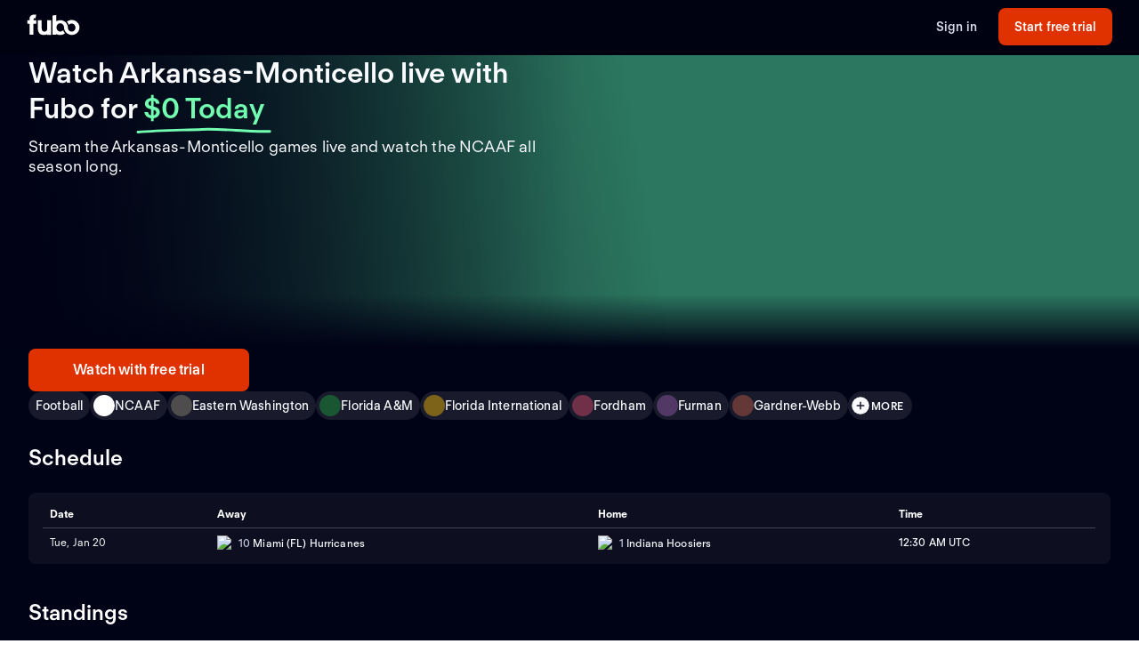

--- FILE ---
content_type: text/html; charset=utf-8
request_url: https://www.fubo.tv/welcome/teams/304?irmp=1206980&irad=599307
body_size: 53350
content:
<!DOCTYPE html><html style="scroll-behavior:smooth" lang="en-US"><head><meta charSet="utf-8"/><meta name="viewport" content="width=device-width,initial-scale=1,maximum-scale=1"/><title>Watch Arkansas-Monticello Games Live (Free Trial)</title><meta name="description" content="Stream the Arkansas-Monticello games live online. Watch your local teams with Regional Sports Networks. Start your free trial today! Stream ABC, CBS, FO..."/><meta property="og:type" content="website"/><meta property="og:site_name" content="fubo"/><meta property="og:title" content="Watch Arkansas-Monticello Games Live (Free Trial)"/><meta property="og:description" content="Stream the Arkansas-Monticello games live online. Watch your local teams with Regional Sports Networks. Start your free trial today! Stream ABC, CBS, FO..."/><link rel="canonical" href="https://www.fubo.tv/welcome/teams/304"/><script type="application/ld+json">{"@context":"https://schema.org","@type":"SportsTeam","sport":"Football","name":"Arkansas-Monticello","logo":"https://gn-imgx.fubo.tv/assets/u716_l_h9_aa.png","url":"https://www.fubo.tv/welcome/team/304","image":"https://imgx.fubo.tv/sports_logos/football_sport_type.png","memberOf":[{"@type":"SportsOrganization","name":"NCAAF"}]}</script><meta property="og:image" content="https://imgx.fubo.tv/sports_logos/football_sport_type.png?mark64=aHR0cHM6Ly9hc3NldHMtaW1neC5mdWJvLnR2L3dlbGNvbWUvdXMvZnVib2xvZ28ucG5n&amp;w=1200&amp;h=630&amp;mark-align=bottom,right&amp;mark-pad=40&amp;mark-h=auto&amp;mark-w=240&amp;blend64=aHR0cHM6Ly9nbi1pbWd4LmZ1Ym8udHYvYXNzZXRzL3U3MTZfbF9oOV9hYS5wbmc=&amp;blend-align=center&amp;blend-mode=normal&amp;blend-w=700"/><meta data-react-helmet="true" property="fb:app_id" content="162788457265492"/><meta data-react-helmet="true" name="twitter:card" content="summary"/><meta data-react-helmet="true" name="twitter:creator" content="@fubotv"/><meta data-react-helmet="true" name="twitter:title" content="Watch Arkansas-Monticello Games Live (Free Trial)"/><meta data-react-helmet="true" name="twitter:description" content="Stream the Arkansas-Monticello games live online. Watch your local teams with Regional Sports Networks. Start your free trial today! Stream ABC, CBS, FO..."/><meta data-react-helmet="true" name="keywords" content="sports, deportes, watch, stream, Football, NCAAF, Arkansas-Monticello, on-demand, live"/><meta name="next-head-count" content="17"/><meta http-equiv="Accept-CH" content="DPR, Viewport-Width, Width"/><link rel="preload" crossorigin="anonymous" as="font" href="https://fonts.fubo.tv/web/ft-regola-neue/FTRegolaNeue-Light.woff2"/><link rel="preload" crossorigin="anonymous" as="font" href="https://fonts.fubo.tv/web/ft-regola-neue/FTRegolaNeue-LightItalic.woff2"/><link rel="preload" crossorigin="anonymous" as="font" href="https://fonts.fubo.tv/web/ft-regola-neue/FTRegolaNeue-Regular.woff2"/><link rel="preload" crossorigin="anonymous" as="font" href="https://fonts.fubo.tv/web/ft-regola-neue/FTRegolaNeue-RegularItalic.woff2"/><link rel="preload" crossorigin="anonymous" as="font" href="https://fonts.fubo.tv/web/ft-regola-neue/FTRegolaNeue-Medium.woff2"/><link rel="preload" crossorigin="anonymous" as="font" href="https://fonts.fubo.tv/web/ft-regola-neue/FTRegolaNeue-MediumItalic.woff2"/><link rel="preload" crossorigin="anonymous" as="font" href="https://fonts.fubo.tv/web/ft-regola-neue/FTRegolaNeue-Semibold.woff2"/><link rel="preload" crossorigin="anonymous" as="font" href="https://fonts.fubo.tv/web/ft-regola-neue/FTRegolaNeue-SemiboldItalic.woff2"/><link rel="preload" crossorigin="anonymous" as="font" href="https://fonts.fubo.tv/web/ft-regola-neue/FTRegolaNeue-Bold.woff2"/><link rel="preload" crossorigin="anonymous" as="font" href="https://fonts.fubo.tv/web/ft-regola-neue/FTRegolaNeue-BoldItalic.woff2"/><link rel="preload" crossorigin="anonymous" as="font" href="https://fonts.fubo.tv/web/ft-regola-neue/FTRegolaNeue-Heavy.woff2"/><link rel="preload" crossorigin="anonymous" as="font" href="https://fonts.fubo.tv/web/ft-regola-neue/FTRegolaNeue-HeavyItalic.woff2"/><link rel="preconnect" crossorigin="anonymous" href="https://amolio.fubo.tv"/><link rel="preconnect" crossorigin="anonymous" href="https://static.fubo.tv"/><link rel="preconnect" crossorigin="anonymous" href="https://imgx.fubo.tv"/><link rel="preconnect" crossorigin="anonymous" href="https://www.googletagmanager.com"/><link rel="dns-prefetch" crossorigin="anonymous" href="https://amolio.fubo.tv"/><link rel="dns-prefetch" crossorigin="anonymous" href="https://static.fubo.tv"/><link rel="dns-prefetch" crossorigin="anonymous" href="https://imgx.fubo.tv"/><link rel="dns-prefetch" crossorigin="anonymous" href="https://assets-imgx.fubo.tv"/><link rel="dns-prefetch" crossorigin="anonymous" href="https://www.googletagmanager.com"/><link rel="icon" type="image/x-icon" href="https://assets-imgx.fubo.tv/favicons/favicon.ico"/><link rel="icon" type="image/png" sizes="32x32" href="https://assets-imgx.fubo.tv/favicons/favicon-32x32.png"/><link rel="icon" type="image/png" sizes="16x16" href="https://assets-imgx.fubo.tv/favicons/favicon-16x16.png"/><link rel="apple-touch-icon" sizes="180x180" href="https://assets-imgx.fubo.tv/favicons/apple-touch-icon-180x180.png"/><link rel="manifest" href="https://assets-imgx.fubo.tv/favicons/manifest.webmanifest"/><meta name="theme-color" content="#ffffff"/><meta name="application-name" content="acq"/><meta name="apple-mobile-web-app-capable" content="yes"/><meta name="apple-mobile-web-app-status-bar-style" content="black-translucent"/><meta name="apple-mobile-web-app-title" content="acq"/><meta name="msapplication-TileColor" content="#ffffff"/><meta name="msapplication-TileImage" content="https://assets-imgx.fubo.tv/favicons/mstile-144x144.png"/><meta name="msapplication-config" content="https://assets-imgx.fubo.tv/favicons/browserconfig.xml"/><script type="application/ld+json">{"@context":"https://schema.org","@type":"Organization","name":"Fubo","url":"https://www.fubo.tv","logo":"https://assets-imgx.fubo.tv/favicons/favicon-48x48.png","sameAs":["https://www.facebook.com/fuboTV","https://twitter.com/fuboTV","https://www.instagram.com/fuboTV","https://www.linkedin.com/company/fuboTV"],"foundingDate":"2015","founder":[{"@type":"Person","name":"David Gandler"},{"@type":"Person","name":"Alberto Horihuela"},{"@type":"Person","name":"Sung Ho Choi"}],"address":{"@type":"PostalAddress","streetAddress":"1290 6th Ave","addressLocality":"New York","addressRegion":"NY","postalCode":"10104","addressCountry":"US"},"contactPoint":{"@type":"ContactPoint","contactType":"Customer Support","url":"https://support.fubo.tv","availableLanguage":["English","Spanish"]}}</script><link rel="preload" href="/_next/static/css/ad9d0de5f19adf06.css" as="style"/><link rel="stylesheet" href="/_next/static/css/ad9d0de5f19adf06.css" data-n-g=""/><noscript data-n-css=""></noscript><script defer="" nomodule="" src="/_next/static/chunks/polyfills-c67a75d1b6f99dc8.js"></script><script src="/_next/static/chunks/webpack-57f35fe0e4385c8e.js" defer=""></script><script src="/_next/static/chunks/framework-372dbe8801ebc430.js" defer=""></script><script src="/_next/static/chunks/main-e52a27984e420405.js" defer=""></script><script src="/_next/static/chunks/pages/_app-077cc8fa4c7727c2.js" defer=""></script><script src="/_next/static/chunks/1546-1568a56104a0d0bd.js" defer=""></script><script src="/_next/static/chunks/2397-b2553b2cd525e555.js" defer=""></script><script src="/_next/static/chunks/8268-3869f3696d6d99a9.js" defer=""></script><script src="/_next/static/chunks/9339-2ae8ba87e7c9044c.js" defer=""></script><script src="/_next/static/chunks/pages/welcome/teams/%5Bid%5D-e307550cb6865c1f.js" defer=""></script><script src="/_next/static/smCJ0eru8bYbff2ix0dUr/_buildManifest.js" defer=""></script><script src="/_next/static/smCJ0eru8bYbff2ix0dUr/_ssgManifest.js" defer=""></script></head><body><div id="__next" data-reactroot=""><style data-emotion="css m8dnq0">.css-m8dnq0{height:100vh;}</style><div class="css-m8dnq0"><style data-emotion="css yr1bx8">.css-yr1bx8{background:#000215;padding:24px 0;}</style><style data-emotion="css 1hvxj3k">.css-1hvxj3k{display:-webkit-box;display:-webkit-flex;display:-ms-flexbox;display:flex;-webkit-flex-direction:column;-ms-flex-direction:column;flex-direction:column;background-color:#000;color:#fff;min-height:100vh;font-family:FT Regola Neue;}.css-1hvxj3k .content{display:-webkit-box;display:-webkit-flex;display:-ms-flexbox;display:flex;-webkit-box-flex:1;-webkit-flex-grow:1;-ms-flex-positive:1;flex-grow:1;-webkit-flex-direction:column;-ms-flex-direction:column;flex-direction:column;}.css-1hvxj3k h1:not(.reset-margin-block){font-size:var(--font-size-15);line-height:3.9375rem;letter-spacing:var(--letter-spacing-2);font-weight:var(--font-weight-extrabold);}.css-1hvxj3k h2:not(.reset-margin-block){font-size:var(--font-size-09);font-weight:var(--font-weight-semibold);}</style><div class="css-1hvxj3k"><style data-emotion="css 1r9wpbg">.css-1r9wpbg{background:rgba(0,2,21, 0.85);-webkit-backdrop-filter:blur(2px);backdrop-filter:blur(2px);position:-webkit-sticky;position:sticky;z-index:20;top:0;display:-webkit-box;display:-webkit-flex;display:-ms-flexbox;display:flex;-webkit-box-pack:center;-ms-flex-pack:center;-webkit-justify-content:center;justify-content:center;-webkit-flex-direction:column;-ms-flex-direction:column;flex-direction:column;}.css-1r9wpbg .link{-webkit-text-decoration:underline;text-decoration:underline;}.css-1r9wpbg .header-content{min-height:64px;padding:0px 30px 0px 30px;display:-webkit-box;display:-webkit-flex;display:-ms-flexbox;display:flex;-webkit-flex-direction:row;-ms-flex-direction:row;flex-direction:row;-webkit-align-items:center;-webkit-box-align:center;-ms-flex-align:center;align-items:center;-webkit-box-pack:justify;-webkit-justify-content:space-between;justify-content:space-between;-webkit-flex:1;-ms-flex:1;flex:1;margin-top:-2px;}.css-1r9wpbg .header-content .right-buttons{display:-webkit-box;display:-webkit-flex;display:-ms-flexbox;display:flex;-webkit-align-items:center;-webkit-box-align:center;-ms-flex-align:center;align-items:center;}.css-1r9wpbg .header-content img{margin-right:10px;}.css-1r9wpbg .header-content .btn.signup{min-width:128px;margin-left:24px;}@media (max-width: 599px){.css-1r9wpbg .header-content .btn.signup{margin-left:16px;}}@media only screen and (max-width: 600px){.css-1r9wpbg .header-content{padding:10px 15px;-webkit-box-flex-wrap:wrap;-webkit-flex-wrap:wrap;-ms-flex-wrap:wrap;flex-wrap:wrap;}.css-1r9wpbg .header-content .left-links{margin-right:15px;}}@media only screen and (max-width: 355px){.css-1r9wpbg .header-content{-webkit-flex-direction:column;-ms-flex-direction:column;flex-direction:column;}.css-1r9wpbg .header-content .logo{margin-bottom:10px;}.css-1r9wpbg .header-content img{margin-right:0;margin-bottom:0;}}</style><div role="banner" class="css-1r9wpbg"><header class="header-content"><a href="/?irmp=1206980&amp;irad=599307" class="logo css-1u8qly9" aria-label=""><svg width="60" height="24" viewBox="0 0 56 23" fill="none" role="img" xmlns="http://www.w3.org/2000/svg" xml:space="preserve" aria-label="fubo logo" data-testid="fubo-logo"><title>fubo logo</title><path fill="#ffffff" d="M21.3 14.7c0 1.5 0 4-2.9 4s-3-2.6-3-4V6.5h-4.2v8.1c0 5.1 2 7.8 7 7.8 1.6 0 2.5-.5 3.1-.9v.7h4.2V6.5h-4.2v8.2zM6.6 5.5c0-1.1.9-1.2 1.3-1.2h.9L9.5.6C5 .1 4 1.2 3.1 2.2c-.7 1-.8 2.3-.8 3.2v1.1H0v3.7h2.3v11.9h4.2V10.3h3.1V6.5h-3v-1zM47.7 6.2c-1.9 0-3.7.7-5.1 1.8.9 1 1.6 2.2 2 3.5.8-.9 1.9-1.5 3.1-1.5 2.3 0 4.1 2 4.1 4.4 0 2.4-1.8 4.4-4.1 4.4s-4.1-1.9-4.1-4.3c0-2.1-.8-4-2.1-5.4-1.5-1.7-3.7-2.7-6.1-2.7-1.5 0-2.9.4-4.2 1.1V.8l-4.2.7v20.6h4.2v-.7c1.2.7 2.6 1 4.2 1 1.9 0 3.7-.7 5.1-1.8-.9-1-1.6-2.2-2-3.5-.7 1-1.9 1.6-3.1 1.6-2.3 0-4.1-2-4.1-4.5s1.8-4.5 4.1-4.5 4.1 2 4.1 4.5c0 2.1.8 4 2.1 5.4.1.1.1.2.2.2.9.9 2 1.6 3.2 2 .9.3 1.8.5 2.8.5 4.6 0 8.3-3.6 8.3-8.1-.1-4.4-3.8-8-8.4-8z"></path></svg></a><div class="right-buttons"><style data-emotion="css ws96h1">.css-ws96h1{-webkit-align-items:center;-webkit-box-align:center;-ms-flex-align:center;align-items:center;-webkit-appearance:none;-moz-appearance:none;-ms-appearance:none;appearance:none;box-shadow:none;cursor:pointer;display:-webkit-inline-box;display:-webkit-inline-flex;display:-ms-inline-flexbox;display:inline-flex;-webkit-box-pack:center;-ms-flex-pack:center;-webkit-justify-content:center;justify-content:center;text-align:center;-webkit-user-select:none;-moz-user-select:none;-ms-user-select:none;user-select:none;white-space:nowrap;-webkit-transition:background-color 100ms linear,border-color 100ms linear,box-shadow 0.25s;transition:background-color 100ms linear,border-color 100ms linear,box-shadow 0.25s;color:#d5d8e7;font-family:FT Regola Neue;font-weight:600;font-size:0.875rem;letter-spacing:0.01em;line-height:1.25;-webkit-text-decoration:none;text-decoration:none;text-transform:none;background:none;border:none;gap:4px;padding:0;outline:none;}.css-ws96h1:focus{outline:none;}.css-ws96h1>span>svg{color:#d5d8e7;}.css-ws96h1:hover:not(:disabled, [aria-disabled="true"]){color:#fafbff;-webkit-text-decoration:underline;text-decoration:underline;}.css-ws96h1:hover:not(:disabled, [aria-disabled="true"])>span>svg{color:#fafbff;}.css-ws96h1:active:hover:not(:disabled, [aria-disabled="true"]){color:#fafbff;}.css-ws96h1:active:hover:not(:disabled, [aria-disabled="true"])>span>svg{color:#fafbff;}.css-ws96h1:active:not(:disabled, [aria-disabled="true"]){color:#fafbff;}.css-ws96h1:active:not(:disabled, [aria-disabled="true"])>span>svg{color:#fafbff;}.css-ws96h1:disabled,.css-ws96h1[aria-disabled="true"]{color:#C8CCDF26;}.css-ws96h1:disabled>span>svg,.css-ws96h1[aria-disabled="true"]>span>svg{color:#C8CCDF26;}.css-ws96h1 .loading-content{position:absolute;width:100%;display:-webkit-box;display:-webkit-flex;display:-ms-flexbox;display:flex;-webkit-box-pack:center;-ms-flex-pack:center;-webkit-justify-content:center;justify-content:center;}.css-ws96h1 .hidden-content{visibility:hidden;}.css-ws96h1:focus-visible{outline:none;}</style><a role="button" href="/signin?irmp=1206980&amp;irad=599307" tabindex="0" data-react-aria-pressable="true" data-testid="sign-in-button" class="btn css-ws96h1" data-button-size="sm">Sign in</a><style data-emotion="css 1162o83">.css-1162o83{-webkit-align-items:center;-webkit-box-align:center;-ms-flex-align:center;align-items:center;-webkit-appearance:none;-moz-appearance:none;-ms-appearance:none;appearance:none;box-shadow:none;cursor:pointer;display:-webkit-inline-box;display:-webkit-inline-flex;display:-ms-inline-flexbox;display:inline-flex;-webkit-box-pack:center;-ms-flex-pack:center;-webkit-justify-content:center;justify-content:center;text-align:center;-webkit-user-select:none;-moz-user-select:none;-ms-user-select:none;user-select:none;white-space:nowrap;-webkit-transition:background-color 100ms linear,border-color 100ms linear,box-shadow 0.25s;transition:background-color 100ms linear,border-color 100ms linear,box-shadow 0.25s;border-radius:8px;box-sizing:border-box;gap:8px;position:relative;padding:0;background-color:#e03100;border-color:#00000000;color:#ffffff;border-style:solid;border-width:0px;font-family:FT Regola Neue;font-weight:600;font-size:0.875rem;letter-spacing:0.01em;line-height:1.25;-webkit-text-decoration:none;text-decoration:none;text-transform:none;border-radius:8px;height:42px;padding:0 12px;-webkit-text-decoration:none;text-decoration:none;outline:none;}.css-1162o83:focus{outline:none;}.css-1162o83 span[role="img"]{-webkit-flex-shrink:0;-ms-flex-negative:0;flex-shrink:0;}.css-1162o83 .loading-content{position:absolute;width:100%;display:-webkit-box;display:-webkit-flex;display:-ms-flexbox;display:flex;-webkit-box-pack:center;-ms-flex-pack:center;-webkit-justify-content:center;justify-content:center;}.css-1162o83 .hidden-content{visibility:hidden;}.css-1162o83>span>svg{color:#ffffff;}.css-1162o83:hover:not(:disabled, [aria-disabled="true"]){background-color:#ff3a03;border-color:#00000000;color:#ffffff;}.css-1162o83:hover:not(:disabled, [aria-disabled="true"])>span>svg{color:#ffffff;}.css-1162o83:active:hover:not(:disabled, [aria-disabled="true"]){background-color:#ff4b18;border-color:#00000000;color:#ffffff;}.css-1162o83:active:hover:not(:disabled, [aria-disabled="true"])>span>svg{color:#ffffff;}.css-1162o83:active:not(:disabled, [aria-disabled="true"]){background-color:#ff4b18;border-color:#00000000;color:#ffffff;}.css-1162o83:active:not(:disabled, [aria-disabled="true"])>span>svg{color:#ffffff;}.css-1162o83:disabled,.css-1162o83[aria-disabled="true"]{background-color:#C8CCDF0D;border-color:#00000000;color:#FAFBFF4D;}.css-1162o83:disabled>span>svg,.css-1162o83[aria-disabled="true"]>span>svg{color:#FAFBFF4D;}.css-1162o83:focus-visible{outline:none;}</style><a role="button" href="/signup?teamId=304&amp;leagueId=191261&amp;sportId=111&amp;irmp=1206980&amp;irad=599307" tabindex="0" data-react-aria-pressable="true" data-testid="start-free-trial-button-right-top" class="btn signup css-1162o83" data-button-type="branded" data-button-size="sm">Start free trial</a></div></header></div><main class="content"><style data-emotion="css eou363">.css-eou363{position:relative;display:-webkit-box;display:-webkit-flex;display:-ms-flexbox;display:flex;-webkit-flex-direction:column;-ms-flex-direction:column;flex-direction:column;-webkit-align-items:center;-webkit-box-align:center;-ms-flex-align:center;align-items:center;-webkit-box-pack:center;-ms-flex-pack:center;-webkit-justify-content:center;justify-content:center;padding:0;margin:0;background:null;background-color:#000215;background-image:null;-webkit-background-size:cover;background-size:cover;background-repeat:no-repeat;-webkit-background-position:center;background-position:center;position:relative;}.css-eou363 .static-hero{height:440px;width:100%;background-image:linear-gradient(180deg, rgba(19, 18, 56, 0) 0%, #131238 91.15%),url(https://assets-imgx.fubo.tv/welcome/us/hero/statichero@1x.jpg);-webkit-background-size:cover;background-size:cover;-webkit-background-position:center;background-position:center;background-repeat:no-repeat;}@media (min-width: 1440px){.css-eou363{height:576px;}}@media (max-width: 599px){.css-eou363{overflow:hidden;}}</style><div class="hero-section css-eou363"><style data-emotion="css 1i95fop">.css-1i95fop{z-index:0;width:100%;max-height:576px;position:absolute;top:0;bottom:0;-webkit-background-size:cover;background-size:cover;background-repeat:no-repeat;-webkit-background-position:center;background-position:center;-webkit-backdrop-filter:blur(2px);backdrop-filter:blur(2px);background-image:url(https://imgx.fubo.tv/sports_logos/football_sport_type.png?ch=width&auto=format%2Ccompress);}@media (max-width: 1023px){.css-1i95fop{aspect-ratio:16/9;}}@media (max-width: 767px){.css-1i95fop{position:absolute;}}@media (max-width: 599px){.css-1i95fop{bottom:auto;height:100%;aspect-ratio:1/1;}}</style><div class="css-1i95fop"></div><style data-emotion="css 1jw0mb1">.css-1jw0mb1{z-index:1;max-height:576px;width:100%;position:absolute;overflow:visible;background:#000215;opacity:0.6;top:0;bottom:0;}@media (max-width: 1023px){.css-1jw0mb1{aspect-ratio:16/9;}}@media (max-width: 599px){.css-1jw0mb1{bottom:auto;height:100%;aspect-ratio:1/1;}}</style><div class="css-1jw0mb1"></div><style data-emotion="css 1a61l04">.css-1a61l04{z-index:2;max-height:576px;width:100%;position:absolute;overflow:visible;top:0;bottom:0;background:linear-gradient(0deg, #000215 9%, rgba(0,2,21, 0) 50%, rgba(0,2,21, 0) 100%);}@media (max-width: 1023px){.css-1a61l04{aspect-ratio:16/9;}}@media (max-width: 767px){.css-1a61l04{background:linear-gradient(0deg, #000215 0%, rgba(0,2,21, 0) 18.5%);}}@media (max-width: 599px){.css-1a61l04{bottom:auto;height:100%;aspect-ratio:1/1;}}</style><div class="css-1a61l04"></div><style data-emotion="css nvcy6a">.css-nvcy6a{z-index:2;max-height:576px;width:100%;position:absolute;overflow:visible;top:0;bottom:0;background:radial-gradient(75.46% 70.71% at 50% 50%, rgba(0,2,21, 0) 0%, rgba(0,2,21,0) 50%, rgba(0,2,21, 0.4) 100%);}@media (max-width: 1023px){.css-nvcy6a{aspect-ratio:16/9;}}@media (max-width: 599px){.css-nvcy6a{overflow:hidden;overflow-x:hidden;overflow-y:hidden;bottom:auto;height:100%;z-index:1;aspect-ratio:1/1;}}</style><div class="css-nvcy6a"></div><style data-emotion="css 5can9z">.css-5can9z{display:grid;grid-template-columns:16px repeat(12, [col-start] 1fr) 16px;gap:16px;max-width:1440px;width:100%;max-height:576px;}@media (max-width: 599px){.css-5can9z{height:auto;display:-webkit-box;display:-webkit-flex;display:-ms-flexbox;display:flex;-webkit-flex-direction:column-reverse;-ms-flex-direction:column-reverse;flex-direction:column-reverse;-webkit-align-items:center;-webkit-box-align:center;-ms-flex-align:center;align-items:center;aspect-ratio:unset;}.css-5can9z a{width:100%;}}@media (min-width: 1440px){.css-5can9z{margin-top:0;}}@media (min-width: 768px) and (max-width: 1439px){.css-5can9z{aspect-ratio:16/9;}}@media (min-width: 600px) and (max-width: 767px){.css-5can9z{aspect-ratio:16/9;}}.css-5can9z .left-side{z-index:2;display:-webkit-box;display:-webkit-flex;display:-ms-flexbox;display:flex;-webkit-box-pack:start;-ms-flex-pack:start;-webkit-justify-content:flex-start;justify-content:flex-start;-webkit-align-items:center;-webkit-box-align:center;-ms-flex-align:center;align-items:center;grid-column:col-start 1/span 6;}@media (max-width: 599px){.css-5can9z .left-side{grid-column:col-start 1/span 12;padding-top:0;display:-webkit-box;display:-webkit-flex;display:-ms-flexbox;display:flex;-webkit-flex-direction:column;-ms-flex-direction:column;flex-direction:column;-webkit-align-items:center;-webkit-box-align:center;-ms-flex-align:center;align-items:center;}}.css-5can9z .right-side{z-index:0;display:-webkit-box;display:-webkit-flex;display:-ms-flexbox;display:flex;-webkit-align-items:center;-webkit-box-align:center;-ms-flex-align:center;align-items:center;-webkit-box-pack:end;-ms-flex-pack:end;-webkit-justify-content:flex-end;justify-content:flex-end;grid-column:col-start 7/span 6;}@media (min-width: 1920px){.css-5can9z .right-side{grid-column:col-start 7/span 6;}}@media (min-width: 600px){.css-5can9z .right-side{margin-top:0px;}}.css-5can9z .full-width{z-index:2;display:-webkit-box;display:-webkit-flex;display:-ms-flexbox;display:flex;-webkit-box-pack:center;-ms-flex-pack:center;-webkit-justify-content:center;justify-content:center;-webkit-align-items:flex-end;-webkit-box-align:flex-end;-ms-flex-align:flex-end;align-items:flex-end;grid-column:col-start 1/span 12;width:100%;margin-bottom:32px;}@media (max-width: 599px){.css-5can9z .full-width{grid-column:col-start 1/span 6;width:100%;margin-bottom:0;}}.css-5can9z .outOfMarket{position:absolute;top:0;left:0;right:0;bottom:0;}</style><div class="css-5can9z"><div class="left-side"><style data-emotion="css 3lw0dl">.css-3lw0dl .title{grid-area:title;z-index:2;}@media (max-width: 599px){.css-3lw0dl .title{margin:16px;}}.css-3lw0dl .title h1{font-family:var(--font-family-brand);font-size:var(--font-size-09);font-weight:var(--font-weight-bold);letter-spacing:var(--letter-spacing-0);line-height:var(--line-height-small);text-align:center;text-shadow:0px 0px 40px #000215;margin:0;}@media (min-width: 600px){.css-3lw0dl .title h1{font-family:var(--font-family-brand);font-size:var(--font-size-09);font-weight:var(--font-weight-bold);letter-spacing:var(--letter-spacing-0);line-height:var(--line-height-small);text-align:left;}}@media (min-width: 1024px){.css-3lw0dl .title h1{font-family:var(--font-family-brand);font-size:var(--font-size-13);font-weight:var(--font-weight-bold);letter-spacing:var(--letter-spacing-0);line-height:var(--line-height-small);text-align:left;}}.css-3lw0dl .title .summary{margin-top:8px;margin-bottom:0px;text-align:center;font-family:var(--font-family-brand);font-size:var(--font-size-06);font-weight:var(--font-weight-medium);letter-spacing:var(--letter-spacing-1);line-height:var(--line-height-small);}@media (min-width: 600px){.css-3lw0dl .title .summary{text-align:left;font-size:var(--font-size-07);}}.css-3lw0dl .title .pricing-details{display:-webkit-box;display:-webkit-flex;display:-ms-flexbox;display:flex;-webkit-flex-direction:column;-ms-flex-direction:column;flex-direction:column;text-align:center;}@media (min-width: 600px){.css-3lw0dl .title .pricing-details{text-align:left;}}.css-3lw0dl .cta{grid-area:cta;display:-webkit-box;display:-webkit-flex;display:-ms-flexbox;display:flex;-webkit-align-content:center;-ms-flex-line-pack:center;align-content:center;-webkit-box-pack:center;-ms-flex-pack:center;-webkit-justify-content:center;justify-content:center;padding-top:32px;z-index:2;}.css-3lw0dl .cta .cta-button{display:inline-block;border:2px solid #e03100;border-radius:28px;padding:12px 44px;color:#ffffff;font-family:var(--font-family-brand);font-size:var(--font-size-05);font-weight:var(--font-weight-bold);letter-spacing:var(--letter-spacing-1);line-height:var(--line-height-small);}@media (min-width: 600px){.css-3lw0dl .cta{-webkit-align-content:start;-ms-flex-line-pack:start;align-content:start;-webkit-box-pack:start;-ms-flex-pack:start;-webkit-justify-content:start;justify-content:start;display:block;}}@media (max-width: 599px){.css-3lw0dl .single-logo{display:-webkit-box;display:-webkit-flex;display:-ms-flexbox;display:flex;-webkit-flex-direction:column;-ms-flex-direction:column;flex-direction:column;-webkit-box-pack:center;-ms-flex-pack:center;-webkit-justify-content:center;justify-content:center;}}.css-3lw0dl .single-logo .hero-div{display:-webkit-box;display:-webkit-flex;display:-ms-flexbox;display:flex;-webkit-box-pack:center;-ms-flex-pack:center;-webkit-justify-content:center;justify-content:center;}.css-3lw0dl .single-logo .centered-logo{max-height:308px;max-width:100%;-webkit-filter:drop-shadow(0px 0px 100px rgba(0,2,21, 0.8));filter:drop-shadow(0px 0px 100px rgba(0,2,21, 0.8));}@media (max-width: 599px){.css-3lw0dl .single-logo .centered-logo{max-height:140px;max-width:100%;}}</style><div class="css-3lw0dl"><style data-emotion="css 1bqpaez">.css-1bqpaez .title-text{padding-bottom:8px;}.css-1bqpaez [alt="STARZ"]{max-height:20px;}.css-1bqpaez .zero-today{color:#72ffb2;position:relative;white-space:nowrap;}.css-1bqpaez .zero-today::after{content:"";position:absolute;bottom:-14px;left:-.5rem;right:-.5rem;height:0.75rem;background-image:url("data:image/svg+xml,%3Csvg xmlns='http://www.w3.org/2000/svg' width='156' height='7' viewBox='0 0 156 7' fill='none'%3E%3Cpath d='M154.137 4.70395C128.267 5.67672 102.153 1.37853 76.028 2.39278C51.6885 3.33773 26.2067 3.60399 1.99646 5.50545' stroke='%2372FFB2' stroke-width='3' stroke-linecap='round'/%3E%3C/svg%3E");background-repeat:no-repeat;-webkit-background-size:contain;background-size:contain;}</style><div class="title hero-div css-1bqpaez"><h1 class="reset-margin-block title-text">Watch Arkansas-Monticello games live with Fubo<span> <!-- -->for<!-- --> <span class="zero-today">$0 Today</span></span></h1><h2 class="summary">Stream the Arkansas-Monticello games live and watch the NCAAF all season long.</h2><style data-emotion="css x4fo1s">.css-x4fo1s{margin-top:24px;text-align:left;width:100%;}.css-x4fo1s .cta-row{display:-webkit-box;display:-webkit-flex;display:-ms-flexbox;display:flex;-webkit-flex-direction:column;-ms-flex-direction:column;flex-direction:column;gap:12px;}.css-x4fo1s .cta-row a,.css-x4fo1s .cta-row button{width:100%;}@media (min-width: 600px){.css-x4fo1s{width:auto;}.css-x4fo1s .cta-row{display:inline-grid;grid-auto-flow:column;grid-template-columns:none;width:-webkit-fit-content;width:-moz-fit-content;width:fit-content;}.css-x4fo1s .cta-row a,.css-x4fo1s .cta-row button{width:320px;}}</style><div class="css-x4fo1s"><div class="cta-row"><style data-emotion="css 1y4rf0p">.css-1y4rf0p{-webkit-align-items:center;-webkit-box-align:center;-ms-flex-align:center;align-items:center;-webkit-appearance:none;-moz-appearance:none;-ms-appearance:none;appearance:none;box-shadow:none;cursor:pointer;display:-webkit-inline-box;display:-webkit-inline-flex;display:-ms-inline-flexbox;display:inline-flex;-webkit-box-pack:center;-ms-flex-pack:center;-webkit-justify-content:center;justify-content:center;text-align:center;-webkit-user-select:none;-moz-user-select:none;-ms-user-select:none;user-select:none;white-space:nowrap;-webkit-transition:background-color 100ms linear,border-color 100ms linear,box-shadow 0.25s;transition:background-color 100ms linear,border-color 100ms linear,box-shadow 0.25s;border-radius:8px;box-sizing:border-box;gap:8px;position:relative;padding:0;background-color:#e03100;border-color:#00000000;color:#ffffff;border-style:solid;border-width:0px;font-family:FT Regola Neue;font-weight:600;font-size:1rem;letter-spacing:0.01em;line-height:1.25;-webkit-text-decoration:none;text-decoration:none;text-transform:none;border-radius:8px;height:48px;padding:0 12px;-webkit-text-decoration:none;text-decoration:none;outline:none;}.css-1y4rf0p:focus{outline:none;}.css-1y4rf0p span[role="img"]{-webkit-flex-shrink:0;-ms-flex-negative:0;flex-shrink:0;}.css-1y4rf0p .loading-content{position:absolute;width:100%;display:-webkit-box;display:-webkit-flex;display:-ms-flexbox;display:flex;-webkit-box-pack:center;-ms-flex-pack:center;-webkit-justify-content:center;justify-content:center;}.css-1y4rf0p .hidden-content{visibility:hidden;}.css-1y4rf0p>span>svg{color:#ffffff;}.css-1y4rf0p:hover:not(:disabled, [aria-disabled="true"]){background-color:#ff3a03;border-color:#00000000;color:#ffffff;}.css-1y4rf0p:hover:not(:disabled, [aria-disabled="true"])>span>svg{color:#ffffff;}.css-1y4rf0p:active:hover:not(:disabled, [aria-disabled="true"]){background-color:#ff4b18;border-color:#00000000;color:#ffffff;}.css-1y4rf0p:active:hover:not(:disabled, [aria-disabled="true"])>span>svg{color:#ffffff;}.css-1y4rf0p:active:not(:disabled, [aria-disabled="true"]){background-color:#ff4b18;border-color:#00000000;color:#ffffff;}.css-1y4rf0p:active:not(:disabled, [aria-disabled="true"])>span>svg{color:#ffffff;}.css-1y4rf0p:disabled,.css-1y4rf0p[aria-disabled="true"]{background-color:#C8CCDF0D;border-color:#00000000;color:#FAFBFF4D;}.css-1y4rf0p:disabled>span>svg,.css-1y4rf0p[aria-disabled="true"]>span>svg{color:#FAFBFF4D;}.css-1y4rf0p:focus-visible{outline:none;}</style><a role="button" href="/signup?teamId=304&amp;leagueId=191261&amp;sportId=111&amp;irmp=1206980&amp;irad=599307" tabindex="0" data-react-aria-pressable="true" data-button-type="branded" data-button-size="md" class="css-1y4rf0p"><span>Watch with free trial</span></a></div></div></div></div></div><div class="right-side"><div class="css-3lw0dl"><div class="single-logo"><div><img src="https://gn-imgx.fubo.tv/assets/u716_l_h9_aa.png?ch=width&amp;auto=format%2Ccompress" alt="Arkansas-Monticello" class="centered-logo"/></div></div></div></div></div></div><style data-emotion="css s6xcd3">.css-s6xcd3{position:relative;display:-webkit-box;display:-webkit-flex;display:-ms-flexbox;display:flex;-webkit-flex-direction:column;-ms-flex-direction:column;flex-direction:column;-webkit-align-items:center;-webkit-box-align:center;-ms-flex-align:center;align-items:center;-webkit-box-pack:center;-ms-flex-pack:center;-webkit-justify-content:center;justify-content:center;padding:0;margin:0;background:null;background-color:#000215;background-image:null;-webkit-background-size:cover;background-size:cover;background-repeat:no-repeat;-webkit-background-position:center;background-position:center;}.css-s6xcd3 .static-hero{height:440px;width:100%;background-image:linear-gradient(180deg, rgba(19, 18, 56, 0) 0%, #131238 91.15%),url(https://assets-imgx.fubo.tv/welcome/us/hero/statichero@1x.jpg);-webkit-background-size:cover;background-size:cover;-webkit-background-position:center;background-position:center;background-repeat:no-repeat;}</style><div class="css-s6xcd3"><style data-emotion="css qjfgq1">.css-qjfgq1{display:grid;grid-template-columns:16px repeat(12, [col-start] 1fr) 16px;gap:16px;max-width:1440px;background:#000215;width:100%;}@media (max-width: 599px){.css-qjfgq1{grid-template-columns:8px repeat(6, [col-start] 1fr) 8px;gap:8px;}}.css-qjfgq1 .page-info{grid-column:col-start 1/span 6;width:100%;-webkit-box-pack:start;-ms-flex-pack:start;-webkit-justify-content:flex-start;justify-content:flex-start;}.css-qjfgq1 .value-offer{width:100%;}@media (min-width: 600px){.css-qjfgq1 .value-offer{grid-column:col-start 8/span 5;}}@media (min-width: 1024px){.css-qjfgq1 .value-offer{grid-column:col-start 9/span 4;}}.css-qjfgq1 .league-standings{grid-column:col-start 1/span 12;}@media (max-width: 1439px){.css-qjfgq1 .league-standings{grid-column:col-start 1/span 12;}}@media (max-width: 599px){.css-qjfgq1 .league-standings{grid-column:col-start 1/span 6;}}.css-qjfgq1 .league-schedule{grid-column:col-start 1/span 12;}@media (max-width: 1439px){.css-qjfgq1 .league-schedule{grid-column:col-start 1/span 12;}}@media (max-width: 599px){.css-qjfgq1 .league-schedule{grid-column:col-start 1/span 6;}}.css-qjfgq1 .roster{grid-column:col-start 1/span 12;}@media (max-width: 1439px){.css-qjfgq1 .roster{grid-column:col-start 1/span 12;}}@media (max-width: 599px){.css-qjfgq1 .roster{grid-column:col-start 1/span 6;}}</style><div class="css-qjfgq1"><style data-emotion="css mcgoun">.css-mcgoun{display:-webkit-box;display:-webkit-flex;display:-ms-flexbox;display:flex;-webkit-flex-direction:column;-ms-flex-direction:column;flex-direction:column;-webkit-align-items:flex-start;-webkit-box-align:flex-start;-ms-flex-align:flex-start;align-items:flex-start;background-color:#000215;margin:32px 0 0 0;}@media (max-width: 599px){.css-mcgoun{width:100%;}}.css-mcgoun .tag-s{margin-right:8px;border-radius:4px;width:-webkit-fit-content;width:-moz-fit-content;width:fit-content;text-transform:none;padding:2px 4px 2px 4px;font-family:FT Regola Neue;font-weight:700;font-size:0.75rem;letter-spacing:0.01em;line-height:1.25;-webkit-text-decoration:none;text-decoration:none;}.css-mcgoun .tag-m{border-radius:4px;width:-webkit-fit-content;width:-moz-fit-content;width:fit-content;padding:2px 4px 2px 4px;margin-right:8px;text-transform:none;font-family:FT Regola Neue;font-weight:400;font-size:0.875rem;letter-spacing:0.01em;line-height:1.25;-webkit-text-decoration:none;text-decoration:none;}.css-mcgoun .feature-container{display:-webkit-box;display:-webkit-flex;display:-ms-flexbox;display:flex;gap:8px;margin-bottom:12px;}.css-mcgoun .feature-container .feature-tag{background-color:#e3f2ff;border:1px solid #e3f2ff;border-radius:2px;color:#000215;padding:2px 4px;font-family:FT Regola Neue;font-weight:700;font-size:0.75rem;letter-spacing:0.01em;line-height:1.25;-webkit-text-decoration:none;text-decoration:none;text-transform:none;}.css-mcgoun .page-tag-container{margin:32px 0 16px;}.css-mcgoun .title{margin-bottom:12px;color:#ffffff;font-family:FT Regola Neue;font-weight:600;font-size:1.5rem;letter-spacing:normal;line-height:1.25;-webkit-text-decoration:none;text-decoration:none;text-transform:none;}.css-mcgoun .subtitle{margin-bottom:12px;color:#fafbff;font-family:FT Regola Neue;font-weight:600;font-size:1.25rem;letter-spacing:0.01em;line-height:1.25;-webkit-text-decoration:none;text-decoration:none;text-transform:none;}.css-mcgoun .metadata{color:#ffffff;font-weight:400;margin-bottom:8px;font-family:FT Regola Neue;font-size:0.875rem;letter-spacing:0.01em;line-height:1.75;-webkit-text-decoration:none;text-decoration:none;text-transform:none;}.css-mcgoun .truncated-desc{margin-bottom:8px;overflow:hidden;text-overflow:ellipsis;display:-webkit-box;-webkit-box-orient:vertical;-webkit-line-clamp:4;font-family:FT Regola Neue;font-weight:400;font-size:1rem;letter-spacing:normal;line-height:1.5;-webkit-text-decoration:none;text-decoration:none;text-transform:none;}@media (max-width: 599px){.css-mcgoun .truncated-desc{font-family:FT Regola Neue;font-weight:400;font-size:0.875rem;letter-spacing:normal;line-height:1.5;-webkit-text-decoration:none;text-decoration:none;text-transform:none;}}.css-mcgoun .desc{margin-bottom:8px;display:-webkit-box;font-family:FT Regola Neue;font-weight:400;font-size:1rem;letter-spacing:normal;line-height:1.5;-webkit-text-decoration:none;text-decoration:none;text-transform:none;}@media (max-width: 599px){.css-mcgoun .desc{font-family:FT Regola Neue;font-weight:400;font-size:0.875rem;letter-spacing:normal;line-height:1.5;-webkit-text-decoration:none;text-decoration:none;text-transform:none;}}.css-mcgoun .read-more{display:-webkit-box;display:-webkit-flex;display:-ms-flexbox;display:flex;color:#e1e3ef;font-family:FT Regola Neue;font-weight:600;font-size:0.875rem;letter-spacing:0.01em;line-height:1.25;-webkit-text-decoration:none;text-decoration:none;text-transform:none;}</style><style data-emotion="css 1n43j80">.css-1n43j80{position:relative;display:-webkit-box;display:-webkit-flex;display:-ms-flexbox;display:flex;-webkit-flex-direction:column;-ms-flex-direction:column;flex-direction:column;-webkit-align-items:center;-webkit-box-align:center;-ms-flex-align:center;align-items:center;-webkit-box-pack:center;-ms-flex-pack:center;-webkit-justify-content:center;justify-content:center;padding:0;margin:0;background:null;background-color:#000215;background-image:null;-webkit-background-size:cover;background-size:cover;background-repeat:no-repeat;-webkit-background-position:center;background-position:center;display:-webkit-box;display:-webkit-flex;display:-ms-flexbox;display:flex;-webkit-flex-direction:column;-ms-flex-direction:column;flex-direction:column;-webkit-align-items:flex-start;-webkit-box-align:flex-start;-ms-flex-align:flex-start;align-items:flex-start;background-color:#000215;margin:32px 0 0 0;}.css-1n43j80 .static-hero{height:440px;width:100%;background-image:linear-gradient(180deg, rgba(19, 18, 56, 0) 0%, #131238 91.15%),url(https://assets-imgx.fubo.tv/welcome/us/hero/statichero@1x.jpg);-webkit-background-size:cover;background-size:cover;-webkit-background-position:center;background-position:center;background-repeat:no-repeat;}@media (max-width: 599px){.css-1n43j80{width:100%;}}.css-1n43j80 .tag-s{margin-right:8px;border-radius:4px;width:-webkit-fit-content;width:-moz-fit-content;width:fit-content;text-transform:none;padding:2px 4px 2px 4px;font-family:FT Regola Neue;font-weight:700;font-size:0.75rem;letter-spacing:0.01em;line-height:1.25;-webkit-text-decoration:none;text-decoration:none;}.css-1n43j80 .tag-m{border-radius:4px;width:-webkit-fit-content;width:-moz-fit-content;width:fit-content;padding:2px 4px 2px 4px;margin-right:8px;text-transform:none;font-family:FT Regola Neue;font-weight:400;font-size:0.875rem;letter-spacing:0.01em;line-height:1.25;-webkit-text-decoration:none;text-decoration:none;}.css-1n43j80 .feature-container{display:-webkit-box;display:-webkit-flex;display:-ms-flexbox;display:flex;gap:8px;margin-bottom:12px;}.css-1n43j80 .feature-container .feature-tag{background-color:#e3f2ff;border:1px solid #e3f2ff;border-radius:2px;color:#000215;padding:2px 4px;font-family:FT Regola Neue;font-weight:700;font-size:0.75rem;letter-spacing:0.01em;line-height:1.25;-webkit-text-decoration:none;text-decoration:none;text-transform:none;}.css-1n43j80 .page-tag-container{margin:32px 0 16px;}.css-1n43j80 .title{margin-bottom:12px;color:#ffffff;font-family:FT Regola Neue;font-weight:600;font-size:1.5rem;letter-spacing:normal;line-height:1.25;-webkit-text-decoration:none;text-decoration:none;text-transform:none;}.css-1n43j80 .subtitle{margin-bottom:12px;color:#fafbff;font-family:FT Regola Neue;font-weight:600;font-size:1.25rem;letter-spacing:0.01em;line-height:1.25;-webkit-text-decoration:none;text-decoration:none;text-transform:none;}.css-1n43j80 .metadata{color:#ffffff;font-weight:400;margin-bottom:8px;font-family:FT Regola Neue;font-size:0.875rem;letter-spacing:0.01em;line-height:1.75;-webkit-text-decoration:none;text-decoration:none;text-transform:none;}.css-1n43j80 .truncated-desc{margin-bottom:8px;overflow:hidden;text-overflow:ellipsis;display:-webkit-box;-webkit-box-orient:vertical;-webkit-line-clamp:4;font-family:FT Regola Neue;font-weight:400;font-size:1rem;letter-spacing:normal;line-height:1.5;-webkit-text-decoration:none;text-decoration:none;text-transform:none;}@media (max-width: 599px){.css-1n43j80 .truncated-desc{font-family:FT Regola Neue;font-weight:400;font-size:0.875rem;letter-spacing:normal;line-height:1.5;-webkit-text-decoration:none;text-decoration:none;text-transform:none;}}.css-1n43j80 .desc{margin-bottom:8px;display:-webkit-box;font-family:FT Regola Neue;font-weight:400;font-size:1rem;letter-spacing:normal;line-height:1.5;-webkit-text-decoration:none;text-decoration:none;text-transform:none;}@media (max-width: 599px){.css-1n43j80 .desc{font-family:FT Regola Neue;font-weight:400;font-size:0.875rem;letter-spacing:normal;line-height:1.5;-webkit-text-decoration:none;text-decoration:none;text-transform:none;}}.css-1n43j80 .read-more{display:-webkit-box;display:-webkit-flex;display:-ms-flexbox;display:flex;color:#e1e3ef;font-family:FT Regola Neue;font-weight:600;font-size:0.875rem;letter-spacing:0.01em;line-height:1.25;-webkit-text-decoration:none;text-decoration:none;text-transform:none;}</style><div class="page-info css-1n43j80"><h2 class="title reset-margin-block">Arkansas-Monticello</h2><div class="subtitle">NCAAF</div><div class="page-tag-wrapper"><style data-emotion="css 1bp6xpp">.css-1bp6xpp{display:-webkit-box;display:-webkit-flex;display:-ms-flexbox;display:flex;-webkit-flex-direction:column;-ms-flex-direction:column;flex-direction:column;-webkit-align-items:flex-start;-webkit-box-align:flex-start;-ms-flex-align:flex-start;align-items:flex-start;background-color:#000215;margin:0;padding-bottom:none;}@media (max-width: 599px){.css-1bp6xpp{width:100%;}}.css-1bp6xpp .page-tag-container{display:-webkit-box;display:-webkit-flex;display:-ms-flexbox;display:flex;-webkit-flex-direction:row;-ms-flex-direction:row;flex-direction:row;-webkit-box-flex-wrap:wrap;-webkit-flex-wrap:wrap;-ms-flex-wrap:wrap;flex-wrap:wrap;-webkit-box-pack:start;-ms-flex-pack:start;-webkit-justify-content:start;justify-content:start;gap:8px;}.css-1bp6xpp .page-tag-container .logo-container{-webkit-align-items:center;-webkit-box-align:center;-ms-flex-align:center;align-items:center;-webkit-box-pack:center;-ms-flex-pack:center;-webkit-justify-content:center;justify-content:center;width:24px;height:24px;padding:4px;border-radius:500px;}.css-1bp6xpp .page-tag-container a{height:32px;display:-webkit-box;display:-webkit-flex;display:-ms-flexbox;display:flex;-webkit-flex-direction:row;-ms-flex-direction:row;flex-direction:row;-webkit-align-items:center;-webkit-box-align:center;-ms-flex-align:center;align-items:center;gap:4px;border-radius:500px;border-color:#191B2C;background-color:#191B2C;padding:4px 8px;}.css-1bp6xpp .page-tag-container a:hover{box-shadow:0px 0px 0px 2px white;}.css-1bp6xpp .page-tag{font-family:FT Regola Neue;font-weight:500;font-size:0.875rem;letter-spacing:0.01em;line-height:1.25;-webkit-text-decoration:none;text-decoration:none;text-transform:none;color:#fafbff;padding:4px 8px;}.css-1bp6xpp .page-tag.disabled{pointer-events:none;padding:4px 16px;}</style><div class="css-1bp6xpp"><div class="page-tag-container"></div></div></div></div></div></div><style data-emotion="css 15ovowu">.css-15ovowu{position:relative;display:-webkit-box;display:-webkit-flex;display:-ms-flexbox;display:flex;-webkit-flex-direction:column;-ms-flex-direction:column;flex-direction:column;-webkit-align-items:center;-webkit-box-align:center;-ms-flex-align:center;align-items:center;-webkit-box-pack:center;-ms-flex-pack:center;-webkit-justify-content:center;justify-content:center;padding:0;margin:0;background:null;background-color:#000215;background-image:null;-webkit-background-size:cover;background-size:cover;background-repeat:no-repeat;-webkit-background-position:center;background-position:center;background:#000215;padding:24px 0;}.css-15ovowu .static-hero{height:440px;width:100%;background-image:linear-gradient(180deg, rgba(19, 18, 56, 0) 0%, #131238 91.15%),url(https://assets-imgx.fubo.tv/welcome/us/hero/statichero@1x.jpg);-webkit-background-size:cover;background-size:cover;-webkit-background-position:center;background-position:center;background-repeat:no-repeat;}</style><div class="css-15ovowu"><div class="css-qjfgq1"><div class="league-schedule"><style data-emotion="css h4rqpf">.css-h4rqpf{grid-column:col-start 1/-1;margin:0;-webkit-align-self:flex-start;-ms-flex-item-align:flex-start;align-self:flex-start;font-family:FT Regola Neue;font-weight:600;font-size:1.5rem;letter-spacing:normal;line-height:1.25;-webkit-text-decoration:none;text-decoration:none;text-transform:none;}</style><h2 class="reset-margin-block css-h4rqpf">Schedule</h2><style data-emotion="css 13bcar0">.css-13bcar0{display:grid;grid-template-columns:repeat(12, [ col-start ] 1fr);background-color:#ffffff0D;border-radius:8px;margin:24px 0 24px 0;}@media (max-width: 359px){.css-13bcar0{height:auto;display:-webkit-box;display:-webkit-flex;display:-ms-flexbox;display:flex;-webkit-flex-direction:column-reverse;-ms-flex-direction:column-reverse;flex-direction:column-reverse;-webkit-align-items:center;-webkit-box-align:center;-ms-flex-align:center;align-items:center;}}.css-13bcar0 .schedule-table{border-spacing:0px;padding:8px 16px;width:100%;grid-column:col-start 1/-1;}.css-13bcar0 .schedule-table th{border-bottom:1px solid #414455;}.css-13bcar0 .schedule-table .table-heading{text-align:start;padding:8px;font-family:FT Regola Neue;font-weight:700;font-size:0.75rem;letter-spacing:0.01em;line-height:1.25;-webkit-text-decoration:none;text-decoration:none;text-transform:none;}.css-13bcar0 .schedule-table .team-name-and-logo{display:-webkit-box;display:-webkit-flex;display:-ms-flexbox;display:flex;text-align:start;font-family:FT Regola Neue;font-weight:400;font-size:0.75rem;letter-spacing:0.01em;line-height:1.25;-webkit-text-decoration:none;text-decoration:none;text-transform:none;}.css-13bcar0 .schedule-table .team-name-and-logo a{display:-webkit-box;display:-webkit-flex;display:-ms-flexbox;display:flex;}.css-13bcar0 .schedule-table .team-name-and-logo .team{padding-left:8px;-webkit-align-self:center;-ms-flex-item-align:center;align-self:center;}.css-13bcar0 .schedule-table .table-data{text-align:start;padding:8px;font-family:FT Regola Neue;font-weight:400;font-size:0.75rem;letter-spacing:0.01em;line-height:1.25;-webkit-text-decoration:none;text-decoration:none;text-transform:none;white-space:nowrap;}</style><div class="css-13bcar0"><table class="schedule-table"><thead><tr><th class="table-heading">Date</th><th class="table-heading">Away</th><th class="table-heading">Home</th><th class="table-heading">Time</th></tr></thead><tbody><style data-emotion="css 9v130r">.css-9v130r{background-color:inherit;}</style><tr class="css-9v130r"><td class="table-data"><span>Tue, Jan 20</span></td><td class="table-data"><div class="team-name-and-logo"><a href="/welcome/teams/175?irmp=1206980&amp;irad=599307" class="css-1u8qly9" aria-label=""><span style="box-sizing:border-box;display:inline-block;overflow:hidden;width:16px;height:16px;background:none;opacity:1;border:0;margin:0;padding:0;position:relative"><img alt="Miami (FL) Hurricanes" src="[data-uri]" decoding="async" data-nimg="fixed" style="position:absolute;top:0;left:0;bottom:0;right:0;box-sizing:border-box;padding:0;border:none;margin:auto;display:block;width:0;height:0;min-width:100%;max-width:100%;min-height:100%;max-height:100%;object-fit:contain"/><noscript><img alt="Miami (FL) Hurricanes" srcSet="https://gn-imgx.fubo.tv/assets/u162_l_h15_ab.png?dpr=2&amp;fit=crop&amp;auto=format%2Ccompress&amp;w=16 1x, https://gn-imgx.fubo.tv/assets/u162_l_h15_ab.png?dpr=2&amp;fit=crop&amp;auto=format%2Ccompress&amp;w=32 2x" src="https://gn-imgx.fubo.tv/assets/u162_l_h15_ab.png?dpr=2&amp;fit=crop&amp;auto=format%2Ccompress&amp;w=32" decoding="async" data-nimg="fixed" style="position:absolute;top:0;left:0;bottom:0;right:0;box-sizing:border-box;padding:0;border:none;margin:auto;display:block;width:0;height:0;min-width:100%;max-width:100%;min-height:100%;max-height:100%;object-fit:contain" loading="lazy"/></noscript></span></a><style data-emotion="css 3ykm1t">.css-3ykm1t{cursor:pointer;font-family:FT Regola Neue;font-weight:500;line-height:1.25;font-size:0.75rem;letter-spacing:0.01em;-webkit-text-decoration:none;text-decoration:none;color:#fafbff;}.css-3ykm1t:visited{-webkit-text-decoration:none;text-decoration:none;color:#c8ccdf;}@media (hover: hover){.css-3ykm1t:hover{-webkit-text-decoration:underline;text-decoration:underline;color:#92c7ff;background-color:transparent;}}@media (hover: none){.css-3ykm1t:hover{-webkit-text-decoration:none;text-decoration:none;color:inherit;background-color:transparent;}}.css-3ykm1t:active{-webkit-text-decoration:underline;text-decoration:underline;color:#3189ff;background-color:transparent;}</style><style data-emotion="css 13r3pal">.css-13r3pal{cursor:pointer;font-family:FT Regola Neue;font-weight:500;line-height:1.25;font-size:0.75rem;letter-spacing:0.01em;-webkit-text-decoration:none;text-decoration:none;color:#fafbff;}.css-13r3pal:visited{-webkit-text-decoration:none;text-decoration:none;color:#c8ccdf;}@media (hover: hover){.css-13r3pal:hover{-webkit-text-decoration:underline;text-decoration:underline;color:#92c7ff;background-color:transparent;}}@media (hover: none){.css-13r3pal:hover{-webkit-text-decoration:none;text-decoration:none;color:inherit;background-color:transparent;}}.css-13r3pal:active{-webkit-text-decoration:underline;text-decoration:underline;color:#3189ff;background-color:transparent;}</style><a href="/welcome/teams/175?irmp=1206980&amp;irad=599307" class="css-13r3pal" aria-label="" tabindex="0"><span class="team"><style data-emotion="css 1xh8jkh">.css-1xh8jkh{color:#c8ccdf;}</style><span class="team-rank css-1xh8jkh">10<!-- --> </span><span>Miami (FL) Hurricanes</span></span></a></div></td><td class="table-data"><div class="team-name-and-logo"><a href="/welcome/teams/146?irmp=1206980&amp;irad=599307" class="css-1u8qly9" aria-label=""><span style="box-sizing:border-box;display:inline-block;overflow:hidden;width:16px;height:16px;background:none;opacity:1;border:0;margin:0;padding:0;position:relative"><img alt="Indiana Hoosiers" src="[data-uri]" decoding="async" data-nimg="fixed" style="position:absolute;top:0;left:0;bottom:0;right:0;box-sizing:border-box;padding:0;border:none;margin:auto;display:block;width:0;height:0;min-width:100%;max-width:100%;min-height:100%;max-height:100%;object-fit:contain"/><noscript><img alt="Indiana Hoosiers" srcSet="https://gn-imgx.fubo.tv/assets/u118_l_h9_ab.png?dpr=2&amp;fit=crop&amp;auto=format%2Ccompress&amp;w=16 1x, https://gn-imgx.fubo.tv/assets/u118_l_h9_ab.png?dpr=2&amp;fit=crop&amp;auto=format%2Ccompress&amp;w=32 2x" src="https://gn-imgx.fubo.tv/assets/u118_l_h9_ab.png?dpr=2&amp;fit=crop&amp;auto=format%2Ccompress&amp;w=32" decoding="async" data-nimg="fixed" style="position:absolute;top:0;left:0;bottom:0;right:0;box-sizing:border-box;padding:0;border:none;margin:auto;display:block;width:0;height:0;min-width:100%;max-width:100%;min-height:100%;max-height:100%;object-fit:contain" loading="lazy"/></noscript></span></a><a href="/welcome/teams/146?irmp=1206980&amp;irad=599307" class="css-13r3pal" aria-label="" tabindex="0"><span class="team"><span class="team-rank css-1xh8jkh">1<!-- --> </span><span>Indiana Hoosiers</span></span></a></div></td><td class="table-data"><a href="/welcome/matches/EP062388500001?irmp=1206980&amp;irad=599307" class="css-13r3pal" aria-label="" tabindex="0">12:30 AM UTC</a></td></tr></tbody></table></div><style data-emotion="css 1y64jap">.css-1y64jap{font-family:FT Regola Neue;font-weight:700;font-size:0.875rem;letter-spacing:0.01em;line-height:1.25;-webkit-text-decoration:none;text-decoration:none;text-transform:none;background-color:#ffffff0D;color:#ffffff;display:-webkit-box;display:-webkit-flex;display:-ms-flexbox;display:flex;-webkit-flex-direction:row;-ms-flex-direction:row;flex-direction:row;-webkit-box-pack:center;-ms-flex-pack:center;-webkit-justify-content:center;justify-content:center;-webkit-align-items:center;-webkit-box-align:center;-ms-flex-align:center;align-items:center;margin:0 auto;grid-column:col-start 6/span 2;}@media (max-width: 599px){.css-1y64jap{grid-column:col-start 3/span 2;}}</style><style data-emotion="css xd1a20">.css-xd1a20{-webkit-align-items:center;-webkit-box-align:center;-ms-flex-align:center;align-items:center;-webkit-appearance:none;-moz-appearance:none;-ms-appearance:none;appearance:none;box-shadow:none;cursor:pointer;display:-webkit-inline-box;display:-webkit-inline-flex;display:-ms-inline-flexbox;display:inline-flex;-webkit-box-pack:center;-ms-flex-pack:center;-webkit-justify-content:center;justify-content:center;text-align:center;-webkit-user-select:none;-moz-user-select:none;-ms-user-select:none;user-select:none;white-space:nowrap;-webkit-transition:background-color 100ms linear,border-color 100ms linear,box-shadow 0.25s;transition:background-color 100ms linear,border-color 100ms linear,box-shadow 0.25s;border-radius:8px;box-sizing:border-box;gap:8px;position:relative;padding:0;background-color:#C8CCDF1A;border-color:#00000000;color:#fafbff;border-style:solid;border-width:1px;font-family:FT Regola Neue;font-weight:600;font-size:0.875rem;letter-spacing:0.01em;line-height:1.25;-webkit-text-decoration:none;text-decoration:none;text-transform:none;border-radius:8px;height:42px;padding:0 12px;outline:none;font-family:FT Regola Neue;font-weight:700;font-size:0.875rem;letter-spacing:0.01em;line-height:1.25;-webkit-text-decoration:none;text-decoration:none;text-transform:none;background-color:#ffffff0D;color:#ffffff;display:-webkit-box;display:-webkit-flex;display:-ms-flexbox;display:flex;-webkit-flex-direction:row;-ms-flex-direction:row;flex-direction:row;-webkit-box-pack:center;-ms-flex-pack:center;-webkit-justify-content:center;justify-content:center;-webkit-align-items:center;-webkit-box-align:center;-ms-flex-align:center;align-items:center;margin:0 auto;grid-column:col-start 6/span 2;}.css-xd1a20:focus{outline:none;}.css-xd1a20 span[role="img"]{-webkit-flex-shrink:0;-ms-flex-negative:0;flex-shrink:0;}.css-xd1a20 .loading-content{position:absolute;width:100%;display:-webkit-box;display:-webkit-flex;display:-ms-flexbox;display:flex;-webkit-box-pack:center;-ms-flex-pack:center;-webkit-justify-content:center;justify-content:center;}.css-xd1a20 .hidden-content{visibility:hidden;}.css-xd1a20>span>svg{color:#fafbff;}.css-xd1a20:hover:not(:disabled, [aria-disabled="true"]){background-color:#C8CCDF33;border-color:#00000000;color:#fafbff;}.css-xd1a20:hover:not(:disabled, [aria-disabled="true"])>span>svg{color:#fafbff;}.css-xd1a20:active:hover:not(:disabled, [aria-disabled="true"]){background-color:#FAFBFF4D;border-color:#00000000;color:#fafbff;}.css-xd1a20:active:hover:not(:disabled, [aria-disabled="true"])>span>svg{color:#fafbff;}.css-xd1a20:active:not(:disabled, [aria-disabled="true"]){background-color:#FAFBFF4D;border-color:#00000000;color:#fafbff;}.css-xd1a20:active:not(:disabled, [aria-disabled="true"])>span>svg{color:#fafbff;}.css-xd1a20:disabled,.css-xd1a20[aria-disabled="true"]{background-color:#C8CCDF0D;border-color:#00000000;color:#FAFBFF4D;}.css-xd1a20:disabled>span>svg,.css-xd1a20[aria-disabled="true"]>span>svg{color:#FAFBFF4D;}.css-xd1a20:focus-visible{outline:none;}@media (max-width: 599px){.css-xd1a20{grid-column:col-start 3/span 2;}}</style><button type="button" tabindex="0" data-react-aria-pressable="true" class="css-xd1a20" data-button-type="secondary" data-button-size="sm">See more</button><style data-emotion="css imr71k">.css-imr71k{background-color:#10121a;color:#edeff7;font-family:FT Regola Neue;height:100vh;max-height:100vh;min-width:320px;overflow:auto;outline:none;-webkit-transition:opacity 200ms ease-in-out;transition:opacity 200ms ease-in-out;position:relative;-webkit-flex-direction:column;-ms-flex-direction:column;flex-direction:column;-webkit-box-pack:center;-ms-flex-pack:center;-webkit-justify-content:center;justify-content:center;-webkit-align-items:center;-webkit-box-align:center;-ms-flex-align:center;align-items:center;max-width:100%;box-sizing:border-box;box-shadow:0 0 10px 0 rgba(16,18,26, 0.2),0 2px 4px 0 rgba(16,18,26, 0.1);}@media(max-width: max(100%px, 599px)){.css-imr71k{width:100%;}}@media(min-width: max(100%px, 600px)){.css-imr71k{border:1px solid #10121a;border-radius:0;box-shadow:0 1.5rem 2.5rem rgba(0,0,0, 0.5);position:absolute;top:50%;left:50%;-webkit-transform:translate(-50%, -50%);-moz-transform:translate(-50%, -50%);-ms-transform:translate(-50%, -50%);transform:translate(-50%, -50%);display:-webkit-box;display:-webkit-flex;display:-ms-flexbox;display:flex;-webkit-flex-direction:initial;-ms-flex-direction:initial;flex-direction:initial;-webkit-box-pack:center;-ms-flex-pack:center;-webkit-justify-content:center;justify-content:center;-webkit-align-items:center;-webkit-box-align:center;-ms-flex-align:center;align-items:center;height:100%;width:100%;min-height:calc(100vh - 100px);}}@media (min-width: 1440px) and (max-width: calc(100vh - 100px)){.css-imr71k{top:0;-webkit-transform:translate(-50%, 0);-moz-transform:translate(-50%, 0);-ms-transform:translate(-50%, 0);transform:translate(-50%, 0);}}</style></div><style data-emotion="css 1ag1p02">.css-1ag1p02 .tables-container{display:grid;gap:24px;padding-bottom:40px;padding-top:24px;}.css-1ag1p02 .table-container{border-radius:8px;display:grid;gap:16px;background:#ffffff0D;overflow-x:auto;padding:16px;}@media (max-width: 599px){.css-1ag1p02 .table-container{padding:8px;}}.css-1ag1p02 .table-container td:first-child{border-top-left-radius:4px;border-bottom-left-radius:4px;}.css-1ag1p02 .table-container td:last-child{border-top-right-radius:4px;border-bottom-right-radius:4px;}.css-1ag1p02 .table-container .roster-table{border-spacing:0;display:grid;grid-template-columns:repeat(5, 1fr);}.css-1ag1p02 .table-container .roster-table .rank{-webkit-align-self:center;-ms-flex-item-align:center;align-self:center;text-align:center;}.css-1ag1p02 .table-container .roster-table thead,.css-1ag1p02 .table-container .roster-table tr,.css-1ag1p02 .table-container .roster-table tbody,.css-1ag1p02 .table-container .roster-table caption{display:contents;}.css-1ag1p02 .table-container .roster-table th{border-top:1px solid #414455;border-bottom:1px solid #414455;}.css-1ag1p02 .table-container .roster-table .table-title{display:-webkit-box;display:-webkit-flex;display:-ms-flexbox;display:flex;padding:5px 0;font-family:FT Regola Neue;font-weight:600;font-size:1rem;letter-spacing:0.01em;line-height:1.25;-webkit-text-decoration:none;text-decoration:none;text-transform:none;grid-column:1/-1;}.css-1ag1p02 .table-container .roster-table .table-heading{text-align:center;padding:8px;font-family:FT Regola Neue;font-weight:700;font-size:0.75rem;letter-spacing:0.01em;line-height:1.25;-webkit-text-decoration:none;text-decoration:none;text-transform:none;}.css-1ag1p02 .table-container .roster-table .team-name-and-logo{display:-webkit-box;display:-webkit-flex;display:-ms-flexbox;display:flex;text-align:start;white-space:nowrap;-webkit-align-items:center;-webkit-box-align:center;-ms-flex-align:center;align-items:center;gap:12px;padding:8px;font-family:FT Regola Neue;font-weight:400;font-size:0.75rem;letter-spacing:0.01em;line-height:1.25;-webkit-text-decoration:none;text-decoration:none;text-transform:none;}.css-1ag1p02 .table-container .roster-table .team-name-and-logo .team{padding-left:8px;-webkit-align-self:center;-ms-flex-item-align:center;align-self:center;}.css-1ag1p02 .table-container .roster-table .team-name-and-logo a{display:-webkit-box;display:-webkit-flex;display:-ms-flexbox;display:flex;}.css-1ag1p02 .table-container .roster-table .table-data{text-align:center;padding:8px;font-family:FT Regola Neue;font-weight:400;font-size:0.75rem;letter-spacing:0.01em;line-height:1.25;-webkit-text-decoration:none;text-decoration:none;text-transform:none;white-space:nowrap;}</style><div class="league-standings css-1ag1p02"><div><style data-emotion="css 62o3g0">.css-62o3g0 .section-title{font-family:FT Regola Neue;font-weight:600;font-size:1.5rem;letter-spacing:normal;line-height:1.25;-webkit-text-decoration:none;text-decoration:none;text-transform:none;margin:0 0 16px 0;}</style><div class="css-62o3g0"><h2 class="section-title">Standings</h2></div><div><style data-emotion="css 1bxycju">.css-1bxycju{min-width:100%;}</style><style data-emotion="css nc4bbf">.css-nc4bbf{position:relative;display:-webkit-inline-box;display:-webkit-inline-flex;display:-ms-inline-flexbox;display:inline-flex;min-width:100%;}</style><div class="css-nc4bbf"><style data-emotion="css 1tmyqfu">.css-1tmyqfu{position:absolute;width:100%;border-bottom:1px solid #414455;height:46px;}</style><style data-emotion="css 15uaxnb">.css-15uaxnb{display:-webkit-box;display:-webkit-flex;display:-ms-flexbox;display:flex;position:absolute;width:100%;border-bottom:1px solid #414455;height:46px;}.css-15uaxnb,.css-15uaxnb *{box-sizing:border-box;}</style><div class="css-15uaxnb"></div><style data-emotion="css r6z5ec">.css-r6z5ec{z-index:1;}</style><style data-emotion="css c6etmh">.css-c6etmh{display:-webkit-box;display:-webkit-flex;display:-ms-flexbox;display:flex;-webkit-flex-direction:row;-ms-flex-direction:row;flex-direction:row;gap:8px;z-index:1;}.css-c6etmh,.css-c6etmh *{box-sizing:border-box;}</style><div class="css-c6etmh" data-collection="react-aria4545203801-312613" id="react-aria4545203801-312614" aria-label="Standings" role="tablist" aria-orientation="horizontal"><style data-emotion="css 15xppso">.css-15xppso{display:-webkit-box;display:-webkit-flex;display:-ms-flexbox;display:flex;-webkit-flex-direction:column;-ms-flex-direction:column;flex-direction:column;-webkit-box-pack:center;-ms-flex-pack:center;-webkit-justify-content:center;justify-content:center;cursor:pointer;border-radius:0px;height:46px;padding:0 12px;text-wrap:nowrap;font-family:FT Regola Neue;font-weight:600;font-size:1rem;letter-spacing:0.01em;line-height:1.25;-webkit-text-decoration:none;text-decoration:none;text-transform:none;outline:none;background:#00000000;color:#c8ccdf;border-bottom:2px solid #00000000;}.css-15xppso .tab-item{position:relative;display:-webkit-box;display:-webkit-flex;display:-ms-flexbox;display:flex;-webkit-align-items:center;-webkit-box-align:center;-ms-flex-align:center;align-items:center;}.css-15xppso .tab-item .loading-content{position:absolute;width:100%;display:-webkit-box;display:-webkit-flex;display:-ms-flexbox;display:flex;-webkit-box-pack:center;-ms-flex-pack:center;-webkit-justify-content:center;justify-content:center;}.css-15xppso .tab-item .hidden-content{visibility:hidden;}.css-15xppso:focus-visible{outline:none;}.css-15xppso:hover{background:#00000000;color:#fafbff;border-bottom:2px solid #00000000;}</style><div tabindex="-1" data-collection="react-aria4545203801-312613" data-key="tab-0" data-react-aria-pressable="true" id="react-aria4545203801-312614-tab-tab-0" aria-selected="false" role="tab" class="css-15xppso"><style data-emotion="css swu8ns">.css-swu8ns{color:inherit;font-family:FT Regola Neue;font-weight:700;font-size:1rem;letter-spacing:0.01em;line-height:1.25;-webkit-text-decoration:none;text-decoration:none;text-transform:none;}</style><div class="tab-item css-swu8ns">Polls</div></div><div tabindex="-1" data-collection="react-aria4545203801-312613" data-key="tab-1" data-react-aria-pressable="true" id="react-aria4545203801-312614-tab-tab-1" aria-selected="false" role="tab" class="css-15xppso"><div class="tab-item css-swu8ns">Conferences</div></div></div></div></div><div id="react-aria4545203801-312617" aria-labelledby="" tabindex="0" role="tabpanel"></div></div></div></div></div><style data-emotion="css kre1xk">.css-kre1xk >div{display:grid;grid-column:1/13;}@media (max-width: 599px){.css-kre1xk >div{grid-column:1/7;}}.css-kre1xk .channel-finder{display:grid;grid-column:1/13;}@media (max-width: 599px){.css-kre1xk .channel-finder{grid-column:1/7;}}.css-kre1xk .section-title{grid-column:1/-1;font-family:var(--font-family-brand);font-size:var(--font-size-09);font-weight:var(--font-weight-bold);letter-spacing:var(--letter-spacing-0);line-height:var(--line-height-small);}</style><style data-emotion="css lhrrzt">.css-lhrrzt{display:grid;position:relative;padding:80px 32px;grid-template-columns:repeat(12, 1fr);-webkit-column-gap:16px;column-gap:16px;width:100%;background:null;background-color:#000215;background-image:null;-webkit-background-size:cover;background-size:cover;background-repeat:no-repeat;-webkit-background-position:center;background-position:center;}@media (max-width: 599px){.css-lhrrzt{padding:80x 16px;grid-template-columns:repeat(6, 1fr);-webkit-column-gap:8px;column-gap:8px;}}@media (min-width: 1440px){.css-lhrrzt{padding:80px calc((100% - 1376px) / 2);}}.css-lhrrzt .static-hero{height:440px;width:100%;background-image:linear-gradient(180deg, rgba(19, 18, 56, 0) 0%, #131238 91.15%),url(https://assets-imgx.fubo.tv/welcome/us/hero/statichero@1x.jpg);-webkit-background-size:cover;background-size:cover;-webkit-background-position:center;background-position:center;background-repeat:no-repeat;}.css-lhrrzt >div{display:grid;grid-column:1/13;}@media (max-width: 599px){.css-lhrrzt >div{grid-column:1/7;}}.css-lhrrzt .channel-finder{display:grid;grid-column:1/13;}@media (max-width: 599px){.css-lhrrzt .channel-finder{grid-column:1/7;}}.css-lhrrzt .section-title{grid-column:1/-1;font-family:var(--font-family-brand);font-size:var(--font-size-09);font-weight:var(--font-weight-bold);letter-spacing:var(--letter-spacing-0);line-height:var(--line-height-small);}</style><div class="css-lhrrzt"><h2 class="section-title">Popular games on Fubo</h2><style data-emotion="css vl8rfw">.css-vl8rfw{max-width:100%;}.css-vl8rfw .popular-grid{display:grid;box-sizing:border-box;width:100%;grid-template-columns:1fr;gap:8px;}@media (min-width: 600px){.css-vl8rfw .popular-grid{grid-template-columns:repeat(2, 1fr);}.css-vl8rfw .popular-grid .find-a-game-card{grid-column:span 2;display:-webkit-box;display:-webkit-flex;display:-ms-flexbox;display:flex;-webkit-box-pack:center;-ms-flex-pack:center;-webkit-justify-content:center;justify-content:center;}}@media (min-width: 1024px){.css-vl8rfw .popular-grid{grid-template-columns:repeat(3, 1fr);}.css-vl8rfw .popular-grid .find-a-game-card{grid-column:span 1;}}@media (min-width: 1440px){.css-vl8rfw .popular-grid{grid-template-columns:repeat(4, 1fr);}}</style><div class="popular-grid-container css-vl8rfw"><div class="popular-grid"><div class="find-a-game-card"><style data-emotion="css 7py7re">.css-7py7re{width:100%;}@media (min-width: 600px){.css-7py7re{min-height:48px;width:320px;height:100%;}}@media (min-width: 1024px){.css-7py7re{width:100%;}}</style><style data-emotion="css puivm5">.css-puivm5{-webkit-align-items:center;-webkit-box-align:center;-ms-flex-align:center;align-items:center;-webkit-appearance:none;-moz-appearance:none;-ms-appearance:none;appearance:none;box-shadow:none;cursor:pointer;display:-webkit-inline-box;display:-webkit-inline-flex;display:-ms-inline-flexbox;display:inline-flex;-webkit-box-pack:center;-ms-flex-pack:center;-webkit-justify-content:center;justify-content:center;text-align:center;-webkit-user-select:none;-moz-user-select:none;-ms-user-select:none;user-select:none;white-space:nowrap;-webkit-transition:background-color 100ms linear,border-color 100ms linear,box-shadow 0.25s;transition:background-color 100ms linear,border-color 100ms linear,box-shadow 0.25s;border-radius:8px;box-sizing:border-box;gap:8px;position:relative;padding:0;background-color:#C8CCDF1A;border-color:#00000000;color:#fafbff;border-style:solid;border-width:1px;font-family:FT Regola Neue;font-weight:600;font-size:1rem;letter-spacing:0.01em;line-height:1.25;-webkit-text-decoration:none;text-decoration:none;text-transform:none;border-radius:8px;height:48px;padding:0 12px;-webkit-text-decoration:none;text-decoration:none;outline:none;width:100%;}.css-puivm5:focus{outline:none;}.css-puivm5 span[role="img"]{-webkit-flex-shrink:0;-ms-flex-negative:0;flex-shrink:0;}.css-puivm5 .loading-content{position:absolute;width:100%;display:-webkit-box;display:-webkit-flex;display:-ms-flexbox;display:flex;-webkit-box-pack:center;-ms-flex-pack:center;-webkit-justify-content:center;justify-content:center;}.css-puivm5 .hidden-content{visibility:hidden;}.css-puivm5>span>svg{color:#fafbff;}.css-puivm5:hover:not(:disabled, [aria-disabled="true"]){background-color:#C8CCDF33;border-color:#00000000;color:#fafbff;}.css-puivm5:hover:not(:disabled, [aria-disabled="true"])>span>svg{color:#fafbff;}.css-puivm5:active:hover:not(:disabled, [aria-disabled="true"]){background-color:#FAFBFF4D;border-color:#00000000;color:#fafbff;}.css-puivm5:active:hover:not(:disabled, [aria-disabled="true"])>span>svg{color:#fafbff;}.css-puivm5:active:not(:disabled, [aria-disabled="true"]){background-color:#FAFBFF4D;border-color:#00000000;color:#fafbff;}.css-puivm5:active:not(:disabled, [aria-disabled="true"])>span>svg{color:#fafbff;}.css-puivm5:disabled,.css-puivm5[aria-disabled="true"]{background-color:#C8CCDF0D;border-color:#00000000;color:#FAFBFF4D;}.css-puivm5:disabled>span>svg,.css-puivm5[aria-disabled="true"]>span>svg{color:#FAFBFF4D;}.css-puivm5:focus-visible{outline:none;}@media (min-width: 600px){.css-puivm5{min-height:48px;width:320px;height:100%;}}@media (min-width: 1024px){.css-puivm5{width:100%;}}</style><a role="button" href="/welcome/gamefinder?irmp=1206980&amp;irad=599307" type="button" tabindex="0" data-react-aria-pressable="true" class="css-puivm5" data-button-type="secondary" data-button-size="md">Find a game</a></div></div></div></div></main><style data-emotion="css 18vrm0">.css-18vrm0{background-color:#000215;padding:48px 16px 24px 16px;width:100%;font-family:FT Regola Neue;font-weight:600;font-size:0.875rem;letter-spacing:0.01em;line-height:1.25;-webkit-text-decoration:none;text-decoration:none;text-transform:none;}.css-18vrm0 h3{color:#fafbff;margin-top:0;font-family:FT Regola Neue;font-weight:600;font-size:0.875rem;letter-spacing:0.01em;line-height:1.25;-webkit-text-decoration:none;text-decoration:none;text-transform:none;}.css-18vrm0 li{color:#e1e3ef;font-family:FT Regola Neue;font-weight:600;font-size:0.875rem;letter-spacing:0.01em;line-height:1.25;-webkit-text-decoration:none;text-decoration:none;text-transform:none;}@media (min-width: 600px){.css-18vrm0{padding:48px 16px 24px 16px;}}@media (min-width: 1440px){.css-18vrm0{padding:48px calc((100% - 1376px) / 2) 24px calc((100% - 1376px) / 2);}}.css-18vrm0 .divider{width:100%;color:#333544;border-bottom:solid #333544 1px;}.css-18vrm0 .directory-wrapper-1{display:grid;grid-template-columns:repeat(6, [col-start] 1fr);gap:32px 16px;padding:48px 0 48px 0;-webkit-box-pack:center;-ms-flex-pack:center;-webkit-justify-content:center;justify-content:center;}.css-18vrm0 .directory-wrapper-1 .section-container{grid-column:span 3;}@media (min-width: 600px){.css-18vrm0 .directory-wrapper-1{grid-template-columns:repeat(12, [col-start] 1fr);gap:32px 16px;}.css-18vrm0 .directory-wrapper-1 .section-container{grid-column:span calc(12 / 4);overflow-wrap:break-word;}}@media (min-width: 600px){.css-18vrm0 .content-links-grid .section-container{grid-column:span 3;}}.css-18vrm0 .icon-list{display:-webkit-box;display:-webkit-flex;display:-ms-flexbox;display:flex;margin:0;padding:24px 0;grid-template-columns:repeat(auto-fit, minmax(1fr ));-webkit-box-pack:start;-ms-flex-pack:start;-webkit-justify-content:flex-start;justify-content:flex-start;}@media (min-width: 600px){.css-18vrm0 .icon-list{grid-template-columns:repeat(12, [col-start] 1fr);-webkit-box-pack:end;-ms-flex-pack:end;-webkit-justify-content:flex-end;justify-content:flex-end;}}@media (min-width: 1024px){.css-18vrm0 .icon-list{margin:0 auto 0 auto;}}.css-18vrm0 .icon-list li{height:24px;padding-right:24px;}.css-18vrm0 .icon-list li:last-child{padding-right:0;padding:0;}.css-18vrm0 .copyright-wrapper{font-family:FT Regola Neue;font-weight:400;font-size:0.875rem;letter-spacing:0.01em;line-height:1.25;-webkit-text-decoration:none;text-decoration:none;text-transform:none;display:-webkit-box;display:-webkit-flex;display:-ms-flexbox;display:flex;-webkit-box-pack:justify;-webkit-justify-content:space-between;justify-content:space-between;-webkit-flex-direction:column;-ms-flex-direction:column;flex-direction:column;}@media (min-width: 600px){.css-18vrm0 .copyright-wrapper{-webkit-flex-direction:row;-ms-flex-direction:row;flex-direction:row;-webkit-box-pack:justify;-webkit-justify-content:space-between;justify-content:space-between;}}@media (min-width: 1024px){.css-18vrm0 .copyright-wrapper{margin:0 auto 0 auto;}}.css-18vrm0 .legal-list{display:-webkit-box;display:-webkit-flex;display:-ms-flexbox;display:flex;margin:0;padding-top:24px;}@media (min-width: 600px){.css-18vrm0 .legal-list{-webkit-flex-direction:row;-ms-flex-direction:row;flex-direction:row;-webkit-box-pack:justify;-webkit-justify-content:space-between;justify-content:space-between;padding:0;}.css-18vrm0 .legal-list li:last-child{padding-right:0;}}.css-18vrm0 .legal-list li{padding-right:16px;padding-bottom:0;}.css-18vrm0 ul{list-style:none;list-style-type:none;margin-block-end:unset;-webkit-padding-start:unset;padding-inline-start:unset;}.css-18vrm0 ul li{padding-bottom:16px;}.css-18vrm0 ul li:last-child{padding-bottom:0;}.css-18vrm0 ul li a{text-wrap:wrap;text-align:left;}.css-18vrm0 .custom-padding{padding:48px 0;}</style><footer class="css-18vrm0"><div class="divider"></div><div class="directory-wrapper-1 content-links-grid"><style data-emotion="css 73pf2k">.css-73pf2k h3{color:#fafbff;margin-top:0;font-family:FT Regola Neue;font-weight:600;font-size:0.875rem;letter-spacing:0.01em;line-height:1.25;-webkit-text-decoration:none;text-decoration:none;text-transform:none;}.css-73pf2k ul{margin-top:8px;}.css-73pf2k .logo-image{width:24px;height:24px;margin-right:8px;vertical-align:middle;object-fit:contain;}.css-73pf2k .logo-image-container{display:-webkit-box;display:-webkit-flex;display:-ms-flexbox;display:flex;-webkit-align-items:center;-webkit-box-align:center;-ms-flex-align:center;align-items:center;-webkit-flex-direction:row;-ms-flex-direction:row;flex-direction:row;}.css-73pf2k .channel-logo{opacity:0.8;}</style><div class="section-container css-73pf2k"><h3>Teams</h3><ul><li><style data-emotion="css p3dprg">.css-p3dprg{cursor:pointer;font-family:FT Regola Neue;font-weight:500;line-height:1.25;font-size:0.875rem;letter-spacing:0.01em;-webkit-text-decoration:none;text-decoration:none;color:#fafbff;}.css-p3dprg:visited{-webkit-text-decoration:none;text-decoration:none;color:#c8ccdf;}@media (hover: hover){.css-p3dprg:hover{-webkit-text-decoration:underline;text-decoration:underline;color:#92c7ff;background-color:transparent;}}@media (hover: none){.css-p3dprg:hover{-webkit-text-decoration:none;text-decoration:none;color:inherit;background-color:transparent;}}.css-p3dprg:active{-webkit-text-decoration:underline;text-decoration:underline;color:#3189ff;background-color:transparent;}</style><style data-emotion="css s93tgk">.css-s93tgk{cursor:pointer;font-family:FT Regola Neue;font-weight:500;line-height:1.25;font-size:0.875rem;letter-spacing:0.01em;-webkit-text-decoration:none;text-decoration:none;color:#fafbff;}.css-s93tgk:visited{-webkit-text-decoration:none;text-decoration:none;color:#c8ccdf;}@media (hover: hover){.css-s93tgk:hover{-webkit-text-decoration:underline;text-decoration:underline;color:#92c7ff;background-color:transparent;}}@media (hover: none){.css-s93tgk:hover{-webkit-text-decoration:none;text-decoration:none;color:inherit;background-color:transparent;}}.css-s93tgk:active{-webkit-text-decoration:underline;text-decoration:underline;color:#3189ff;background-color:transparent;}</style><a href="/welcome/teams/15?irmp=1206980&amp;irad=599307" class="css-s93tgk" aria-label="" rel="noopener noreferrer" tabindex="0"><div class="logo-image-container"><div class="logo-image "><span style="box-sizing:border-box;display:inline-block;overflow:hidden;width:20px;height:20px;background:none;opacity:1;border:0;margin:0;padding:0;position:relative"><img alt="Los Angeles Dodgers" src="[data-uri]" decoding="async" data-nimg="fixed" style="position:absolute;top:0;left:0;bottom:0;right:0;box-sizing:border-box;padding:0;border:none;margin:auto;display:block;width:0;height:0;min-width:100%;max-width:100%;min-height:100%;max-height:100%;object-fit:contain"/><noscript><img alt="Los Angeles Dodgers" srcSet="https://imgx.fubo.tv/team_logos/dodgers.png?dpr=2&amp;trim=alpha&amp;auto=format%2Ccompress&amp;w=32 1x, https://imgx.fubo.tv/team_logos/dodgers.png?dpr=2&amp;trim=alpha&amp;auto=format%2Ccompress&amp;w=48 2x" src="https://imgx.fubo.tv/team_logos/dodgers.png?dpr=2&amp;trim=alpha&amp;auto=format%2Ccompress&amp;w=48" decoding="async" data-nimg="fixed" style="position:absolute;top:0;left:0;bottom:0;right:0;box-sizing:border-box;padding:0;border:none;margin:auto;display:block;width:0;height:0;min-width:100%;max-width:100%;min-height:100%;max-height:100%;object-fit:contain" loading="lazy"/></noscript></span></div><span>Los Angeles Dodgers</span></div></a></li><li><a href="/welcome/teams/21?irmp=1206980&amp;irad=599307" class="css-s93tgk" aria-label="" rel="noopener noreferrer" tabindex="0"><div class="logo-image-container"><div class="logo-image "><span style="box-sizing:border-box;display:inline-block;overflow:hidden;width:20px;height:20px;background:none;opacity:1;border:0;margin:0;padding:0;position:relative"><img alt="Philadelphia Phillies" src="[data-uri]" decoding="async" data-nimg="fixed" style="position:absolute;top:0;left:0;bottom:0;right:0;box-sizing:border-box;padding:0;border:none;margin:auto;display:block;width:0;height:0;min-width:100%;max-width:100%;min-height:100%;max-height:100%;object-fit:contain"/><noscript><img alt="Philadelphia Phillies" srcSet="https://gn-imgx.fubo.tv/assets/t21_l_h15_ad.png?dpr=2&amp;trim=alpha&amp;auto=format%2Ccompress&amp;w=32 1x, https://gn-imgx.fubo.tv/assets/t21_l_h15_ad.png?dpr=2&amp;trim=alpha&amp;auto=format%2Ccompress&amp;w=48 2x" src="https://gn-imgx.fubo.tv/assets/t21_l_h15_ad.png?dpr=2&amp;trim=alpha&amp;auto=format%2Ccompress&amp;w=48" decoding="async" data-nimg="fixed" style="position:absolute;top:0;left:0;bottom:0;right:0;box-sizing:border-box;padding:0;border:none;margin:auto;display:block;width:0;height:0;min-width:100%;max-width:100%;min-height:100%;max-height:100%;object-fit:contain" loading="lazy"/></noscript></span></div><span>Philadelphia Phillies</span></div></a></li><li><a href="/welcome/teams/8309?irmp=1206980&amp;irad=599307" class="css-s93tgk" aria-label="" rel="noopener noreferrer" tabindex="0"><div class="logo-image-container"><div class="logo-image "><span style="box-sizing:border-box;display:inline-block;overflow:hidden;width:20px;height:20px;background:none;opacity:1;border:0;margin:0;padding:0;position:relative"><img alt="Columbus Crew" src="[data-uri]" decoding="async" data-nimg="fixed" style="position:absolute;top:0;left:0;bottom:0;right:0;box-sizing:border-box;padding:0;border:none;margin:auto;display:block;width:0;height:0;min-width:100%;max-width:100%;min-height:100%;max-height:100%;object-fit:contain"/><noscript><img alt="Columbus Crew" srcSet="https://gn-imgx.fubo.tv/assets/t8309_l_h15_bb.png?dpr=2&amp;trim=alpha&amp;auto=format%2Ccompress&amp;w=32 1x, https://gn-imgx.fubo.tv/assets/t8309_l_h15_bb.png?dpr=2&amp;trim=alpha&amp;auto=format%2Ccompress&amp;w=48 2x" src="https://gn-imgx.fubo.tv/assets/t8309_l_h15_bb.png?dpr=2&amp;trim=alpha&amp;auto=format%2Ccompress&amp;w=48" decoding="async" data-nimg="fixed" style="position:absolute;top:0;left:0;bottom:0;right:0;box-sizing:border-box;padding:0;border:none;margin:auto;display:block;width:0;height:0;min-width:100%;max-width:100%;min-height:100%;max-height:100%;object-fit:contain" loading="lazy"/></noscript></span></div><span>Columbus Crew</span></div></a></li><li><a href="/welcome/teams/19536?irmp=1206980&amp;irad=599307" class="css-s93tgk" aria-label="" rel="noopener noreferrer" tabindex="0"><div class="logo-image-container"><div class="logo-image "><span style="box-sizing:border-box;display:inline-block;overflow:hidden;width:20px;height:20px;background:none;opacity:1;border:0;margin:0;padding:0;position:relative"><img alt="Inter Miami CF" src="[data-uri]" decoding="async" data-nimg="fixed" style="position:absolute;top:0;left:0;bottom:0;right:0;box-sizing:border-box;padding:0;border:none;margin:auto;display:block;width:0;height:0;min-width:100%;max-width:100%;min-height:100%;max-height:100%;object-fit:contain"/><noscript><img alt="Inter Miami CF" srcSet="https://gn-imgx.fubo.tv/assets/t19536_l_h15_ab.png?dpr=2&amp;trim=alpha&amp;auto=format%2Ccompress&amp;w=32 1x, https://gn-imgx.fubo.tv/assets/t19536_l_h15_ab.png?dpr=2&amp;trim=alpha&amp;auto=format%2Ccompress&amp;w=48 2x" src="https://gn-imgx.fubo.tv/assets/t19536_l_h15_ab.png?dpr=2&amp;trim=alpha&amp;auto=format%2Ccompress&amp;w=48" decoding="async" data-nimg="fixed" style="position:absolute;top:0;left:0;bottom:0;right:0;box-sizing:border-box;padding:0;border:none;margin:auto;display:block;width:0;height:0;min-width:100%;max-width:100%;min-height:100%;max-height:100%;object-fit:contain" loading="lazy"/></noscript></span></div><span>Inter Miami CF</span></div></a></li><li><a href="/welcome/teams/432?irmp=1206980&amp;irad=599307" class="css-s93tgk" aria-label="" rel="noopener noreferrer" tabindex="0"><div class="logo-image-container"><div class="logo-image "><span style="box-sizing:border-box;display:inline-block;overflow:hidden;width:20px;height:20px;background:none;opacity:1;border:0;margin:0;padding:0;position:relative"><img alt="Boston Bruins" src="[data-uri]" decoding="async" data-nimg="fixed" style="position:absolute;top:0;left:0;bottom:0;right:0;box-sizing:border-box;padding:0;border:none;margin:auto;display:block;width:0;height:0;min-width:100%;max-width:100%;min-height:100%;max-height:100%;object-fit:contain"/><noscript><img alt="Boston Bruins" srcSet="https://gn-imgx.fubo.tv/assets/t432_l_h15_ae.png?dpr=2&amp;trim=alpha&amp;auto=format%2Ccompress&amp;w=32 1x, https://gn-imgx.fubo.tv/assets/t432_l_h15_ae.png?dpr=2&amp;trim=alpha&amp;auto=format%2Ccompress&amp;w=48 2x" src="https://gn-imgx.fubo.tv/assets/t432_l_h15_ae.png?dpr=2&amp;trim=alpha&amp;auto=format%2Ccompress&amp;w=48" decoding="async" data-nimg="fixed" style="position:absolute;top:0;left:0;bottom:0;right:0;box-sizing:border-box;padding:0;border:none;margin:auto;display:block;width:0;height:0;min-width:100%;max-width:100%;min-height:100%;max-height:100%;object-fit:contain" loading="lazy"/></noscript></span></div><span>Boston Bruins</span></div></a></li><li><a href="/welcome/teams/422?irmp=1206980&amp;irad=599307" class="css-s93tgk" aria-label="" rel="noopener noreferrer" tabindex="0"><div class="logo-image-container"><div class="logo-image "><span style="box-sizing:border-box;display:inline-block;overflow:hidden;width:20px;height:20px;background:none;opacity:1;border:0;margin:0;padding:0;position:relative"><img alt="Phoenix Suns" src="[data-uri]" decoding="async" data-nimg="fixed" style="position:absolute;top:0;left:0;bottom:0;right:0;box-sizing:border-box;padding:0;border:none;margin:auto;display:block;width:0;height:0;min-width:100%;max-width:100%;min-height:100%;max-height:100%;object-fit:contain"/><noscript><img alt="Phoenix Suns" srcSet="https://gn-imgx.fubo.tv/assets/t422_l_h15_ac.png?dpr=2&amp;trim=alpha&amp;auto=format%2Ccompress&amp;w=32 1x, https://gn-imgx.fubo.tv/assets/t422_l_h15_ac.png?dpr=2&amp;trim=alpha&amp;auto=format%2Ccompress&amp;w=48 2x" src="https://gn-imgx.fubo.tv/assets/t422_l_h15_ac.png?dpr=2&amp;trim=alpha&amp;auto=format%2Ccompress&amp;w=48" decoding="async" data-nimg="fixed" style="position:absolute;top:0;left:0;bottom:0;right:0;box-sizing:border-box;padding:0;border:none;margin:auto;display:block;width:0;height:0;min-width:100%;max-width:100%;min-height:100%;max-height:100%;object-fit:contain" loading="lazy"/></noscript></span></div><span>Phoenix Suns</span></div></a></li><li><a href="/welcome/teams/48?irmp=1206980&amp;irad=599307" class="css-s93tgk" aria-label="" rel="noopener noreferrer" tabindex="0"><div class="logo-image-container"><div class="logo-image "><span style="box-sizing:border-box;display:inline-block;overflow:hidden;width:20px;height:20px;background:none;opacity:1;border:0;margin:0;padding:0;position:relative"><img alt="Minnesota Vikings" src="[data-uri]" decoding="async" data-nimg="fixed" style="position:absolute;top:0;left:0;bottom:0;right:0;box-sizing:border-box;padding:0;border:none;margin:auto;display:block;width:0;height:0;min-width:100%;max-width:100%;min-height:100%;max-height:100%;object-fit:contain"/><noscript><img alt="Minnesota Vikings" srcSet="https://gn-imgx.fubo.tv/assets/t48_l_h15_ac.png?dpr=2&amp;trim=alpha&amp;auto=format%2Ccompress&amp;w=32 1x, https://gn-imgx.fubo.tv/assets/t48_l_h15_ac.png?dpr=2&amp;trim=alpha&amp;auto=format%2Ccompress&amp;w=48 2x" src="https://gn-imgx.fubo.tv/assets/t48_l_h15_ac.png?dpr=2&amp;trim=alpha&amp;auto=format%2Ccompress&amp;w=48" decoding="async" data-nimg="fixed" style="position:absolute;top:0;left:0;bottom:0;right:0;box-sizing:border-box;padding:0;border:none;margin:auto;display:block;width:0;height:0;min-width:100%;max-width:100%;min-height:100%;max-height:100%;object-fit:contain" loading="lazy"/></noscript></span></div><span>Minnesota Vikings</span></div></a></li><li><a href="/welcome/teams/6285?irmp=1206980&amp;irad=599307" class="css-s93tgk" aria-label="" rel="noopener noreferrer" tabindex="0"><div class="logo-image-container"><div class="logo-image "><span style="box-sizing:border-box;display:inline-block;overflow:hidden;width:20px;height:20px;background:none;opacity:1;border:0;margin:0;padding:0;position:relative"><img alt="Club América" src="[data-uri]" decoding="async" data-nimg="fixed" style="position:absolute;top:0;left:0;bottom:0;right:0;box-sizing:border-box;padding:0;border:none;margin:auto;display:block;width:0;height:0;min-width:100%;max-width:100%;min-height:100%;max-height:100%;object-fit:contain"/><noscript><img alt="Club América" srcSet="https://imgx.fubo.tv/team_logos/ClubAmerica.png?dpr=2&amp;trim=alpha&amp;auto=format%2Ccompress&amp;w=32 1x, https://imgx.fubo.tv/team_logos/ClubAmerica.png?dpr=2&amp;trim=alpha&amp;auto=format%2Ccompress&amp;w=48 2x" src="https://imgx.fubo.tv/team_logos/ClubAmerica.png?dpr=2&amp;trim=alpha&amp;auto=format%2Ccompress&amp;w=48" decoding="async" data-nimg="fixed" style="position:absolute;top:0;left:0;bottom:0;right:0;box-sizing:border-box;padding:0;border:none;margin:auto;display:block;width:0;height:0;min-width:100%;max-width:100%;min-height:100%;max-height:100%;object-fit:contain" loading="lazy"/></noscript></span></div><span>Club América</span></div></a></li><li><a href="/welcome/gamefinder?irmp=1206980&amp;irad=599307" class="css-s93tgk" aria-label="" rel="noopener noreferrer" tabindex="0"><style data-emotion="css dkcqbo">.css-dkcqbo{margin-right:8px;vertical-align:middle;}</style><span role="img" aria-hidden="true" style="color:currentColor;width:24px;height:24px;display:inline-flex;font-size:inherit" class="css-dkcqbo"><svg xmlns="http://www.w3.org/2000/svg" width="100%" height="100%" fill="none" viewBox="0 0 24 24"><path fill="currentColor" d="m21.775 20.688-4.81-4.809a8.463 8.463 0 1 0-1.086 1.087l4.809 4.809a.77.77 0 0 0 1.087-1.087M3.558 10.474a6.916 6.916 0 1 1 6.916 6.915 6.923 6.923 0 0 1-6.916-6.915"></path></svg></span><span>Find a game</span></a></li></ul></div><div class="section-container css-73pf2k"><h3>Leagues</h3><ul><li><a href="/welcome/leagues/3609994?irmp=1206980&amp;irad=599307" class="css-s93tgk" aria-label="" rel="noopener noreferrer" tabindex="0"><div class="logo-image-container"><div class="logo-image "><span style="box-sizing:border-box;display:inline-block;overflow:hidden;width:20px;height:20px;background:none;opacity:1;border:0;margin:0;padding:0;position:relative"><img alt="La Liga" src="[data-uri]" decoding="async" data-nimg="fixed" style="position:absolute;top:0;left:0;bottom:0;right:0;box-sizing:border-box;padding:0;border:none;margin:auto;display:block;width:0;height:0;min-width:100%;max-width:100%;min-height:100%;max-height:100%;object-fit:contain"/><noscript><img alt="La Liga" srcSet="https://imgx.fubo.tv/image_overrides/3609994_leagues_4:3_368.png?dpr=2&amp;trim=alpha&amp;auto=format%2Ccompress&amp;w=32 1x, https://imgx.fubo.tv/image_overrides/3609994_leagues_4:3_368.png?dpr=2&amp;trim=alpha&amp;auto=format%2Ccompress&amp;w=48 2x" src="https://imgx.fubo.tv/image_overrides/3609994_leagues_4:3_368.png?dpr=2&amp;trim=alpha&amp;auto=format%2Ccompress&amp;w=48" decoding="async" data-nimg="fixed" style="position:absolute;top:0;left:0;bottom:0;right:0;box-sizing:border-box;padding:0;border:none;margin:auto;display:block;width:0;height:0;min-width:100%;max-width:100%;min-height:100%;max-height:100%;object-fit:contain" loading="lazy"/></noscript></span></div><span>La Liga</span></div></a></li><li><a href="/welcome/leagues/17799520?irmp=1206980&amp;irad=599307" class="css-s93tgk" aria-label="" rel="noopener noreferrer" tabindex="0"><div class="logo-image-container"><div class="logo-image "><span style="box-sizing:border-box;display:inline-block;overflow:hidden;width:20px;height:20px;background:none;opacity:1;border:0;margin:0;padding:0;position:relative"><img alt="NASCAR Cup Series" src="[data-uri]" decoding="async" data-nimg="fixed" style="position:absolute;top:0;left:0;bottom:0;right:0;box-sizing:border-box;padding:0;border:none;margin:auto;display:block;width:0;height:0;min-width:100%;max-width:100%;min-height:100%;max-height:100%;object-fit:contain"/><noscript><img alt="NASCAR Cup Series" srcSet="https://gn-imgx.fubo.tv/assets/assets/o16641_l_h15_aa.png?dpr=2&amp;trim=alpha&amp;auto=format%2Ccompress&amp;w=32 1x, https://gn-imgx.fubo.tv/assets/assets/o16641_l_h15_aa.png?dpr=2&amp;trim=alpha&amp;auto=format%2Ccompress&amp;w=48 2x" src="https://gn-imgx.fubo.tv/assets/assets/o16641_l_h15_aa.png?dpr=2&amp;trim=alpha&amp;auto=format%2Ccompress&amp;w=48" decoding="async" data-nimg="fixed" style="position:absolute;top:0;left:0;bottom:0;right:0;box-sizing:border-box;padding:0;border:none;margin:auto;display:block;width:0;height:0;min-width:100%;max-width:100%;min-height:100%;max-height:100%;object-fit:contain" loading="lazy"/></noscript></span></div><span>NASCAR Cup Series</span></div></a></li><li><a href="/welcome/leagues/3589962?irmp=1206980&amp;irad=599307" class="css-s93tgk" aria-label="" rel="noopener noreferrer" tabindex="0"><div class="logo-image-container"><div class="logo-image "><span style="box-sizing:border-box;display:inline-block;overflow:hidden;width:20px;height:20px;background:none;opacity:1;border:0;margin:0;padding:0;position:relative"><img alt="Bundesliga" src="[data-uri]" decoding="async" data-nimg="fixed" style="position:absolute;top:0;left:0;bottom:0;right:0;box-sizing:border-box;padding:0;border:none;margin:auto;display:block;width:0;height:0;min-width:100%;max-width:100%;min-height:100%;max-height:100%;object-fit:contain"/><noscript><img alt="Bundesliga" srcSet="https://gn-imgx.fubo.tv/assets/assets/o50_l_h15_aa.png?dpr=2&amp;trim=alpha&amp;auto=format%2Ccompress&amp;w=32 1x, https://gn-imgx.fubo.tv/assets/assets/o50_l_h15_aa.png?dpr=2&amp;trim=alpha&amp;auto=format%2Ccompress&amp;w=48 2x" src="https://gn-imgx.fubo.tv/assets/assets/o50_l_h15_aa.png?dpr=2&amp;trim=alpha&amp;auto=format%2Ccompress&amp;w=48" decoding="async" data-nimg="fixed" style="position:absolute;top:0;left:0;bottom:0;right:0;box-sizing:border-box;padding:0;border:none;margin:auto;display:block;width:0;height:0;min-width:100%;max-width:100%;min-height:100%;max-height:100%;object-fit:contain" loading="lazy"/></noscript></span></div><span>Bundesliga</span></div></a></li><li><a href="/welcome/leagues/691060?irmp=1206980&amp;irad=599307" class="css-s93tgk" aria-label="" rel="noopener noreferrer" tabindex="0"><div class="logo-image-container"><div class="logo-image "><span style="box-sizing:border-box;display:inline-block;overflow:hidden;width:20px;height:20px;background:none;opacity:1;border:0;margin:0;padding:0;position:relative"><img alt="Formula 1" src="[data-uri]" decoding="async" data-nimg="fixed" style="position:absolute;top:0;left:0;bottom:0;right:0;box-sizing:border-box;padding:0;border:none;margin:auto;display:block;width:0;height:0;min-width:100%;max-width:100%;min-height:100%;max-height:100%;object-fit:contain"/><noscript><img alt="Formula 1" srcSet="https://imgx.fubo.tv/league_logos/Formula1.png?dpr=2&amp;trim=alpha&amp;auto=format%2Ccompress&amp;w=32 1x, https://imgx.fubo.tv/league_logos/Formula1.png?dpr=2&amp;trim=alpha&amp;auto=format%2Ccompress&amp;w=48 2x" src="https://imgx.fubo.tv/league_logos/Formula1.png?dpr=2&amp;trim=alpha&amp;auto=format%2Ccompress&amp;w=48" decoding="async" data-nimg="fixed" style="position:absolute;top:0;left:0;bottom:0;right:0;box-sizing:border-box;padding:0;border:none;margin:auto;display:block;width:0;height:0;min-width:100%;max-width:100%;min-height:100%;max-height:100%;object-fit:contain" loading="lazy"/></noscript></span></div><span>Formula 1</span></div></a></li><li><a href="/welcome/leagues/191292?irmp=1206980&amp;irad=599307" class="css-s93tgk" aria-label="" rel="noopener noreferrer" tabindex="0"><div class="logo-image-container"><div class="logo-image "><span style="box-sizing:border-box;display:inline-block;overflow:hidden;width:20px;height:20px;background:none;opacity:1;border:0;margin:0;padding:0;position:relative"><img alt="Women&#x27;s College Basketball" src="[data-uri]" decoding="async" data-nimg="fixed" style="position:absolute;top:0;left:0;bottom:0;right:0;box-sizing:border-box;padding:0;border:none;margin:auto;display:block;width:0;height:0;min-width:100%;max-width:100%;min-height:100%;max-height:100%;object-fit:contain"/><noscript><img alt="Women&#x27;s College Basketball" srcSet="https://gn-imgx.fubo.tv/assets/assets/o33_l_h15_ac.png?dpr=2&amp;trim=alpha&amp;auto=format%2Ccompress&amp;w=32 1x, https://gn-imgx.fubo.tv/assets/assets/o33_l_h15_ac.png?dpr=2&amp;trim=alpha&amp;auto=format%2Ccompress&amp;w=48 2x" src="https://gn-imgx.fubo.tv/assets/assets/o33_l_h15_ac.png?dpr=2&amp;trim=alpha&amp;auto=format%2Ccompress&amp;w=48" decoding="async" data-nimg="fixed" style="position:absolute;top:0;left:0;bottom:0;right:0;box-sizing:border-box;padding:0;border:none;margin:auto;display:block;width:0;height:0;min-width:100%;max-width:100%;min-height:100%;max-height:100%;object-fit:contain" loading="lazy"/></noscript></span></div><span>Women&#x27;s College Basketball</span></div></a></li><li><a href="/welcome/leagues/191266?irmp=1206980&amp;irad=599307" class="css-s93tgk" aria-label="" rel="noopener noreferrer" tabindex="0"><div class="logo-image-container"><div class="logo-image "><span style="box-sizing:border-box;display:inline-block;overflow:hidden;width:20px;height:20px;background:none;opacity:1;border:0;margin:0;padding:0;position:relative"><img alt="College Softball" src="[data-uri]" decoding="async" data-nimg="fixed" style="position:absolute;top:0;left:0;bottom:0;right:0;box-sizing:border-box;padding:0;border:none;margin:auto;display:block;width:0;height:0;min-width:100%;max-width:100%;min-height:100%;max-height:100%;object-fit:contain"/><noscript><img alt="College Softball" srcSet="https://gn-imgx.fubo.tv/assets/assets/o12_l_h15_ab.png?dpr=2&amp;trim=alpha&amp;auto=format%2Ccompress&amp;w=32 1x, https://gn-imgx.fubo.tv/assets/assets/o12_l_h15_ab.png?dpr=2&amp;trim=alpha&amp;auto=format%2Ccompress&amp;w=48 2x" src="https://gn-imgx.fubo.tv/assets/assets/o12_l_h15_ab.png?dpr=2&amp;trim=alpha&amp;auto=format%2Ccompress&amp;w=48" decoding="async" data-nimg="fixed" style="position:absolute;top:0;left:0;bottom:0;right:0;box-sizing:border-box;padding:0;border:none;margin:auto;display:block;width:0;height:0;min-width:100%;max-width:100%;min-height:100%;max-height:100%;object-fit:contain" loading="lazy"/></noscript></span></div><span>College Softball</span></div></a></li><li><a href="/welcome/leagues/191259?irmp=1206980&amp;irad=599307" class="css-s93tgk" aria-label="" rel="noopener noreferrer" tabindex="0"><div class="logo-image-container"><div class="logo-image "><span style="box-sizing:border-box;display:inline-block;overflow:hidden;width:20px;height:20px;background:none;opacity:1;border:0;margin:0;padding:0;position:relative"><img alt="College Baseball" src="[data-uri]" decoding="async" data-nimg="fixed" style="position:absolute;top:0;left:0;bottom:0;right:0;box-sizing:border-box;padding:0;border:none;margin:auto;display:block;width:0;height:0;min-width:100%;max-width:100%;min-height:100%;max-height:100%;object-fit:contain"/><noscript><img alt="College Baseball" srcSet="https://gn-imgx.fubo.tv/assets/assets/o6_l_h15_ac.png?dpr=2&amp;trim=alpha&amp;auto=format%2Ccompress&amp;w=32 1x, https://gn-imgx.fubo.tv/assets/assets/o6_l_h15_ac.png?dpr=2&amp;trim=alpha&amp;auto=format%2Ccompress&amp;w=48 2x" src="https://gn-imgx.fubo.tv/assets/assets/o6_l_h15_ac.png?dpr=2&amp;trim=alpha&amp;auto=format%2Ccompress&amp;w=48" decoding="async" data-nimg="fixed" style="position:absolute;top:0;left:0;bottom:0;right:0;box-sizing:border-box;padding:0;border:none;margin:auto;display:block;width:0;height:0;min-width:100%;max-width:100%;min-height:100%;max-height:100%;object-fit:contain" loading="lazy"/></noscript></span></div><span>College Baseball</span></div></a></li><li><a href="/welcome/gamefinder?irmp=1206980&amp;irad=599307" class="css-s93tgk" aria-label="" rel="noopener noreferrer" tabindex="0"><span role="img" aria-hidden="true" style="color:currentColor;width:24px;height:24px;display:inline-flex;font-size:inherit" class="css-dkcqbo"><svg xmlns="http://www.w3.org/2000/svg" width="100%" height="100%" fill="none" viewBox="0 0 24 24"><path fill="currentColor" d="m21.775 20.688-4.81-4.809a8.463 8.463 0 1 0-1.086 1.087l4.809 4.809a.77.77 0 0 0 1.087-1.087M3.558 10.474a6.916 6.916 0 1 1 6.916 6.915 6.923 6.923 0 0 1-6.916-6.915"></path></svg></span><span>Find a game</span></a></li></ul></div><div class="section-container css-73pf2k"><h3>Channels</h3><ul><li><a href="/welcome/channel/espn?irmp=1206980&amp;irad=599307" class="css-s93tgk" aria-label="" rel="noopener noreferrer" tabindex="0"><div class="logo-image-container"><div class="logo-image channel-logo"><span style="box-sizing:border-box;display:inline-block;overflow:hidden;width:20px;height:20px;background:none;opacity:1;border:0;margin:0;padding:0;position:relative"><img alt="ESPN" src="[data-uri]" decoding="async" data-nimg="fixed" style="position:absolute;top:0;left:0;bottom:0;right:0;box-sizing:border-box;padding:0;border:none;margin:auto;display:block;width:0;height:0;min-width:100%;max-width:100%;min-height:100%;max-height:100%;object-fit:contain"/><noscript><img alt="ESPN" srcSet="https://images.fubo.tv/station_logos/espn-logo-new2_m.png?dpr=2&amp;trim=alpha&amp;auto=format%2Ccompress&amp;w=32 1x, https://images.fubo.tv/station_logos/espn-logo-new2_m.png?dpr=2&amp;trim=alpha&amp;auto=format%2Ccompress&amp;w=48 2x" src="https://images.fubo.tv/station_logos/espn-logo-new2_m.png?dpr=2&amp;trim=alpha&amp;auto=format%2Ccompress&amp;w=48" decoding="async" data-nimg="fixed" style="position:absolute;top:0;left:0;bottom:0;right:0;box-sizing:border-box;padding:0;border:none;margin:auto;display:block;width:0;height:0;min-width:100%;max-width:100%;min-height:100%;max-height:100%;object-fit:contain" loading="lazy"/></noscript></span></div><span>ESPN</span></div></a></li><li><a href="/welcome/channel/nfl-network?irmp=1206980&amp;irad=599307" class="css-s93tgk" aria-label="" rel="noopener noreferrer" tabindex="0"><div class="logo-image-container"><div class="logo-image channel-logo"><span style="box-sizing:border-box;display:inline-block;overflow:hidden;width:20px;height:20px;background:none;opacity:1;border:0;margin:0;padding:0;position:relative"><img alt="NFL Network" src="[data-uri]" decoding="async" data-nimg="fixed" style="position:absolute;top:0;left:0;bottom:0;right:0;box-sizing:border-box;padding:0;border:none;margin:auto;display:block;width:0;height:0;min-width:100%;max-width:100%;min-height:100%;max-height:100%;object-fit:contain"/><noscript><img alt="NFL Network" srcSet="https://images-qa.fubo.tv/station_logos/nfl_network_2020_m.png?dpr=2&amp;trim=alpha&amp;auto=format%2Ccompress&amp;w=32 1x, https://images-qa.fubo.tv/station_logos/nfl_network_2020_m.png?dpr=2&amp;trim=alpha&amp;auto=format%2Ccompress&amp;w=48 2x" src="https://images-qa.fubo.tv/station_logos/nfl_network_2020_m.png?dpr=2&amp;trim=alpha&amp;auto=format%2Ccompress&amp;w=48" decoding="async" data-nimg="fixed" style="position:absolute;top:0;left:0;bottom:0;right:0;box-sizing:border-box;padding:0;border:none;margin:auto;display:block;width:0;height:0;min-width:100%;max-width:100%;min-height:100%;max-height:100%;object-fit:contain" loading="lazy"/></noscript></span></div><span>NFL Network</span></div></a></li><li><a href="/welcome/networks/abc?irmp=1206980&amp;irad=599307" class="css-s93tgk" aria-label="" rel="noopener noreferrer" tabindex="0"><div class="logo-image-container"><div class="logo-image channel-logo"><span style="box-sizing:border-box;display:inline-block;overflow:hidden;width:20px;height:20px;background:none;opacity:1;border:0;margin:0;padding:0;position:relative"><img alt="ABC" src="[data-uri]" decoding="async" data-nimg="fixed" style="position:absolute;top:0;left:0;bottom:0;right:0;box-sizing:border-box;padding:0;border:none;margin:auto;display:block;width:0;height:0;min-width:100%;max-width:100%;min-height:100%;max-height:100%;object-fit:contain"/><noscript><img alt="ABC" srcSet="https://images.fubo.tv/station_logos/ABC_m.png?dpr=2&amp;trim=alpha&amp;auto=format%2Ccompress&amp;w=32 1x, https://images.fubo.tv/station_logos/ABC_m.png?dpr=2&amp;trim=alpha&amp;auto=format%2Ccompress&amp;w=48 2x" src="https://images.fubo.tv/station_logos/ABC_m.png?dpr=2&amp;trim=alpha&amp;auto=format%2Ccompress&amp;w=48" decoding="async" data-nimg="fixed" style="position:absolute;top:0;left:0;bottom:0;right:0;box-sizing:border-box;padding:0;border:none;margin:auto;display:block;width:0;height:0;min-width:100%;max-width:100%;min-height:100%;max-height:100%;object-fit:contain" loading="lazy"/></noscript></span></div><span>ABC</span></div></a></li><li><a href="/welcome/networks/fox?irmp=1206980&amp;irad=599307" class="css-s93tgk" aria-label="" rel="noopener noreferrer" tabindex="0"><div class="logo-image-container"><div class="logo-image channel-logo"><span style="box-sizing:border-box;display:inline-block;overflow:hidden;width:20px;height:20px;background:none;opacity:1;border:0;margin:0;padding:0;position:relative"><img alt="FOX" src="[data-uri]" decoding="async" data-nimg="fixed" style="position:absolute;top:0;left:0;bottom:0;right:0;box-sizing:border-box;padding:0;border:none;margin:auto;display:block;width:0;height:0;min-width:100%;max-width:100%;min-height:100%;max-height:100%;object-fit:contain"/><noscript><img alt="FOX" srcSet="https://images.fubo.tv/station_logos/fox_m.png?dpr=2&amp;trim=alpha&amp;auto=format%2Ccompress&amp;w=32 1x, https://images.fubo.tv/station_logos/fox_m.png?dpr=2&amp;trim=alpha&amp;auto=format%2Ccompress&amp;w=48 2x" src="https://images.fubo.tv/station_logos/fox_m.png?dpr=2&amp;trim=alpha&amp;auto=format%2Ccompress&amp;w=48" decoding="async" data-nimg="fixed" style="position:absolute;top:0;left:0;bottom:0;right:0;box-sizing:border-box;padding:0;border:none;margin:auto;display:block;width:0;height:0;min-width:100%;max-width:100%;min-height:100%;max-height:100%;object-fit:contain" loading="lazy"/></noscript></span></div><span>FOX</span></div></a></li><li><a href="/welcome/networks/cbs?irmp=1206980&amp;irad=599307" class="css-s93tgk" aria-label="" rel="noopener noreferrer" tabindex="0"><div class="logo-image-container"><div class="logo-image channel-logo"><span style="box-sizing:border-box;display:inline-block;overflow:hidden;width:20px;height:20px;background:none;opacity:1;border:0;margin:0;padding:0;position:relative"><img alt="CBS" src="[data-uri]" decoding="async" data-nimg="fixed" style="position:absolute;top:0;left:0;bottom:0;right:0;box-sizing:border-box;padding:0;border:none;margin:auto;display:block;width:0;height:0;min-width:100%;max-width:100%;min-height:100%;max-height:100%;object-fit:contain"/><noscript><img alt="CBS" srcSet="https://images-qa.fubo.tv/station_logos/cbs_2020_m.png?dpr=2&amp;trim=alpha&amp;auto=format%2Ccompress&amp;w=32 1x, https://images-qa.fubo.tv/station_logos/cbs_2020_m.png?dpr=2&amp;trim=alpha&amp;auto=format%2Ccompress&amp;w=48 2x" src="https://images-qa.fubo.tv/station_logos/cbs_2020_m.png?dpr=2&amp;trim=alpha&amp;auto=format%2Ccompress&amp;w=48" decoding="async" data-nimg="fixed" style="position:absolute;top:0;left:0;bottom:0;right:0;box-sizing:border-box;padding:0;border:none;margin:auto;display:block;width:0;height:0;min-width:100%;max-width:100%;min-height:100%;max-height:100%;object-fit:contain" loading="lazy"/></noscript></span></div><span>CBS</span></div></a></li><li><a href="/welcome/channel/fx?irmp=1206980&amp;irad=599307" class="css-s93tgk" aria-label="" rel="noopener noreferrer" tabindex="0"><div class="logo-image-container"><div class="logo-image channel-logo"><span style="box-sizing:border-box;display:inline-block;overflow:hidden;width:20px;height:20px;background:none;opacity:1;border:0;margin:0;padding:0;position:relative"><img alt="FX" src="[data-uri]" decoding="async" data-nimg="fixed" style="position:absolute;top:0;left:0;bottom:0;right:0;box-sizing:border-box;padding:0;border:none;margin:auto;display:block;width:0;height:0;min-width:100%;max-width:100%;min-height:100%;max-height:100%;object-fit:contain"/><noscript><img alt="FX" srcSet="https://images-qa.fubo.tv/station_logos/fx_m.png?dpr=2&amp;trim=alpha&amp;auto=format%2Ccompress&amp;w=32 1x, https://images-qa.fubo.tv/station_logos/fx_m.png?dpr=2&amp;trim=alpha&amp;auto=format%2Ccompress&amp;w=48 2x" src="https://images-qa.fubo.tv/station_logos/fx_m.png?dpr=2&amp;trim=alpha&amp;auto=format%2Ccompress&amp;w=48" decoding="async" data-nimg="fixed" style="position:absolute;top:0;left:0;bottom:0;right:0;box-sizing:border-box;padding:0;border:none;margin:auto;display:block;width:0;height:0;min-width:100%;max-width:100%;min-height:100%;max-height:100%;object-fit:contain" loading="lazy"/></noscript></span></div><span>FX</span></div></a></li><li><a href="/welcome/channel/nickelodeon?irmp=1206980&amp;irad=599307" class="css-s93tgk" aria-label="" rel="noopener noreferrer" tabindex="0"><div class="logo-image-container"><div class="logo-image channel-logo"><span style="box-sizing:border-box;display:inline-block;overflow:hidden;width:20px;height:20px;background:none;opacity:1;border:0;margin:0;padding:0;position:relative"><img alt="Nickelodeon" src="[data-uri]" decoding="async" data-nimg="fixed" style="position:absolute;top:0;left:0;bottom:0;right:0;box-sizing:border-box;padding:0;border:none;margin:auto;display:block;width:0;height:0;min-width:100%;max-width:100%;min-height:100%;max-height:100%;object-fit:contain"/><noscript><img alt="Nickelodeon" srcSet="https://images-qa.fubo.tv/station_logos/nickelodeon_m.png?dpr=2&amp;trim=alpha&amp;auto=format%2Ccompress&amp;w=32 1x, https://images-qa.fubo.tv/station_logos/nickelodeon_m.png?dpr=2&amp;trim=alpha&amp;auto=format%2Ccompress&amp;w=48 2x" src="https://images-qa.fubo.tv/station_logos/nickelodeon_m.png?dpr=2&amp;trim=alpha&amp;auto=format%2Ccompress&amp;w=48" decoding="async" data-nimg="fixed" style="position:absolute;top:0;left:0;bottom:0;right:0;box-sizing:border-box;padding:0;border:none;margin:auto;display:block;width:0;height:0;min-width:100%;max-width:100%;min-height:100%;max-height:100%;object-fit:contain" loading="lazy"/></noscript></span></div><span>Nickelodeon</span></div></a></li><li><a href="/welcome/directory/networks?irmp=1206980&amp;irad=599307" class="css-s93tgk" aria-label="" rel="noopener noreferrer" tabindex="0"><span role="img" aria-hidden="true" style="color:currentColor;width:24px;height:24px;display:inline-flex;font-size:inherit" class="css-dkcqbo"><svg xmlns="http://www.w3.org/2000/svg" width="100%" height="100%" fill="none" viewBox="0 0 24 24"><path fill="currentColor" d="m21.775 20.688-4.81-4.809a8.463 8.463 0 1 0-1.086 1.087l4.809 4.809a.77.77 0 0 0 1.087-1.087M3.558 10.474a6.916 6.916 0 1 1 6.916 6.915 6.923 6.923 0 0 1-6.916-6.915"></path></svg></span><span>Find a channel</span></a></li></ul></div><div class="section-container css-73pf2k"><h3>Shows</h3><ul><li><a href="/welcome/series/121436649/nfl-live?irmp=1206980&amp;irad=599307" class="css-s93tgk" aria-label="" rel="noopener noreferrer" tabindex="0"><div class="logo-image-container"><span>NFL Live</span></div></a></li><li><a href="/welcome/series/115989902/general-hospital?irmp=1206980&amp;irad=599307" class="css-s93tgk" aria-label="" rel="noopener noreferrer" tabindex="0"><div class="logo-image-container"><span>General Hospital</span></div></a></li><li><a href="/welcome/series/116018485/jeopardy?irmp=1206980&amp;irad=599307" class="css-s93tgk" aria-label="" rel="noopener noreferrer" tabindex="0"><div class="logo-image-container"><span>Jeopardy!</span></div></a></li><li><a href="/welcome/series/116038021/family-guy?irmp=1206980&amp;irad=599307" class="css-s93tgk" aria-label="" rel="noopener noreferrer" tabindex="0"><div class="logo-image-container"><span>Family Guy</span></div></a></li><li><a href="/welcome/series/116023388/young-sheldon?irmp=1206980&amp;irad=599307" class="css-s93tgk" aria-label="" rel="noopener noreferrer" tabindex="0"><div class="logo-image-container"><span>Young Sheldon</span></div></a></li><li><a href="/welcome/series/116028674/the-office?irmp=1206980&amp;irad=599307" class="css-s93tgk" aria-label="" rel="noopener noreferrer" tabindex="0"><div class="logo-image-container"><span>The Office</span></div></a></li><li><a href="/welcome/series/116041646/modern-family?irmp=1206980&amp;irad=599307" class="css-s93tgk" aria-label="" rel="noopener noreferrer" tabindex="0"><div class="logo-image-container"><span>Modern Family</span></div></a></li></ul></div></div><div class="divider"></div><div class="directory-wrapper-1 custom-padding"><div class="section-container"><h3>Directories</h3><ul><li><a href="/welcome/directory?irmp=1206980&amp;irad=599307" class="css-s93tgk" aria-label="" rel="noopener noreferrer" tabindex="0"><span>Directory</span></a></li><li><a href="/welcome/directory/networks?irmp=1206980&amp;irad=599307" class="css-s93tgk" aria-label="" rel="noopener noreferrer" tabindex="0"><span>Networks</span></a></li><li><a href="/welcome/directory/leagues?irmp=1206980&amp;irad=599307" class="css-s93tgk" aria-label="" rel="noopener noreferrer" tabindex="0"><span>Leagues</span></a></li><li><a href="/welcome/directory/teams?irmp=1206980&amp;irad=599307" class="css-s93tgk" aria-label="" rel="noopener noreferrer" tabindex="0"><span>Teams</span></a></li><li><a href="/welcome/directory/matches?irmp=1206980&amp;irad=599307" class="css-s93tgk" aria-label="" rel="noopener noreferrer" tabindex="0"><span>Matches</span></a></li></ul></div><div class="section-container"><h3>Compare</h3><ul><li><a href="/welcome/directory/compare?irmp=1206980&amp;irad=599307" class="css-s93tgk" aria-label="" rel="noopener noreferrer" tabindex="0"><span>Comparison Hub</span></a></li><li><a href="https://www.fubo.tv/stream/compare/fubo-vs-sling" class="css-s93tgk" aria-label="" rel="noopener noreferrer" tabindex="0"><span>Fubo vs Sling</span></a></li><li><a href="https://www.fubo.tv/stream/compare/fubo-vs-youtubetv" class="css-s93tgk" aria-label="" rel="noopener noreferrer" tabindex="0"><span>Fubo vs YouTube TV</span></a></li><li><a href="https://www.fubo.tv/stream/compare/fubo-vs-directv-stream" class="css-s93tgk" aria-label="" rel="noopener noreferrer" tabindex="0"><span>Fubo vs DirecTV</span></a></li><li><a href="https://www.fubo.tv/stream/compare/fubo-vs-philo" class="css-s93tgk" aria-label="" rel="noopener noreferrer" tabindex="0"><span>Fubo vs Philo</span></a></li><li><a href="https://www.fubo.tv/stream/compare/fubo-vs-cable" class="css-s93tgk" aria-label="" rel="noopener noreferrer" tabindex="0"><span>Fubo vs Cable</span></a></li></ul></div><div class="section-container"><h3>About us</h3><ul><li><a href="https://advertising.fubo.tv/" class="css-s93tgk" aria-label="" rel="noopener noreferrer" tabindex="0"><span>Advertise</span></a></li><li><a href="https://careers.fubo.tv/" class="css-s93tgk" aria-label="" rel="noopener noreferrer" tabindex="0"><span>Careers</span></a></li><li><a href="mailto:press@fubo.tv" class="css-s93tgk" aria-label="" rel="noopener noreferrer" tabindex="0"><span>Press inquiries</span></a></li><li><a href="https://ir.fubo.tv" class="css-s93tgk" aria-label="" rel="noopener noreferrer" tabindex="0"><span>Investors</span></a></li><li><a href="https://www.fubo.tv/stream/affiliate/" class="css-s93tgk" aria-label="" rel="noopener noreferrer" tabindex="0"><span>Become an affiliate</span></a></li><li><a href="https://legal.fubo.tv/policies/en-US/?name=unsolicited-submissions-policy" class="css-s93tgk" aria-label="" rel="noopener noreferrer" tabindex="0"><span>Unsolicited submissions</span></a></li><li><a href="https://www.fubo.tv/news" class="css-s93tgk" aria-label="" rel="noopener noreferrer" tabindex="0"><span>News</span></a></li></ul></div><div class="section-container"><h3>Help</h3><ul><li><a href="/welcome/plans?irmp=1206980&amp;irad=599307" class="css-s93tgk" aria-label="" rel="noopener noreferrer" tabindex="0"><span>Our plans</span></a></li><li><a href="/welcome/apps?irmp=1206980&amp;irad=599307" class="css-s93tgk" aria-label="" rel="noopener noreferrer" tabindex="0"><span>Supported devices</span></a></li><li><a href="https://support.fubo.tv/hc" class="css-s93tgk" aria-label="" rel="noopener noreferrer" tabindex="0"><span>Help Center</span></a></li><li><a href="https://fubo.tv/accessibility/statement" class="css-s93tgk" aria-label="" rel="noopener noreferrer" tabindex="0"><span>Accessibility</span></a></li><li><a role="button" href="tel:+18444413826" tabindex="0" data-react-aria-pressable="true" data-button-size="sm" class="css-ws96h1">Call us: (844-441-3826)</a></li><li><a href="https://support.fubo.tv/hc/requests/new" class="css-s93tgk" aria-label="" rel="noopener noreferrer" tabindex="0"><span>Chat with us</span></a></li></ul></div></div><div class="divider"></div><div><div class="social-media-icons-container"><style data-emotion="css 1jk28oe">.css-1jk28oe{display:-webkit-box;display:-webkit-flex;display:-ms-flexbox;display:flex;-webkit-flex-direction:column;-ms-flex-direction:column;flex-direction:column;padding:24px 0;opacity:0.8;}@media (min-width: 600px){.css-1jk28oe{-webkit-box-pack:justify;-webkit-justify-content:space-between;justify-content:space-between;-webkit-flex-direction:row;-ms-flex-direction:row;flex-direction:row;-webkit-align-items:center;-webkit-box-align:center;-ms-flex-align:center;align-items:center;width:100%;}}</style><div class="css-1jk28oe"><a href="/?irmp=1206980&amp;irad=599307" class="css-1u8qly9" aria-label=""><svg width="60" height="24" viewBox="0 0 56 23" fill="none" role="img" xmlns="http://www.w3.org/2000/svg" xml:space="preserve" aria-label="fubo logo" data-testid="fubo-logo"><title>fubo logo</title><path fill="#ffffff" d="M21.3 14.7c0 1.5 0 4-2.9 4s-3-2.6-3-4V6.5h-4.2v8.1c0 5.1 2 7.8 7 7.8 1.6 0 2.5-.5 3.1-.9v.7h4.2V6.5h-4.2v8.2zM6.6 5.5c0-1.1.9-1.2 1.3-1.2h.9L9.5.6C5 .1 4 1.2 3.1 2.2c-.7 1-.8 2.3-.8 3.2v1.1H0v3.7h2.3v11.9h4.2V10.3h3.1V6.5h-3v-1zM47.7 6.2c-1.9 0-3.7.7-5.1 1.8.9 1 1.6 2.2 2 3.5.8-.9 1.9-1.5 3.1-1.5 2.3 0 4.1 2 4.1 4.4 0 2.4-1.8 4.4-4.1 4.4s-4.1-1.9-4.1-4.3c0-2.1-.8-4-2.1-5.4-1.5-1.7-3.7-2.7-6.1-2.7-1.5 0-2.9.4-4.2 1.1V.8l-4.2.7v20.6h4.2v-.7c1.2.7 2.6 1 4.2 1 1.9 0 3.7-.7 5.1-1.8-.9-1-1.6-2.2-2-3.5-.7 1-1.9 1.6-3.1 1.6-2.3 0-4.1-2-4.1-4.5s1.8-4.5 4.1-4.5 4.1 2 4.1 4.5c0 2.1.8 4 2.1 5.4.1.1.1.2.2.2.9.9 2 1.6 3.2 2 .9.3 1.8.5 2.8.5 4.6 0 8.3-3.6 8.3-8.1-.1-4.4-3.8-8-8.4-8z"></path></svg></a><style data-emotion="css 1felkf3">.css-1felkf3{display:-webkit-box;display:-webkit-flex;display:-ms-flexbox;display:flex;gap:16px;}@media (min-width: 600px){.css-1felkf3{margin-top:0;}}</style><ul class="css-1felkf3"><div><style data-emotion="css ni0n30">.css-ni0n30{display:-webkit-box;display:-webkit-flex;display:-ms-flexbox;display:flex;cursor:pointer;font-family:FT Regola Neue;font-weight:500;line-height:1.25;font-size:0.875rem;letter-spacing:0.01em;-webkit-text-decoration:none;text-decoration:none;color:#fafbff;}.css-ni0n30:visited{-webkit-text-decoration:none;text-decoration:none;color:#c8ccdf;}@media (hover: hover){.css-ni0n30:hover{-webkit-text-decoration:underline;text-decoration:underline;color:#92c7ff;background-color:transparent;}}@media (hover: none){.css-ni0n30:hover{-webkit-text-decoration:none;text-decoration:none;color:inherit;background-color:transparent;}}.css-ni0n30:active{-webkit-text-decoration:underline;text-decoration:underline;color:#3189ff;background-color:transparent;}</style><style data-emotion="css oa73bg">.css-oa73bg{display:-webkit-box;display:-webkit-flex;display:-ms-flexbox;display:flex;cursor:pointer;font-family:FT Regola Neue;font-weight:500;line-height:1.25;font-size:0.875rem;letter-spacing:0.01em;-webkit-text-decoration:none;text-decoration:none;color:#fafbff;}.css-oa73bg:visited{-webkit-text-decoration:none;text-decoration:none;color:#c8ccdf;}@media (hover: hover){.css-oa73bg:hover{-webkit-text-decoration:underline;text-decoration:underline;color:#92c7ff;background-color:transparent;}}@media (hover: none){.css-oa73bg:hover{-webkit-text-decoration:none;text-decoration:none;color:inherit;background-color:transparent;}}.css-oa73bg:active{-webkit-text-decoration:underline;text-decoration:underline;color:#3189ff;background-color:transparent;}</style><a href="https://www.facebook.com/fuboTV" class="css-oa73bg" aria-label="" target="_blank" rel="noopener noreferrer" tabindex="0"><span role="img" aria-hidden="true" style="color:#e1e3ef;width:24px;height:24px;display:inline-flex;font-size:inherit"><svg xmlns="http://www.w3.org/2000/svg" width="100%" height="100%" fill="none" viewBox="0 0 24 24"><path fill="#e1e3ef" fill-rule="evenodd" d="M22 12c0-5.523-4.477-10-10-10S2 6.477 2 12c0 4.992 3.656 9.129 8.438 9.879V14.89h-2.54V12h2.54V9.797c0-2.506 1.492-3.89 3.777-3.89 1.094 0 2.238.195 2.238.195v2.46h-1.262c-1.242 0-1.629.772-1.629 1.563V12h2.774l-.443 2.89h-2.33v6.989C18.343 21.129 22 16.992 22 12" clip-rule="evenodd"></path></svg></span></a></div><div><a href="https://www.instagram.com/fubotv" class="css-oa73bg" aria-label="" target="_blank" rel="noopener noreferrer" tabindex="0"><span role="img" aria-hidden="true" style="color:#e1e3ef;width:24px;height:24px;display:inline-flex;font-size:inherit"><svg xmlns="http://www.w3.org/2000/svg" width="100%" height="100%" fill="none" viewBox="0 0 24 24"><path fill="#e1e3ef" d="M11.72 7.924a4.5 4.5 0 1 0 0 9 4.5 4.5 0 0 0 0-9m0 6.75a2.25 2.25 0 1 1 0-4.499 2.25 2.25 0 0 1 0 4.499m4.5-12.375h-9a5.63 5.63 0 0 0-5.625 5.625v9a5.63 5.63 0 0 0 5.625 5.625h9a5.63 5.63 0 0 0 5.625-5.625v-9a5.63 5.63 0 0 0-5.625-5.625m3.375 14.625a3.375 3.375 0 0 1-3.375 3.375h-9a3.375 3.375 0 0 1-3.375-3.375v-9A3.375 3.375 0 0 1 7.22 4.549h9a3.375 3.375 0 0 1 3.375 3.375zm-1.5-9.375a1.5 1.5 0 1 1-2.999 0 1.5 1.5 0 0 1 2.999 0"></path></svg></span></a></div><div><a href="https://x.com/fuboTV" class="css-oa73bg" aria-label="" target="_blank" rel="noopener noreferrer" tabindex="0"><span role="img" aria-hidden="true" style="color:#e1e3ef;width:24px;height:24px;display:inline-flex;font-size:inherit"><svg xmlns="http://www.w3.org/2000/svg" width="100%" height="100%" fill="none" viewBox="0 0 24 24"><path fill="#e1e3ef" d="M13.712 10.79 20.413 3h-1.588l-5.818 6.763L8.36 3H3l7.027 10.227L3 21.395h1.588l6.144-7.142 4.908 7.142H21zm-2.174 2.527-.713-1.018L5.16 4.195H7.6l4.571 6.54.712 1.019 5.943 8.5h-2.439z"></path></svg></span></a></div></ul></div></div><div class="copyright-wrapper">© <!-- -->2026<!-- --> FuboTV Inc.<ul class="legal-list"><li><a href="/documents/USA/terms-of-service?irmp=1206980&amp;irad=599307" class="css-oa73bg" aria-label="" rel="noopener noreferrer" tabindex="0">Terms of Service</a></li><li><a href="/documents/USA/privacy-policy?irmp=1206980&amp;irad=599307" class="css-oa73bg" aria-label="" rel="noopener noreferrer" tabindex="0">Privacy Policy</a></li><li><a href="/welcome/directory?irmp=1206980&amp;irad=599307" class="css-oa73bg" aria-label="" rel="noopener noreferrer" tabindex="0">Directory</a></li></ul></div></div></footer></div></div></div><script id="__NEXT_DATA__" type="application/json">{"props":{"pageProps":{"_nextI18Next":{"initialI18nStore":{"en":{"common":{"header":{"signin":"Sign in","signup":"Start free trial","signout":"Sign out","getaccess":"Get access","goToApp":"Go to app","20off":"Skip trial, get 20% off","getStarted":"Get started","logo":{"ariaLabel":"navigate to the home route of Fubo"},"bluebar":{"outage":"We are diligently working to restore access for any customers who may be experiencing issues. We apologize and thank you for your patience. Click here for more information","conmebol":"Watch CONMEBOL World Cup qualifiers live.","signup":"Sign up","2weeks":"New offer: Try Fubo free for 2 weeks. New users only.","canadaWC":"FIFA World Cup 2022 is not available in Canada on Fubo.","superbowl":"Super Bowl LVIII is NOT available in Canada on Fubo.","BKFC":"Watch BKFC Knucklemania IV on Fubo."}},"footer":{"about":"Fubo is the world’s only sports-focused live TV streaming service with top leagues and teams, plus popular shows, movies and news for the entire household. Watch 100+ live TV channels, thousands of on-demand titles and more on your TV, phone, tablet, computer and other devices.","aboutCAN":"Fubo is the world’s only sports-focused live TV streaming service with top leagues and teams, plus popular shows, movies and news for the entire household. Watch live TV channels, thousands of on-demand titles and more on your TV, phone, tablet, computer and other devices.","terms":"Terms of Service","privacy":"Privacy Policy","advertise":"Advertise","jobs":"Careers","press":"Press inquiries","investors":"Investors","affiliate":"Become an affiliate","helpCenter":"Help Center","accessibility":"Accessibility","news":"News","callus":"Call us","contactus":"Contact us","contactPhoneNumber":"(844-441-3826)","callUsPhoneNumber":"Call us: (844-441-3826)","yourPrivacyChoices":"Your privacy choices","privacySettings":"Privacy Settings","unsolicitedSubmissionsUrl":"Unsolicited submissions","compare":"Compare","directory":"Directory","directories":"Directories","browse":"Browse","aboutUs":"About us","help":"Help","findAGame":"Find a game","findAChannel":"Find a channel","fuboVsSling":"Fubo vs Sling","fuboVsYouTubeTV":"Fubo vs YouTube TV","fuboVsDirecTV":"Fubo vs DirecTV","fuboVsCable":"Fubo vs Cable","fuboVsPhilo":"Fubo vs Philo","networks":"Networks","teams":"Teams","leagues":"Leagues","NFLGames":"NFL games","collegeFootball":"College football games","AllUpcomingGames":"All upcoming games","CompareHub":"Comparison Hub","shows":"Shows","chatWithUs":"Chat with us","ourPlans":"Our plans","supportedDevices":"Supported devices","channels":"Channels"},"App":{"Athlete":{"MetaDescription":"View the player profile of {{name}} of the {{team}}. Start your free trial and stream upcoming games on any device with Fubo.","Career":"Career","TopPlayers":"Top players","TopPlayersTeamTitle":"Top {{teamName}} players"},"Series":{"WatchLive":"Watch live and on demand","OnDemandSeasonCount_one":"from {{count}} season available on demand","OnDemandSeasonCount_other":"from {{count}} seasons available on demand","EpisodeCount_one":"{{count}} episode","EpisodeCount_other":"{{count}} episodes","OnDemandEpisodeCount_one":"{{count}} episode available on demand","OnDemandEpisodeCount_other":"{{count}} episodes available on demand","OriginalAirDate":"Original air date: {{date}}"},"Program":{"OriginalAirDate":"Original Air Date: {{date}}","WatchLive":"Watch live and on demand","MoreGenresContent":"More {{genres}} {{type}}","ExploreProgramOnFubo":"Explore {{type}} on Fubo","WatchWith":"Watch with","HowToWatch":"How to watch","MoreEpisodes":"More episodes","MayRequireAddOn":"May require add-on for additional monthly fee.","RequireAddOn":"Requires add-on for additional monthly fee.","AvailableOnDemond":"Available on demand","AvailableOnDemondWith":"Available on demand with"},"GameFinderV2":{"Heading":"Find a game","Subheading":"Today through {{date}}","WeCouldntFindThatGame":"We couldn't find that game","SearchForAGame":"Search for a game","Search":"Search","NoLeagueGamesForTwoWeeks":"There are no {{league}} games in the next two weeks","TryChangingLeague":"Try changing the league","TryLater":"Try later - this page can only display games in the next two weeks","SeeGames_one":"See {{count}} more game on {{date}}","SeeGames_other":"See {{count}} more games on {{date}}","SeeGamesTodayTomorrow_one":"See {{count}} more game {{date}}","SeeGamesTodayTomorrow_other":"See {{count}} more games {{date}}","FAQ":{"WhatIsGameFinderQuestion":"What is Fubo Game Finder?","WhatIsGameFinderAnswer":"Fubo Game Finder is a tool that displays games available in your area in the next two weeks from the most popular sports leagues.","SearchForAGameQuestion":"How do I search for a game on Fubo?","SearchForAGameQuestionAnswer":"Select the league of your preference, enter your zip code, and get a list of the upcoming matches.","WatchOnAnyDeviceQuestion":"Can I watch Fubo on any device?","WatchOnAnyDeviceAnswer":"In addition to our iOS and Android apps, you can watch Fubo on your TV with a Roku, Apple TV, Amazon Fire TV, or Chromecast. Simply install the Fubo app on your device and stream on your TV.","DoesFuboShowEveryLeagueQuestion":"Does Fubo show the games for every league?","DoesFuboShowEveryLeagueQAnswer":"No. Fubo displays the games available for a few of the most popular leagues like the NFL, NBA, MLB, and MLS, just to name a few."}},"GenrePages":{"MetaTitle":"Watch {{genre}} {{type}} Online | Fubo","ContentTypeShow":"TV Shows","MovieDescription":"Find the best {{genre}} movies to watch. Start your free trial and get access to hundreds of new \u0026 classic films to stream on any device with Fubo.","SeriesDescription":"Find the best {{genre}} TV shows to stream. Start your free trial and get access to hundreds of new \u0026 classic shows to stream on any device with Fubo.","GenrePageSummary":"Watch {{genre}} {{type}} with Fubo","GenreTitle":"{{genre}} {{type}}"},"OutOfMarket":{"NoContentInYourLanguage":"This content is available in a different language.","YouCanAccessLanguage":"You can access the page for your language","NoContentInYourRegion":"We’re sorry, this content is not available in your region.","YouCanAccessRegion":"You can access the page for your region","Here":"here","NotAvailableInYourRegion":"Not available in your region"},"Matches":{"PickTheWinner":"Pick the winner","VoteNow":"Vote now!","VoteForTeam":"Vote for {{teamName}}","ThanksForVoting":"Thanks for voting!","VotedTeam":"{{teamName}} for the win!","Percentage":"{{percentage}}%","VotingFailedMsg":"We can't reach the voting system at this moment. Please try again later.","Final":"Final","Penalties":"Penalties","Pens":"Pens"},"SimplifiedFeatures":{"Channels":"{{channelCount}} channels","FourK":"4K included","CloudDvr":"{{amount}} hours Cloud DVR","UnlimitedCloudDvr":"Unlimited Cloud DVR","UnlimitedHoursOfCloudDvr":"Unlimited hours of Cloud DVR","FreeTrial":"Free Trial","UnlimitedScreens":"Watch on up to {{count}} screens at once","NoContractOrCommitment":"No contract or commitment","NoFuboBasePlanRequired":"No Fubo base plan required","AdditionalFreeChannels":"Additional {{count}} FREE channels of live TV"},"JDPower":{"Headline":"#1 in Customer Satisfaction","SubHeadingLiveTV":" among Live TV Streaming Providers by J.D. Power."},"WelcomeFAQ":{"FrequentlyAskedQuestions":"Frequently asked questions","recordGamesAndShowsQuestion":"Can I record games \u0026 shows?","recordGamesAndShowsAnswer":"Yes, most of our plans come with 1000 hours of Cloud DVR space at no extra charge; while our Latino plan comes with 250 hours of space included. Record and watch from any device. Your recordings never expire.","recordGamesAndShowsAnswerUnlimitedDvr":"Yes, all of our plans come with unlimited Cloud DVR space at no extra charge. Record and watch from any device. Recordings expire after 9 months.","recordGamesAndShowsAnswerUP":"Yes, all of our plans come with Cloud DVR space at no extra charge. Record and watch from any device.","canadaRecordGamesAndShowsAnswer":"Yes, every Fubo account comes with up to 1000 hours of Cloud DVR space at no extra charge. Record and watch from any device. Your recordings never expire.","simultaneousDevicesQuestion":"How many devices can I simultaneously watch on?","simultaneousDevicesCanadaAnswer":"Fubo can be actively streamed on 3 devices at the same time.","simultaneousDevicesAnswer":"Most of our plans allow you to watch on up to 10 devices at once on your home internet connection, plus three on the go. With our Latino plan, you’ll be able to watch on up to two devices at the same time.","devicesQuestion":"What devices can I watch Fubo on?","devicesAnswer":"You can watch Fubo on your computer, iPhone, iPad, Android phone and tablet, Roku, Apple TV, Xbox, Chromecast and Amazon Fire TV.","streamOnTVQuestion":"Can I stream shows on my TV?","streamOnTVAnswer":"Yes. The easiest way to watch Fubo on your TV is with a Roku, Apple TV, Amazon Fire TV or Chromecast. Simply install the Fubo app on your device to stream on your TV.","canadaStreamOnTVAnswer":"Yes. The easiest way to watch Fubo on your TV is with a Roku, Apple TV, Amazon Fire TV, LG or Hisense. Simply install the Fubo app on your device to stream on your TV.","availableChannelsQuestion":"Does Fubo have channels like ABC, NBC, FOX and CBS?","availableChannelsAnswer":"Fubo has ABC*, CBS*, and FOX* as well as ESPN, FOX Sports, NFL Network, FOX News, FX, Paramount Network, CBS Sports, and Disney Channel among others. We do not currently offer NBC. *Regional restrictions apply.","soccerAvailableQuestion":"Can I watch soccer leagues live with Fubo?","soccerAvailableAnswer":"Yes! Fubo networks broadcast Premier League, Champions League, MLS, Ligue 1 and many others leagues and tournaments.","otherSportsAvailableQuestion":"Are leagues like the NFL, NBA, MLB and others available?","otherSportsAvailableAnswer":"Absolutely! Not only does Fubo have the NFL, NBA and MLB, but you can also watch NHL, NASCAR, MLS, golf, tennis, boxing, MMA, college sports and more. Plus, we have golf majors, tennis majors and Triple Crown races, as well as full coverage of specials like the Super Bowl, World Series, NBA Finals, and Stanley Cup Playoffs.","showsToWatchQuestion":"What are some shows I can watch on Fubo?","showsToWatchAnswer":"Fubo gives you live and on-demand access to top shows like 60 Minutes, ¡Despierta América!, 48 hours, Shark Tank, Jeopardy!, Top Chef, Grey’s Anatomy, Friends, Perry Masson, NCIS, 9-1-1, SpongeBob Square Pants, PAW Patrol, Bluey… the list keeps growing."},"canadaWelcome":{"channelHeader":"Up to {{channelCount}} live channels. Zero filler.","channelSubHeader":"Purchase a Premium Plan to access all news, movies and TV shows","devicesHeader":"Your screen. Your terms.","devicesSubHeader":"Download the free Fubo apps for all your devices. Watch what you want, when you want.","pageHeader":"Live sports from the biggest leagues","pageSubHeader":"Home of Premier League in 4K and PLTV. Stream live TV anywhere, anytime.","pageCTAText":"No fees. No commitment.","leaguesHeader":"Canada's home to streaming live sports","leaguesSubHeader":"Don’t miss a match. Watch all your favourite shows live and on-demand","plansHeader":"Which plan is best for you?","plansSubheading7daysFree":"Watch 7 days free. Cancel anytime.","WatchBuffaloSabres":"Watch the Buffalo Sabres live","FuboSportsNiagara":"Fubo Sports Niagara is available in the Niagara region only. Regional restrictions apply."},"A11y":{"ArrowForward":"arrow forward","ArrowBackward":"arrow backward","Channels":"channels","ChannelsCapitalized":"Channels","CloudDvr":"Cloud DVR","Devices":"devices","FuboTVPlatforms":"Fubo platforms","PlanDetails":"Plan Details"},"Event":{"Ended":"Ended"},"Label":{"AdditionalPlans":"Additional plans","BrowseOurPlans":"Browse our plans","BrowsePlansSubheading":"Our streaming plans let you watch live sports and tv channels, as well as full episodes and movies on demand.","ErrorSomethingWentWrong":"Oops! Something went wrong","ErrorUnableToRetrievePlans":"We were unable to retrieve the available plans.","TryAgain":"Try again","AboutX":"About {{title}}","More":"More","AvailableOnFubo":"Watch on Fubo with","DaysFree_other":"{{count}} days free","DaysFree_one":"{{count}} day free","PlansStartAtDisclaimer_other":"*{{promoPrice}} for the first {{count}} months, then {{price}} per month.","PlansStartAtDisclaimer_one":"*{{promoPrice}} for the first month, then {{price}} per month.","PromoBanner_one":"Save {{amount}} on your first month of Fubo!","PromoBanner_other":"Save {{amount}} on your first {{count}} months of Fubo!","CricketBanner":"Watch cricket for less with our new Zee Family plan","FreeTrialCTA":"Start free trial","AvailableOn":"Available on","AboutThisSeries":"About This Series","Live":"Live","LiveAndUpcoming":"Live and Upcoming","LiveAndUpcomingFor":"Live and upcoming for {{name}}","MoreTeamName":"More {{teamName}}","LatestEpisodes":"Latest Episodes","Season":"Season","AllSeasons":"All seasons","OnDemand":"On Demand","OnDemandFor":"On demand for {{name}}","OriginalAirDate":"Original Air Date","NoFreeTrial":"There is no free trial with this plan.","PrePaidXMo":"Prepaid every {{numberOfMonths}} months at ","PrePaid12Mo":"Prepaid every 12 months at {{price}}","PrePaidApprox":"Approximate cost per month. Prepaid for {{numberOfMonths}} months at {{price}}","ViewMoreEpisodes":"View more episodes","Genres":"Genres","Rating":"Rating","Playback":"Playback","Synopsis":"Synopsis","AboutChannel":"About {{channelName}}","WatchLive":"Watch Live","AirDate":"Airs: {{airDate}}","Image":{"Poster":"{{heading}} poster","Episode":"{{heading}} episode image"},"BestValue":"Best Value","PopularChannelsIncludedWithFubo":"Popular channels included with Fubo","Upcoming":"Upcoming","Final":"Final: {{title}} on {{date}}","ReadMorePlus":"Read More +","WatchWithFreeTrial":"Watch with free trial","WatchLiveWithFubo":"Watch {{name}} live with Fubo","SignUpToWatch":"Sign up for Fubo to watch","LoadMore":"Load more","SeeMore":"See more","Aired":"Aired","MoreTeamsInLeague":"More teams in {{leagueName}}","Teams":"Teams","Team":"Team","Today":"Today","Tomorrow":"Tomorrow","XSeasonsAreAvailable":"{{seasonsCount}} seasons available on demand ({{episodesCount}} episodes)","XSeasonsAreAvailableNoEpisodes":"{{seasonsCount}} seasons available on demand","NoContentAvailable":"No live or upcoming content available at this time","NoOnDemandAvailable":"No on demand content available at this time","TVSeries":"TV Series","WatchLiveTVAndSportsWithoutCable":"Watch live tv and sports without cable TV","SeeAll":"See all","Directory":"Directory","Leagues":"Leagues","Networks":"Networks","Matches":"Matches","IncludedWithFubo":"Included with Fubo","PopularGamesOnFubo":"Popular games on Fubo","PopularOnFubo":"Popular on Fubo","PopularUpcomingGamesOnFubo":"Popular upcoming games on Fubo","PopularLeaguesOnFubo":"Popular leagues on Fubo","PopularEntertainmentOnFubo":"Popular entertainment on Fubo","PopularChannelsIncludedOnFubo":"Popular channels included with Fubo","PopularOnNetwork":"Popular on {{network}}","PlanComparison":"Compare plans","MoreSportsOnFubo":"More sports on Fubo","PlansStartAt":"Plans start at {{price}}","AddOnForAdditionalMonthly":"Add {{addOn}} for an additional {{price}}","BrowseAllAvailablePlans":"Browse all available plans","WeCouldntFindThisPage":"We couldn't find this page","WhatCanYouDo":"What can you do?","CheckTheURLForTypos":"Check the URL for typos","EnjoySomethingElseOnFuboSignUp":"Enjoy something else on Fubo by signing up","EnjoySomethingElseOnFuboGoIntoApp":"Enjoy something else on Fubo by going to the app","EnjoySomethingElseOnFuboFreeTrial":"Enjoy something else on Fubo by starting a free trial","NothingWeRemovedThisPage":"Nothing — we might have removed this page","WeDoThisWhenMatchHasEnded":"(we do this when a match has ended)","FreeTrialOnAllPlans":"Free trial on all plans","LiveSportsAndEntertainment":"Live sports \u0026 entertainment without cable TV","UpToHoursOfCloudDVR":"Up to {{numOfHours}} hours of Cloud DVR","DisclaimerAddTaxesFeesRegion":"Additional taxes, fees and regional restrictions may apply. Prices subject to change.","DisclaimerAddTaxesRegion":"Additional taxes and regional restrictions may apply. Prices subject to change.","CancelAnytime":"Cancel anytime.","StreamHundredsOfChannels":"Stream hundreds of channels including local sports and news.","GoToEpisodePage":"Go to episode page","UnitYear":"year","UnitQuarter":"quarter","UnitMonth":"month","UnitYears":"years","UnitQuarters":"quarters","UnitMonths":"months","PricePeriod":{"Yr":"yr","Mo":"mo","Qtr":"qtr"},"GoToLeague":"Go to league","Features":"Features","FeaturedPlans":"Featured plans","Premium":"Premium","NotALotOfGames":"Not a lot of games right now. Find more games on","FindGames":"Find games on Fubo","at":"at","MoreOnFubo":"More {{contentType}} on Fubo","Standings":"Standings","ViewAllPlansAndAddons":"View all plans and add-ons","NoFreeTrialPlansSubtitle":"No annual contract. Watch anywhere.","Starring":"Starring","Schedule":"Schedule","For":"for","Plans":"Plans","OurPlans":"Our plans","AddOns":"Add-ons","ChannelBundles":"Channel bundles","AllPlansUSADisclaimer":"Additional taxes, fees and regional restrictions may apply. Prices subject to change. Cloud DVR recordings expire after 9 months.","AllPlansCanadaDisclaimer":"Additional taxes and regional restrictions may apply. Prices subject to change. Cloud DVR recordings expire after 9 months.","PriceSubjectToChangeDisclaimer":"Prices subject to change.","ComparePlanDetailsCTA":"Compare plan details","PlanComparisonBannerTitle":"Not sure which plan to take?","PlanComparisonBannerSoccerBasicTitle":"See what games are on each plan","PlanComparisonBannerSoccerBasicCTA":"See games by plan","StartFreeTrialWith":"Start free trial with {{selectedPlanName}}","ChoosePlanName":"Choose {{selectedPlanName}}","StartingIn":"Starting in","FullRoster":"Full roster","TeamLeaders":"Team leaders"},"Button":{"Record":"Record","RecordSeries":"Record Series","RecordDvr":"Record DVR","WatchNow":"Watch Now"},"Details":{"EmptyState":"We don't have anything for you to watch right now. Record this series so you never miss a new episode. In the meantime, checkout what else is on."},"ChannelsLogosViewAllModal":{"title":"View All Channels in {{zipCode}}","searchDescription":"Can't find what you're looking for? Try searching!"},"ChannelsLogosUI":{"header":"{{channelCount}} channels available in","altHeader":"{{channelCount}} channels available in your","area":"area","description":"Not your home location? Update the ZIP code above.","viewAllButton":"VIEW ALL CHANNELS IN {{zipCode}}","viewAllNoZip":"VIEW ALL CHANNELS IN YOUR AREA","seeAllChannels":"See all channels","viewAllIn":"VIEW ALL CHANNELS IN ","searchPlaceholder":"Search for a channel by name","searchEmptyState":"Sorry, there are no titles that match your criteria.  Please try again."},"ChannelFinder":{"header":"{{channelCount}} channels available in your area","description":"Not your home location? Update the ZIP code above.","seeAllChannels":"See all channels","searchPlaceholder":"Search","searchEmptyState":"Sorry, there are no channels that match your criteria.  Please try again.","viewAllChannels":"View all channels"},"BillingPeriod":{"Save":"Save {{savings}}%","SaveUpTo":"Save up to {{savings}}%","Monthly":"Monthly","Quarterly":"Quarterly","Annual":"Annual","BestValue":"Best value!"},"SoccerFeature":{"Spreadsheet":{"Top200Games":"Top 200+ games","All760Games":"All 760 games"}},"TrialPeriod":{"Day":"Day","Days":"Days"},"PlanCard":{"SeePlans":"See plans","PriceToday":"${{price}} Today","Today":"Today","PriceAfterTrial":"{{price}} after trial","AfterTrial":"after trial","AfterFirstMonth":"after first month","IncludedInYourPlan":"Included in your plan","CanadaPromoMonth":"50% off first month","CanadaPromoQuarter":"50% off first 3 months","CanadaPromoEssentialsQuarter":"50% off first 3 months","CanadaPromoEssentialsYear":"$40 off first year","CanadaPromoYear":"$60 off first year","StartFreeTrial":"Start free trial","ChooseThisPlan":"Choose this plan","DiscountText":"Savings","CanadaPremierleague":"Premier League, Serie A \u0026 more","CanadaSerieA":"All Serie A, Ligue 1 \u0026 more","CanadaIncludingChannels":"HGTV, Disney Channels \u0026 more","CanadaIncludesPremierLeague4K":"Includes Premier League 4K","CanadaWatchOnAllDevices":"Watch on all your devices","CanadaCloudDVRHours":"{{dvrHours}} hours of Cloud DVR space","CanadaAmountChannels":"{{baseChannelCount}} channels","CanadaEntertainmentChannels":"{{entertainmentCanadaCount}}+ entertainment channels","LearnMore":"Learn more","CanadaHGTVandFood":"HGTV, Food Network \u0026 more","CanadaDisney":"Disney Channel, Disney XD, Disney Junior","CanadaGlobalHGTV":"Global TV, HGTV \u0026 more","CanadaTreeHouseEtc":"Disney Channel, Treehouse, Cartoon Network","MostPopular":"Most Popular","Sale":"Sale","AverageCostPerMonth":"Average cost per month.","ChargedForTheFirstMonths":"Charged for the first {{planDisclaimerDuration}} months at","ChargedEveryNMonths":"Charged every {{planDisclaimerDuration}} months at","PriceForTheFirstMonthThen":"{{price}} for the first month, then","PricePerMonthForTheFirst":"{{price}} per month for the first {{promoLength}} month, then","PricePerMonthForTheFirstPlural":"{{price}} per month for the first {{promoLength}} months, then","PriceThen":"{{price}}, then","PriceForTheFirstNMonths":"{{price}} for the first {{planDisclaimerDuration}} months, then","PricePerMonth":"{{regularPrice}} per month","PriceEveryNMonths":"{{regularPrice}} every {{planDisclaimerDuration}} months","PriceWithCommitmentsDisclaimer":"With a {{committedTermLength}} month commitment {{disclaimerText}} With no commitment {{upsellDisclaimerText}}"},"PlanComparison":{"ChannelCount":"{{count}} channels","searchInPostalCodePlaceholder":"Search for channels in {{postalCode}}","searchPlaceholder":"Search","ChannelFinder":{"noChannelsFound":"Sorry, there are no channels in the selected plans. Try changing the plans.","AvailableForAdditional":"Available for an additional charge","NumChannels":"{{count}} channels"},"Addons":{"Addons":"Add-ons","NotAvailable":"Not available","Included":"Included"}},"Offer":{"WatchWithFuboTV":"Watch {{name}} with Fubo","WatchGamesLive":"Watch {{name}} games live","WatchGamesLiveWithFubo":"Watch {{name}} games live with Fubo","HowToWatch":"How to watch {{name}} without cable TV","Features":{"StartTrial":"Start your Fubo free trial","Access":"Get access to your favorite live sports and shows on demand","NoCommitments":"No commitments to start, cancel your trial anytime","SignUp":"Sign up for Fubo","CloudDVR":"Record your favorite shows to Cloud DVR"}},"DetailPages":{"LeaguePageSummary":"Stream {{leagueName}} games and follow your favorite teams all season long.","TeamPageSummary":"Stream the {{teamName}} games live and watch the {{leagueName}} all season long."},"Faq":{"HowCanIWatch":"How can I watch {{title}}?","StreamTitleOnFubo":"Stream {{title}} on Fubo from your computer, iPhone, iPad, Android phone and tablet, Roku, Apple TV, Xbox, Chromecast and Amazon Fire TV. Start your free trial to watch {{title}} for free.","StreamTitleNoFreeTrial":"Stream {{title}} on Fubo from your computer, iPhone, iPad, Android phone and tablet, Roku, Apple TV, Xbox, Chromecast and Amazon Fire TV. No contract, cancel anytime","HowManySeasons":"How many seasons of {{title}} are there?","SeasonIsIncluded":"Season {{seasonNumber}} of {{title}} is included on demand with a Fubo subscription.","SeasonsAreIncluded":"Seasons {{seasonsNumber}} of {{title}} are included on demand with a Fubo subscription."},"Geoblock":{"WereSorry":"We're Sorry.","FuboContentNotAvailable":"Fubo content is currently not available in your location.","SeeingMessageInError":"Seeing this message in error? Visit our Help Center at","ForMoreDetails":"for more details or assistance."},"Metadata":{"MatchMetaDescription":"Watch the {{title}} game on {{airingType}} live. Start your free trial today! Watch your local teams with Regional Sports Networks. Stream ABC, CBS, FOX, ESPN \u0026 more.","MatchMetaDescriptionCanada":"Watch {{title}} with Fubo in Canada. Stream live TV without cable TV. Cloud DVR included. No installation. No contract, cancel anytime.","MatchMetaDescriptionSpain":"Watch {{title}} with Fubo. Cancel anytime. Fubo is an Internet TV service that offers TV channels with live entertainment programs and the most prestigious sports events in the world. The service provides access to national and local channels through TV, tablets, mobile devices, and laptops.","MatchDefaultTitle":"Watch {{title}} (Free Trial)","MatchCanadaTitle":"Watch {{title}} | Stream on Fubo","MatchSpainTitle":"{{title}} | Fubo"},"WelcomeDevices":{"headerTitle":"Watch on all your devices","headerSubTitle":"Free Fubo apps for all your devices. Watch what you want, when you want.","headerLink":"Learn more"},"dtc":{"cardHeader1":"Included with your plan","cardHeader2":"Get all this for only ${{price}}/mo","title":"Watch {{name}} with Fubo","title2":"Watch {{name}} \nwithout cable","price":"Only ${{price}}/mo","hallmarkPlus":{"description":"Hallmark+ gives you access to the Hallmark Channel's best movies, shows and miniseries, including their exclusive originals, charming rom-coms, suspenseful mysteries and popular holiday collection.","valueOffer1":"Stream exclusive Hallmark+ movies, shows \u0026 more","valueOffer2":"Exclusive Hallmark+ movies,\nshows \u0026 more"},"paramountWithShowtime":{"description":"Includes SHOWTIME and select Paramount+ content. More Paramount+ content only available on the Paramount+ app.","valueOffer1":"Stream Billions, Dexter and more top shows without cable","valueOffer2":"Popular original series like Billions,\nDexter \u0026 more"},"mlbTv":{"description":"See every out-of-market MLB team in action in over 2,000 live games this season. Watch live from your TV, phone and other devices. Unlimited Cloud DVR included.","valueOffer1":"Enjoy up to 2,000 MLB games this season","valueOffer2":"Every out-of-market MLB game","valueOffer3":"MLB Network, MLB Big Inning \u0026 more"},"dazn":{"description":"DAZN grants ringside access to action-packed fights, including fight nights for exclusive X Series crossover boxing, mixed martial arts and more.","valueOffer1":"DAZN 1 channel. Only on Fubo."},"mgmPlus":{"description":"Enjoy acclaimed original series and blockbuster movies from MGM, live and on-demand.","valueOffer1":"MGM+ movies, series \u0026 more"},"starz":{"description":"Comes with the whole family of STARZ live channels, plus on-demand access to all STARZ shows and movies.","valueOffer1":"STARZ movies, series \u0026 more"},"beinSports":{"description":"beIN SPORTS is home to world-class soccer including European soccer leagues and tournaments, Ligue 1, SüperLig, and Coupe de France, the most prestigious South American soccer tournaments, Copa Libertadores, Copa Sudamericana, and Recopa Sudamericana as well as the Africa Cup of Nations, among others.","valueOffer1":"10 channels of sports coverage"}}},"Forms":{"label":{"zipCode":"ZIP code","postalCode":"postal code","enterYourZipCode":"Enter your ZIP code","enterYourPostalCode":"Enter your postal code"},"validation":{"zipCodeRequired":"Please enter a valid ZIP code","zipCodeMinLength":"Please enter a 5-digit ZIP code","postalCodeRequired":"Please enter a postal code","postalCodeValid":"Please enter a valid postal code","postalCodeMinLength":"Please enter a 6-character postal code","invalidZipCode":"Invalid ZIP","invalidPostalCode":"Invalid postal code"}},"devices":{"banner":{"topHeading":"Apps and Devices","subHeading":"Download the free Fubo app for your phone, TV and more.","bodyHeading":"Watch Live TV on all your devices","disclaimer":"Disclaimer: This site contains product affiliate links to Amazon.com. We may receive a commission if you make a purchase after clicking on one of these links.","compatibleDisclaimer":"You don’t need to buy a new device if you already own a device compatible with Fubo. To review the full list of compatible devices, visit","thisPage":"this page."},"devices":{"buyOnAmazon":"Buy on Amazon","appStore":"Visit app store","specificAppStore":"Visit the {{deviceName}} App Store","watchTV":"Watch On Your TV","watchMobile":"Watch On Your Phone \u0026 Tablet","watchPC":"Watch \u0026 Cast From Your Computer"},"help":{"heading":"Have Questions?","subheading":"Visit the Help Center to learn more about supported devices.","cta":"Visit The Help Center"}},"usWelcome":{"hero":{"title":"LIVE TV \u0026 SPORTS WITHOUT CABLE","subtitle":"350+ top channels. Unlimited DVR included.","subtitleNoTrial":"No commitment. Cancel anytime.","subtitleNoFreeTrialTest":"350+ top channels. Unlimited DVR included."},"carouselSection":{"heading":"What to Watch","subHeading":"The perfect mix of sports and entertainment. Live and on demand.","shows":"Shows","news":"News","sports":"Sports","movies":"Movies"}},"canadaWelcomeV2":{"hero":{"title":"Canada's home to streaming live sports","subtitle":"No fees. No commitment."}},"usWelcomeV2":{"hero":{"title":"Live sports \u0026 TV without cable","subtitle":"Start your free trial. No commitment. Cancel anytime.","subtitleNoTrial":"No commitment. Cancel anytime.","subtitleNoFreeTrialTest":"350+ top channels. Unlimited DVR included."},"carouselSection":{"heading":"What to Watch","subHeading":"The perfect mix of sports and entertainment. Live and on demand.","shows":"Shows","news":"News","sports":"Sports","movies":"Movies"}},"RSS":{"Athletic":{"Title":"From The Athletic"}},"spainWelcome":{"videoSection":{"heading":"Starting at only 3,99€/month","subheading":"Top series, cartoons, tv shows and many more","cta":"Start free trial","subcta":"No contracts. No extra fees."},"carouselSection":{"heading":"The highlights of every channel","subheading":"Your perfect combination of series, cartoons and entertainment for the family.","mseries":"Movistar Series 2","series":"Top Series","kids":"Kids","entertainment":"Entertainment"},"features":{"heading":"You can watch your favorites channels in a different way now","channels":{"heading":"Your Favorite Channels","description":"Enjoy the best of TV without additional charges, contracts or long term commitment. Cancel anytime."},"dvr":{"heading":"DVR Cloud","description":"We give you 30 hours of DVR cloud to record your favorite content and watch it whenever you want to."},"cta":"Try Now"},"devices":{"heading":"All the content whenever and wherever you want","subheading":"Enjoy it in all your devices","cta":"Start now"},"faq":{"heading":"FAQS"}},"Modal":{"Label":{"Close":"Close"},"OutOfMarketContent":{"Header":"Content not available","Body":"The content you are trying to access is not available in your country or region."},"NoContent":{"Header":"Content Not Found","Body":"Sorry, but we currently can't locate the content you're searching for."}},"GameFinder":{"subheading":"{{totalMatches}} Games to watch","subheading2":"on fubo","seeMoreGames":"See More Games","noResults":"No live or upcoming games","enterZip":"Enter your ZIP code","enterPostal":"Enter your postal code"},"ExternalGameFinder":{"seeGamesIn":"See games in","noAvailableGames":"There are no available {{leagueName}} games at the moment. Check out more games on"},"MatchCarousel":{"live":"LIVE","at":"at"},"ProductDetailsModal":{"PromoDisclaimer":"Promotion applies to first month only.","AdditionalFeesDisclaimer":"Additional taxes and fees may apply."},"Welcome":{"ParamountDisclaimer":"Includes SHOWTIME and select Paramount+ content. More Paramount+ content only available on the Paramount+ app."},"MetadataDefault":{"US":{"title":"Fubo - Watch Live Sports \u0026 TV Without Cable TV | Try It Free","description":"Watch ABC, CBS, FOX, ESPN and other top channels live - without cable TV. On your phone, TV and more. No contract. DVR included."},"Canada":{"title":"Fubo - Watch Live Sports \u0026 TV Without Cable TV | Try It Free","description":"Watch top channels live - without cable TV. No contract, cancel anytime. On your phone, TV and more. No contract. DVR included."},"Spain":{"title":"Fubo - Watch and record your favorite TV shows, cartoons, and movies","description":"Watch the best TV shows and movies online. fubo has the best series, kids' cartoons from Nickelodeon and Nick Jr., MTV reality shows, and entertainment programs for the whole family. Watch on any device: computer, iOS, Android, tablet, or smart TV."},"Pages":{"apps_page":{"title":"Fubo Supported Devices \u0026 TV Apps | Roku, Fire TV, Apple TV","description":"Watch Fubo on Roku, Fire TV, Apple TV, Android TV, iPhone, Android and more. See supported devices and start streaming live sports, news \u0026 entertainment."},"channels_page":{"title":"Fubo Channels \u0026 Plans | Compare Live Sports, News \u0026 Entertainment","description":"See Fubo’s channel lineup by plan—including sports, local networks and add-ons. Compare packages to find ESPN, FS1, regional sports and more in your area."},"directory_page":{"title":"Fubo Directory | All Leagues, Teams, Channels, \u0026 Games","description":"A complete, crawlable index of Fubo content, from sports and channels to devices and help. Start here to discover what’s on."},"directory_leagues_page":{"title":"Watch Sports Leagues on Fubo | NFL, NBA, MLB, Premier League \u0026 More","description":"Browse every league available on Fubo, including NFL, NBA, MLB, NHL, Premier League, Champions League and more. Find live games and upcoming matches."},"directory_teams_page":{"title":"Stream Live Games by Team on Fubo | NFL, NBA, MLB, College \u0026 More","description":"Find your favorite team on Fubo. Browse every NFL, NBA, MLB, NHL, college and soccer team to see where to stream live games and upcoming matches."},"directory_networks_page":{"title":"Fubo Networks \u0026 Channels | ESPN, FOX, CBS, ABC \u0026 More","description":"See every TV network available on Fubo. Stream top channels like ESPN, FOX, CBS, ABC, regional sports networks and more across all Fubo plans."},"directory_matches_page":{"title":"Live Sports Matches on Fubo | Upcoming Games \u0026 Streaming Schedule","description":"Discover live and upcoming sports matches on Fubo. Browse schedules for football, basketball, baseball, soccer, and more — all in one place."}}},"AttCardOfferTerms":{"title":"Terms and Conditions","description":"Reward Card Offer:  Ends 12/31/24. Available to Fubo subscribers who call (855) 806-9664 and order AT\u0026T Fiber.  $100 Reward Card w/purchase of Internet 300; $150 Reward Card w/purchase of Internet 500; $200 Reward Card w/purchase of Internet 1000 or higher.  Reward Card: After service installation, customer will be sent email or letter with redemption info.  Redemption req’d w/in 75 days from reward notification email or mail date. Card delivered w/in 3-4 weeks after redemption to customers who maintain and pay for qualifying service through reward fulfillment. Card expires at month-end 6 mos after issuance. For Cardholder Agreement, go to rewardcenter.att.com. Card is issued by The Bancorp Bank N.A., Member FDIC, pursuant to a license from Visa U.S.A. Inc. and can be used everywhere Visa debit cards are accepted in the United States, District of Columbia, US Virgin Islands, and Puerto Rico. No cash access. The Bancorp Bank N.A. does not endorse or sponsor and is not affiliated in any way with any product or service offered by AT\u0026T."},"SpreadsheetView":{"AfterTrial":"after trial","AppleTvBundle":"Free Apple TV 4K","AppleTvBundleDisclaimer":"Free Apple TV 4K offer is optional. 12-month commitment of {{planName}} is required to claim offer.","AppleTvBundleOptional":"Optional:","AppleTvBundleText":"with 12 month commitment","BuffaloSabres":"Buffalo Sabres","Channels":"Channels","Details":"Details","DVRHours":"DVR Hours","ESPNPlusDisclaimer":"For existing ESPN+ subscribers, this will not replace any ESPN+ subscription you may already have. All other accounts must be managed separately.","ESPNPlusIncluded":"ESPN+ included","FourK":"4K included","FreeTrial":"Free trial","FullLegalDisclaimer":"Additional taxes and fees may apply. Prices subject to change.","Mgm":"\u003cmgmPlus/\u003e included","Monthly":"Monthly price","ParamountWithShowtime":"\u003cparamountWithShowtime /\u003e included","PremierLeague4k":"Premier League in 4k","PremierLeagueSerieA":"Premier League, Serie A","PremiumCanadaChannels":"Global TV, Slice, Disney Channel, Treehouse","PriceToday":"\u003cprice/\u003e today","TryForPriceToday":"Try this plan for {{price}} today","RegionalFees":"Regional NBA, NHL and MLB games included","RegionalFeesV2":"Local NBA, NHL and MLB games","SportsPlusWRedZone":"\u003csportsPlusWithRedZone /\u003e included","SuperChannel":"Includes Super Channel","TrialBannerToday":"Try any plan for \u003cprice/\u003e today","Unlimited":"Unlimited","UnlimitedDVR":"Unlimited DVR","UnlimitedDVRDisclaimer":"Recordings expire after 9 months.","Ligue1ConcacafCpl":"Ligue 1, CONCACAF, CPL","DaznUEFA":"DAZN UEFA coverage","DaznNFL":"DAZN NFL coverage"},"AppleTvBundle":{"BlazingPerformance":"Blazing fast performance in 4K","FanFavoriteFeatures":"Plus fan-favorite features like unlimited Cloud DVR, live preview and background playback.","WatchAndPersonalize":"Simultaneously watch and personalize up to four channels, ensuring you never miss a crucial moment.","RiskFree":"Risk free — you can still cancel or change your mind during your free trial.","Disclaimer":"Offer available to customers who agree to keep {{planName}} subscription for 12 months after free trial. If you cancel before 12 months, you will be charged the cost of the device (MSRP $129.00 plus tax, if any). Subject to","TermsAndConditions":"Apple TV 4K terms and conditions","DisclaimerFAQ":"For more info see ","SpecialOffer":"Special offer","FreeAppleTV4K":"Free Apple TV 4K","AnnualCommitment":"with a 12 month commitment of","Value":"value"}}}},"initialLocale":"en","ns":["common"],"userConfig":{"i18n":{"defaultLocale":"en","locales":["en-US","en-CA","en","es-ES","es"]},"localePath":"/app/public/static/locales","reloadOnPrerender":false,"default":{"i18n":{"defaultLocale":"en","locales":["en-US","en-CA","en","es-ES","es"]},"localePath":"/app/public/static/locales","reloadOnPrerender":false}}},"auth":false,"query":{"irmp":"1206980","irad":"599307"},"countryCode":"USA","leagueId":191261,"initialState":"{\"athlete\":{\"athlete\":null,\"error\":null},\"plans\":{\"plans\":[],\"error\":null},\"offers\":{\"offers\":[],\"error\":null},\"market\":{\"market\":\"US\",\"countryCode\":\"USA\",\"language\":\"en-US\",\"languageTag\":\"en\",\"postal\":\"43230\"},\"modal\":{},\"auth\":{\"auth\":false,\"subscribed\":false},\"analytics\":{\"deviceId\":null,\"ftvCampaign\":null,\"cohortInitialized\":false,\"referer\":null,\"pageError\":null},\"planout\":{\"flags\":{\"nextjs-sample-feature\":false,\"acq-addon-overrides\":[],\"acq-welcome-headline\":{\"title\":\"LIVE SPORTS \u0026 TV WITHOUT CABLE TV\",\"subTitle\":\"100+ channels. Live and on demand. Cloud DVR included.\"},\"growth-blue-bar-outage\":false,\"growth-funnel-optimization\":\"unoptimized\",\"growth-experiments\":\"default\",\"growth-quarterly-exclusive\":\"default\",\"growth-esp-no-monthly\":\"default\",\"growth-can-free-trial\":\"default\",\"growth-dvr-pro\":\"default\",\"growth-new-spreadsheet\":\"default\",\"growth-us-trial\":\"default\",\"growth-billing-period-style\":\"switcher\",\"growth-us-welcome-plan-cards\":\"default\",\"growth-can-7-day-trial\":\"default\",\"acq-details-page-channels\":\"default\",\"acq-details-page-devices\":\"default\",\"acq-details-page-faq\":\"default\",\"growth-no-trial-confirmation\":\"default\",\"growth-jd-power\":\"default\",\"growth-show-world-cup-2022\":\"default\",\"growth-us-offer-select\":{\"preselect\":\"elite\",\"type\":\"spreadsheet\",\"trialRow\":false},\"growth-can-offer-select\":{\"preselect\":\"premium\",\"type\":\"plancards\"},\"growth-us-plans-at-top\":\"default\",\"growth-new-upsell\":\"default\",\"growth-welcome-hero\":\"default\",\"growth-canada-spreadsheet\":\"default\",\"growth-canada-price-elasticity\":\"default\",\"growth-welcome-gamefinder\":\"default\",\"growth-swither-savings\":\"default\",\"growth-canada-soup-swap\":\"default\",\"growth-discount-pricing-ca\":\"default\",\"growth-series-signup\":\"default\",\"growth-external-gamefinder\":\"default\",\"growth-detail-header-carousel\":\"default\",\"growth-welcome-gamefinder-ticker\":\"default\"}},\"sdFlags\":{\"isDefault\":true,\"isInitialized\":false,\"isFetching\":false,\"isRefetching\":false,\"flags\":{\"web:unified-platform\":{\"key\":\"web:unified-platform\",\"value\":false,\"ttl\":-1},\"web:unified-platform-growth\":{\"key\":\"web:unified-platform-growth\",\"value\":false,\"ttl\":-1},\"web:growth-canada-product-select\":{\"key\":\"web:growth-canada-product-select\",\"value\":\"\",\"ttl\":-1},\"global:trial-test-202403\":{\"key\":\"global:trial-test-202403\",\"value\":\"\",\"ttl\":-1},\"web:growth-messaging-blue-banner-visible\":{\"key\":\"web:growth-messaging-blue-banner-visible\",\"value\":\"\",\"ttl\":-1},\"web:growth-plan-comparison-v1\":{\"key\":\"web:growth-plan-comparison-v1\",\"value\":\"default\",\"ttl\":-1},\"web:growth-plan-comparison-engagement-v1\":{\"key\":\"web:growth-plan-comparison-engagement-v1\",\"value\":\"default\",\"ttl\":-1},\"web:growth-seo-banner-cricket\":{\"key\":\"web:growth-seo-banner-cricket\",\"value\":\"default\",\"ttl\":-1},\"web:growth-welcome-sections-v1\":{\"key\":\"web:growth-welcome-sections-v1\",\"value\":\"default\",\"ttl\":-1},\"web:growth-enabled-chatbot\":{\"key\":\"web:growth-enabled-chatbot\",\"value\":\"default\",\"ttl\":-1},\"web:growth-spreadsheet-hide-nbc\":{\"key\":\"web:growth-spreadsheet-hide-nbc\",\"value\":\"default\",\"ttl\":-1},\"web:growth-spreadsheet-channel-logos-v1\":{\"key\":\"web:growth-spreadsheet-channel-logos-v1\",\"value\":\"default\",\"ttl\":-1},\"subscription-usa:us-trial-test-q3y25-v1\":{\"key\":\"subscription-usa:us-trial-test-q3y25-v1\",\"value\":\"default\",\"ttl\":-1},\"subscription-usa:us-fall-2024-promotions-test-v2\":{\"key\":\"subscription-usa:us-fall-2024-promotions-test-v2\",\"value\":\"\",\"ttl\":-1},\"subscription-usa:us-essential-funnel-test-v1\":{\"key\":\"subscription-usa:us-essential-funnel-test-v1\",\"value\":\"\",\"ttl\":-1},\"subscription-usa:us-trial-duration-q1y25-v1\":{\"key\":\"subscription-usa:us-trial-duration-q1y25-v1\",\"value\":\"default\",\"ttl\":-1},\"subscription-usa:us-trial-duration-q1y25-v2\":{\"key\":\"subscription-usa:us-trial-duration-q1y25-v2\",\"value\":\"default\",\"ttl\":-1},\"subscription-usa:us-essential-test-q1y25-v1\":{\"key\":\"subscription-usa:us-essential-test-q1y25-v1\",\"value\":\"default\",\"ttl\":-1},\"subscription-usa:us-latino-annual-upsell-test-v1\":{\"key\":\"subscription-usa:us-latino-annual-upsell-test-v1\",\"value\":\"\",\"ttl\":-1},\"subscription-usa:us-promo-test-q2y25-v1\":{\"key\":\"subscription-usa:us-promo-test-q2y25-v1\",\"value\":\"default\",\"ttl\":-1},\"subscription-usa:us-promo-test-q2y25-v2\":{\"key\":\"subscription-usa:us-promo-test-q2y25-v2\",\"value\":\"default\",\"ttl\":-1},\"subscription-usa:us-appletv-6m-q3y25-v1\":{\"key\":\"subscription-usa:us-appletv-6m-q3y25-v1\",\"value\":\"default\",\"ttl\":-1},\"subscription-can:ca-premium-test-q3y25-v1\":{\"key\":\"subscription-can:ca-premium-test-q3y25-v1\",\"value\":\"default\",\"ttl\":-1},\"subscription-can:ca-soccer-basic-test-q3y25-v1\":{\"key\":\"subscription-can:ca-soccer-basic-test-q3y25-v1\",\"value\":\"default\",\"ttl\":-1},\"subscription-can:ca-annual-billed-monthly-q3y25-v1\":{\"key\":\"subscription-can:ca-annual-billed-monthly-q3y25-v1\",\"value\":\"default\",\"ttl\":-1},\"web:growth-sports-ticker\":{\"key\":\"web:growth-sports-ticker\",\"value\":\"\",\"ttl\":-1},\"web:growth-free-trial-tag\":{\"key\":\"web:growth-free-trial-tag\",\"value\":\"\",\"ttl\":-1},\"web:growth-hero-v2\":{\"key\":\"web:growth-hero-v2\",\"value\":\"\",\"ttl\":-1},\"web:growth-0today-mweb-v1\":{\"key\":\"web:growth-0today-mweb-v1\",\"value\":\"\",\"ttl\":-1},\"web:growth-more-plans-cta-signup\":{\"key\":\"web:growth-more-plans-cta-signup\",\"value\":\"default\",\"ttl\":-1},\"web:marketing-standalone-card\":{\"key\":\"web:marketing-standalone-card\",\"value\":\"\",\"ttl\":-1},\"web:growth-product-section-order-signup\":{\"key\":\"web:growth-product-section-order-signup\",\"value\":\"default\",\"ttl\":-1},\"web:growth-appletv-device-bundle-test\":{\"key\":\"web:growth-appletv-device-bundle-test\",\"value\":\"default\",\"ttl\":-1},\"web:growth-spreadsheet-welcome-v1\":{\"key\":\"web:growth-spreadsheet-welcome-v1\",\"value\":\"default\",\"ttl\":-1},\"web:growth-sticky-cta\":{\"key\":\"web:growth-sticky-cta\",\"value\":\"default\",\"ttl\":-1},\"web:growth-match-htw\":{\"key\":\"web:growth-match-htw\",\"value\":\"default\",\"ttl\":-1},\"web:growth-athletic-rss\":{\"key\":\"web:growth-athletic-rss\",\"value\":\"default\",\"ttl\":-1},\"web:growth-seo-standalone\":{\"key\":\"web:growth-seo-standalone\",\"value\":\"default\",\"ttl\":-1},\"web:growth-welcome-hero-imagery-v1\":{\"key\":\"web:growth-welcome-hero-imagery-v1\",\"value\":\"default\",\"ttl\":-1},\"web:growth-acquisition-context-trial\":{\"key\":\"web:growth-acquisition-context-trial\",\"value\":\"default\",\"ttl\":-1},\"web:growth-hide-details-buttons-v1\":{\"key\":\"web:growth-hide-details-buttons-v1\",\"value\":\"default\",\"ttl\":-1},\"web:growth-seo-plan-cards\":{\"key\":\"web:growth-seo-plan-cards\",\"value\":\"default\",\"ttl\":-1},\"web:growth-gamefinder-cta\":{\"key\":\"web:growth-gamefinder-cta\",\"value\":\"default\",\"ttl\":-1},\"web:growth-sports-tab-content\":{\"key\":\"web:growth-sports-tab-content\",\"value\":\"default\",\"ttl\":-1},\"web:growth-hide-dvr-spreadsheet-row-v1\":{\"key\":\"web:growth-hide-dvr-spreadsheet-row-v1\",\"value\":\"default\",\"ttl\":-1},\"web:enable-espn-unlimited\":{\"key\":\"web:enable-espn-unlimited\",\"value\":false,\"ttl\":-1},\"web:growth-nfl2025-elite-preselect\":{\"key\":\"web:growth-nfl2025-elite-preselect\",\"value\":\"default\",\"ttl\":-1},\"web:growth-mweb-plan-switcher-v1\":{\"key\":\"web:growth-mweb-plan-switcher-v1\",\"value\":\"default\",\"ttl\":-1},\"web:marketing-welcome-sections\":{\"key\":\"web:marketing-welcome-sections\",\"value\":\"default\",\"ttl\":-1},\"web:growth-us-product-select\":{\"key\":\"web:growth-us-product-select\",\"value\":\"us-elite-v2\",\"ttl\":-1},\"web:growth-pick-winner\":{\"key\":\"web:growth-pick-winner\",\"value\":\"default\",\"ttl\":-1},\"web:growth-can-new-welcome-v1\":{\"key\":\"web:growth-can-new-welcome-v1\",\"value\":\"default\",\"ttl\":-1},\"web:growth-welcome-section-tracking-events\":{\"key\":\"web:growth-welcome-section-tracking-events\",\"value\":false,\"ttl\":-1},\"web:growth-welcome-hero-image-version\":{\"key\":\"web:growth-welcome-hero-image-version\",\"value\":\"default\",\"ttl\":-1},\"web:disable-segment\":{\"key\":\"web:disable-segment\",\"value\":false,\"ttl\":-1},\"web:growth-record-cta\":{\"key\":\"web:growth-record-cta\",\"value\":\"default\",\"ttl\":-1}}},\"channel\":{\"channel\":null,\"channelInfo\":null,\"channelPrograms\":{\"live\":{\"data\":[],\"fetchedPages\":[],\"totalPages\":0},\"demand\":{\"data\":[],\"fetchedPages\":[],\"totalPages\":0}},\"isLoading\":false,\"error\":null},\"series\":{\"series\":null,\"seriesList\":[],\"randomSeries\":null,\"seriesPrograms\":{\"live\":{\"data\":[],\"totalPages\":0,\"currentPage\":0},\"demand\":{\"data\":[],\"totalPages\":0,\"currentPage\":0}},\"currentSeason\":{\"seasonNumber\":-1,\"episodes\":[],\"currentPage\":0,\"totalPages\":0},\"error\":null},\"program\":{\"program\":null,\"liveAirings\":null,\"demandAirings\":null,\"error\":null},\"content\":{\"matches\":[],\"carouselMatches\":[],\"error\":null,\"loading\":false,\"sportId\":58,\"leagueId\":191277,\"leagueOption\":{\"label\":\"NFL\",\"sportId\":111,\"leagueId\":191277,\"logoOnDarkUrl\":\"https://imgx.fubo.tv/league_logos/nfl.png\",\"logoOnWhiteUrl\":\"https://imgx.fubo.tv/league_logos/nfl.png\"}},\"runtime\":{\"appIsReady\":false},\"matches\":{\"listMatches\":null,\"match\":null,\"matches\":null,\"randomMatches\":null,\"teamMatches\":{},\"home\":{\"live\":{\"currentPage\":null,\"totalPages\":null,\"matches\":null},\"demand\":{\"currentPage\":null,\"totalPages\":null,\"matches\":null}},\"away\":{\"live\":{\"currentPage\":null,\"totalPages\":null,\"matches\":null},\"demand\":{\"currentPage\":null,\"totalPages\":null,\"matches\":null}},\"winnerPicker\":{\"stats\":null,\"hasError\":false},\"error\":null,\"liveAirings\":null,\"demandAirings\":null},\"network\":{\"network\":null,\"networks\":null,\"networkInfo\":null,\"networkChannels\":null,\"error\":null},\"chatbot\":{\"isLoading\":false,\"isInitialized\":false,\"isFailed\":false},\"league\":{\"league\":null,\"leagues\":null,\"schedule\":[{\"date\":\"2026-01-20T00:30:00Z\",\"status\":\"scheduled\",\"homeTeam\":{\"id\":146,\"fullName\":\"Indiana Hoosiers\",\"shortName\":\"Hoosiers\",\"teamAbbreviation\":\"IND\",\"logo\":\"https://gn-imgx.fubo.tv/assets/u118_l_h9_ab.png\",\"rank\":1},\"awayTeam\":{\"id\":175,\"fullName\":\"Miami (FL) Hurricanes\",\"shortName\":\"Hurricanes\",\"teamAbbreviation\":\"MIA\",\"logo\":\"https://gn-imgx.fubo.tv/assets/u162_l_h15_ab.png\",\"rank\":10},\"programId\":\"EP062388500001\"}],\"standings\":null,\"standingsV2\":{\"headers\":[\"Polls\",\"Conferences\"],\"tabs\":[[{\"title\":\"College Football Playoff Poll\",\"columns\":[{\"columnName\":\"FP VOTES\",\"columnNameEs\":\"\",\"key\":\"firstPlaceVotes\"},{\"columnName\":\"REC\",\"columnNameEs\":\"\",\"key\":\"record\"},{\"columnName\":\"PTS\",\"columnNameEs\":\"\",\"key\":\"points\"},{\"columnName\":\"TREND\",\"columnNameEs\":\"\",\"key\":\"trend\"}],\"rows\":[{\"rank\":1,\"fullName\":\"Indiana Hoosiers\",\"shortName\":\"Hoosiers\",\"id\":146,\"abbreviation\":\"IND\",\"logo\":\"https://gn-imgx.fubo.tv/assets/u118_l_h9_ab.png\",\"firstPlaceVotes\":0,\"record\":\"13-0\",\"points\":25,\"trend\":1},{\"rank\":2,\"fullName\":\"Ohio State Buckeyes\",\"shortName\":\"Buckeyes\",\"id\":214,\"abbreviation\":\"OSU\",\"logo\":\"https://gn-imgx.fubo.tv/assets/u205_l_h15_ad.png\",\"firstPlaceVotes\":0,\"record\":\"12-1\",\"points\":24,\"trend\":-1},{\"rank\":3,\"fullName\":\"Georgia Bulldogs\",\"shortName\":\"Bulldogs\",\"id\":131,\"abbreviation\":\"UGA\",\"logo\":\"https://gn-imgx.fubo.tv/assets/u98_l_h15_ac.png\",\"firstPlaceVotes\":0,\"record\":\"12-1\",\"points\":23,\"trend\":0},{\"rank\":4,\"fullName\":\"Texas Tech Red Raiders\",\"shortName\":\"Red Raiders\",\"id\":263,\"abbreviation\":\"TTU\",\"logo\":\"https://imgx.fubo.tv/team_logos/texas-tech.png\",\"firstPlaceVotes\":0,\"record\":\"12-1\",\"points\":22,\"trend\":0},{\"rank\":5,\"fullName\":\"Oregon Ducks\",\"shortName\":\"Ducks\",\"id\":217,\"abbreviation\":\"ORE\",\"logo\":\"https://gn-imgx.fubo.tv/assets/u210_l_h15_ac.png\",\"firstPlaceVotes\":0,\"record\":\"11-1\",\"points\":21,\"trend\":0},{\"rank\":6,\"fullName\":\"Ole Miss Rebels\",\"shortName\":\"Rebels\",\"id\":181,\"abbreviation\":\"MISS\",\"logo\":\"https://gn-imgx.fubo.tv/assets/u168_l_h15_ac.png\",\"firstPlaceVotes\":0,\"record\":\"11-1\",\"points\":20,\"trend\":0},{\"rank\":7,\"fullName\":\"Texas A\u0026M Aggies\",\"shortName\":\"Aggies\",\"id\":259,\"abbreviation\":\"TA\u0026M\",\"logo\":\"https://gn-imgx.fubo.tv/assets/u271_l_h15_ad.png\",\"firstPlaceVotes\":0,\"record\":\"11-1\",\"points\":19,\"trend\":0},{\"rank\":8,\"fullName\":\"Oklahoma Sooners\",\"shortName\":\"Sooners\",\"id\":215,\"abbreviation\":\"OU\",\"logo\":\"https://gn-imgx.fubo.tv/assets/u206_l_h15_ab.png\",\"firstPlaceVotes\":0,\"record\":\"10-2\",\"points\":18,\"trend\":0},{\"rank\":9,\"fullName\":\"Alabama Crimson Tide\",\"shortName\":\"Crimson Tide\",\"id\":65,\"abbreviation\":\"ALA\",\"logo\":\"https://gn-imgx.fubo.tv/assets/u3_l_h15_ae.png\",\"firstPlaceVotes\":0,\"record\":\"10-3\",\"points\":17,\"trend\":0},{\"rank\":10,\"fullName\":\"Miami (FL) Hurricanes\",\"shortName\":\"Hurricanes\",\"id\":175,\"abbreviation\":\"MIA\",\"logo\":\"https://gn-imgx.fubo.tv/assets/u162_l_h15_ab.png\",\"firstPlaceVotes\":0,\"record\":\"10-2\",\"points\":16,\"trend\":2},{\"rank\":11,\"fullName\":\"Notre Dame Fighting Irish\",\"shortName\":\"Fighting Irish\",\"id\":212,\"abbreviation\":\"ND\",\"logo\":\"https://gn-imgx.fubo.tv/assets/u202_l_h15_ac.png\",\"firstPlaceVotes\":0,\"record\":\"10-2\",\"points\":15,\"trend\":-1},{\"rank\":12,\"fullName\":\"BYU Cougars\",\"shortName\":\"Cougars\",\"id\":90,\"abbreviation\":\"BYU\",\"logo\":\"https://gn-imgx.fubo.tv/assets/u35_l_h15_aa.png\",\"firstPlaceVotes\":0,\"record\":\"11-2\",\"points\":14,\"trend\":-1},{\"rank\":13,\"fullName\":\"Texas Longhorns\",\"shortName\":\"Longhorns\",\"id\":258,\"abbreviation\":\"TEX\",\"logo\":\"https://imgx.fubo.tv/team_logos/texas.png\",\"firstPlaceVotes\":0,\"record\":\"9-3\",\"points\":13,\"trend\":0},{\"rank\":14,\"fullName\":\"Vanderbilt Commodores\",\"shortName\":\"Commodores\",\"id\":280,\"abbreviation\":\"VAN\",\"logo\":\"https://gn-imgx.fubo.tv/assets/u302_l_h15_ac.png\",\"firstPlaceVotes\":0,\"record\":\"10-2\",\"points\":12,\"trend\":0},{\"rank\":15,\"fullName\":\"Utah Utes\",\"shortName\":\"Utes\",\"id\":275,\"abbreviation\":\"UTAH\",\"logo\":\"https://gn-imgx.fubo.tv/assets/u296_l_h15_ae.png\",\"firstPlaceVotes\":0,\"record\":\"10-2\",\"points\":11,\"trend\":0},{\"rank\":16,\"fullName\":\"USC Trojans\",\"shortName\":\"Trojans\",\"id\":274,\"abbreviation\":\"USC\",\"logo\":\"https://gn-imgx.fubo.tv/assets/u295_l_h9_ab.png\",\"firstPlaceVotes\":0,\"record\":\"9-3\",\"points\":10,\"trend\":0},{\"rank\":17,\"fullName\":\"Arizona Wildcats\",\"shortName\":\"Wildcats\",\"id\":72,\"abbreviation\":\"ARIZ\",\"logo\":\"https://gn-imgx.fubo.tv/assets/u11_l_h15_ab.png\",\"firstPlaceVotes\":0,\"record\":\"9-3\",\"points\":9,\"trend\":1},{\"rank\":18,\"fullName\":\"Michigan Wolverines\",\"shortName\":\"Wolverines\",\"id\":177,\"abbreviation\":\"MICH\",\"logo\":\"https://imgx.fubo.tv/team_logos/Michigan.png\",\"firstPlaceVotes\":0,\"record\":\"9-3\",\"points\":8,\"trend\":1},{\"rank\":19,\"fullName\":\"Virginia Cavaliers\",\"shortName\":\"Cavaliers\",\"id\":9996,\"abbreviation\":\"VAW\",\"logo\":\"https://gn-imgx.fubo.tv/assets/u691_l_h9_aa.png\",\"firstPlaceVotes\":0,\"record\":\"10-3\",\"points\":7,\"trend\":-2},{\"rank\":20,\"fullName\":\"Tulane Green Wave\",\"shortName\":\"Green Wave\",\"id\":269,\"abbreviation\":\"TUL\",\"logo\":\"https://gn-imgx.fubo.tv/assets/u284_l_h15_ae.png\",\"firstPlaceVotes\":0,\"record\":\"11-2\",\"points\":6,\"trend\":0},{\"rank\":21,\"fullName\":\"Houston Cougars\",\"shortName\":\"Cougars\",\"id\":140,\"abbreviation\":\"HOU\",\"logo\":\"https://gn-imgx.fubo.tv/assets/u111_l_h15_ac.png\",\"firstPlaceVotes\":0,\"record\":\"9-3\",\"points\":5,\"trend\":0},{\"rank\":22,\"fullName\":\"Georgia Tech Yellow Jackets\",\"shortName\":\"Yellow Jackets\",\"id\":133,\"abbreviation\":\"GT\",\"logo\":\"https://gn-imgx.fubo.tv/assets/u101_l_h15_ac.png\",\"firstPlaceVotes\":0,\"record\":\"9-3\",\"points\":4,\"trend\":0},{\"rank\":23,\"fullName\":\"Iowa Hawkeyes\",\"shortName\":\"Hawkeyes\",\"id\":149,\"abbreviation\":\"IOWA\",\"logo\":\"https://imgx.fubo.tv/team_logos/iowa.png\",\"firstPlaceVotes\":0,\"record\":\"8-4\",\"points\":3,\"trend\":0},{\"rank\":24,\"fullName\":\"James Madison Dukes\",\"shortName\":\"Dukes\",\"id\":154,\"abbreviation\":\"JMU\",\"logo\":\"https://gn-imgx.fubo.tv/assets/u128_l_h15_ad.png\",\"firstPlaceVotes\":0,\"record\":\"12-1\",\"points\":2,\"trend\":1},{\"rank\":25,\"fullName\":\"North Texas Mean Green\",\"shortName\":\"Mean Green\",\"id\":204,\"abbreviation\":\"UNT\",\"logo\":\"https://gn-imgx.fubo.tv/assets/u194_l_h15_ad.png\",\"firstPlaceVotes\":0,\"record\":\"11-2\",\"points\":1,\"trend\":-1}]},{\"title\":\"Associated Press Top 25\",\"columns\":[{\"columnName\":\"FP VOTES\",\"columnNameEs\":\"\",\"key\":\"firstPlaceVotes\"},{\"columnName\":\"REC\",\"columnNameEs\":\"\",\"key\":\"record\"},{\"columnName\":\"PTS\",\"columnNameEs\":\"\",\"key\":\"points\"},{\"columnName\":\"TREND\",\"columnNameEs\":\"\",\"key\":\"trend\"}],\"rows\":[{\"rank\":1,\"fullName\":\"Indiana Hoosiers\",\"shortName\":\"Hoosiers\",\"id\":146,\"abbreviation\":\"IND\",\"logo\":\"https://gn-imgx.fubo.tv/assets/u118_l_h9_ab.png\",\"firstPlaceVotes\":66,\"record\":\"13-0\",\"points\":1650,\"trend\":1},{\"rank\":2,\"fullName\":\"Georgia Bulldogs\",\"shortName\":\"Bulldogs\",\"id\":131,\"abbreviation\":\"UGA\",\"logo\":\"https://gn-imgx.fubo.tv/assets/u98_l_h15_ac.png\",\"firstPlaceVotes\":0,\"record\":\"12-1\",\"points\":1550,\"trend\":1},{\"rank\":3,\"fullName\":\"Ohio State Buckeyes\",\"shortName\":\"Buckeyes\",\"id\":214,\"abbreviation\":\"OSU\",\"logo\":\"https://gn-imgx.fubo.tv/assets/u205_l_h15_ad.png\",\"firstPlaceVotes\":0,\"record\":\"12-1\",\"points\":1538,\"trend\":-2},{\"rank\":4,\"fullName\":\"Texas Tech Red Raiders\",\"shortName\":\"Red Raiders\",\"id\":263,\"abbreviation\":\"TTU\",\"logo\":\"https://imgx.fubo.tv/team_logos/texas-tech.png\",\"firstPlaceVotes\":0,\"record\":\"12-1\",\"points\":1452,\"trend\":1},{\"rank\":5,\"fullName\":\"Oregon Ducks\",\"shortName\":\"Ducks\",\"id\":217,\"abbreviation\":\"ORE\",\"logo\":\"https://gn-imgx.fubo.tv/assets/u210_l_h15_ac.png\",\"firstPlaceVotes\":0,\"record\":\"11-1\",\"points\":1358,\"trend\":-1},{\"rank\":6,\"fullName\":\"Ole Miss Rebels\",\"shortName\":\"Rebels\",\"id\":181,\"abbreviation\":\"MISS\",\"logo\":\"https://gn-imgx.fubo.tv/assets/u168_l_h15_ac.png\",\"firstPlaceVotes\":0,\"record\":\"11-1\",\"points\":1323,\"trend\":0},{\"rank\":7,\"fullName\":\"Texas A\u0026M Aggies\",\"shortName\":\"Aggies\",\"id\":259,\"abbreviation\":\"TA\u0026M\",\"logo\":\"https://gn-imgx.fubo.tv/assets/u271_l_h15_ad.png\",\"firstPlaceVotes\":0,\"record\":\"11-1\",\"points\":1278,\"trend\":0},{\"rank\":8,\"fullName\":\"Oklahoma Sooners\",\"shortName\":\"Sooners\",\"id\":215,\"abbreviation\":\"OU\",\"logo\":\"https://gn-imgx.fubo.tv/assets/u206_l_h15_ab.png\",\"firstPlaceVotes\":0,\"record\":\"10-2\",\"points\":1154,\"trend\":0},{\"rank\":9,\"fullName\":\"Notre Dame Fighting Irish\",\"shortName\":\"Fighting Irish\",\"id\":212,\"abbreviation\":\"ND\",\"logo\":\"https://gn-imgx.fubo.tv/assets/u202_l_h15_ac.png\",\"firstPlaceVotes\":0,\"record\":\"10-2\",\"points\":1094,\"trend\":0},{\"rank\":10,\"fullName\":\"Miami (FL) Hurricanes\",\"shortName\":\"Hurricanes\",\"id\":175,\"abbreviation\":\"MIA\",\"logo\":\"https://gn-imgx.fubo.tv/assets/u162_l_h15_ab.png\",\"firstPlaceVotes\":0,\"record\":\"10-2\",\"points\":1017,\"trend\":2},{\"rank\":11,\"fullName\":\"Alabama Crimson Tide\",\"shortName\":\"Crimson Tide\",\"id\":65,\"abbreviation\":\"ALA\",\"logo\":\"https://gn-imgx.fubo.tv/assets/u3_l_h15_ae.png\",\"firstPlaceVotes\":0,\"record\":\"10-3\",\"points\":973,\"trend\":-1},{\"rank\":12,\"fullName\":\"BYU Cougars\",\"shortName\":\"Cougars\",\"id\":90,\"abbreviation\":\"BYU\",\"logo\":\"https://gn-imgx.fubo.tv/assets/u35_l_h15_aa.png\",\"firstPlaceVotes\":0,\"record\":\"11-2\",\"points\":899,\"trend\":-1},{\"rank\":13,\"fullName\":\"Vanderbilt Commodores\",\"shortName\":\"Commodores\",\"id\":280,\"abbreviation\":\"VAN\",\"logo\":\"https://gn-imgx.fubo.tv/assets/u302_l_h15_ac.png\",\"firstPlaceVotes\":0,\"record\":\"10-2\",\"points\":880,\"trend\":0},{\"rank\":14,\"fullName\":\"Texas Longhorns\",\"shortName\":\"Longhorns\",\"id\":258,\"abbreviation\":\"TEX\",\"logo\":\"https://imgx.fubo.tv/team_logos/texas.png\",\"firstPlaceVotes\":0,\"record\":\"9-3\",\"points\":872,\"trend\":0},{\"rank\":15,\"fullName\":\"Utah Utes\",\"shortName\":\"Utes\",\"id\":275,\"abbreviation\":\"UTAH\",\"logo\":\"https://gn-imgx.fubo.tv/assets/u296_l_h15_ae.png\",\"firstPlaceVotes\":0,\"record\":\"10-2\",\"points\":748,\"trend\":0},{\"rank\":16,\"fullName\":\"USC Trojans\",\"shortName\":\"Trojans\",\"id\":274,\"abbreviation\":\"USC\",\"logo\":\"https://gn-imgx.fubo.tv/assets/u295_l_h9_ab.png\",\"firstPlaceVotes\":0,\"record\":\"9-3\",\"points\":609,\"trend\":1},{\"rank\":17,\"fullName\":\"Tulane Green Wave\",\"shortName\":\"Green Wave\",\"id\":269,\"abbreviation\":\"TUL\",\"logo\":\"https://gn-imgx.fubo.tv/assets/u284_l_h15_ae.png\",\"firstPlaceVotes\":0,\"record\":\"11-2\",\"points\":521,\"trend\":4},{\"rank\":18,\"fullName\":\"Michigan Wolverines\",\"shortName\":\"Wolverines\",\"id\":177,\"abbreviation\":\"MICH\",\"logo\":\"https://imgx.fubo.tv/team_logos/Michigan.png\",\"firstPlaceVotes\":0,\"record\":\"9-3\",\"points\":503,\"trend\":0},{\"rank\":19,\"fullName\":\"James Madison Dukes\",\"shortName\":\"Dukes\",\"id\":154,\"abbreviation\":\"JMU\",\"logo\":\"https://gn-imgx.fubo.tv/assets/u128_l_h15_ad.png\",\"firstPlaceVotes\":0,\"record\":\"12-1\",\"points\":490,\"trend\":0},{\"rank\":20,\"fullName\":\"Virginia Cavaliers\",\"shortName\":\"Cavaliers\",\"id\":9996,\"abbreviation\":\"VAW\",\"logo\":\"https://gn-imgx.fubo.tv/assets/u691_l_h9_aa.png\",\"firstPlaceVotes\":0,\"record\":\"10-3\",\"points\":323,\"trend\":-4},{\"rank\":21,\"fullName\":\"Arizona Wildcats\",\"shortName\":\"Wildcats\",\"id\":72,\"abbreviation\":\"ARIZ\",\"logo\":\"https://gn-imgx.fubo.tv/assets/u11_l_h15_ab.png\",\"firstPlaceVotes\":0,\"record\":\"9-3\",\"points\":322,\"trend\":1},{\"rank\":22,\"fullName\":\"Navy Midshipmen\",\"shortName\":\"Midshipmen\",\"id\":192,\"abbreviation\":\"NAVY\",\"logo\":\"https://gn-imgx.fubo.tv/assets/u181_l_h15_aa.png\",\"firstPlaceVotes\":0,\"record\":\"9-2\",\"points\":173,\"trend\":1},{\"rank\":23,\"fullName\":\"North Texas Mean Green\",\"shortName\":\"Mean Green\",\"id\":204,\"abbreviation\":\"UNT\",\"logo\":\"https://gn-imgx.fubo.tv/assets/u194_l_h15_ad.png\",\"firstPlaceVotes\":0,\"record\":\"11-2\",\"points\":151,\"trend\":-3},{\"rank\":24,\"fullName\":\"Georgia Tech Yellow Jackets\",\"shortName\":\"Yellow Jackets\",\"id\":133,\"abbreviation\":\"GT\",\"logo\":\"https://gn-imgx.fubo.tv/assets/u101_l_h15_ac.png\",\"firstPlaceVotes\":0,\"record\":\"9-3\",\"points\":147,\"trend\":0},{\"rank\":25,\"fullName\":\"Missouri Tigers\",\"shortName\":\"Tigers\",\"id\":184,\"abbreviation\":\"MIZ\",\"logo\":\"https://gn-imgx.fubo.tv/assets/u171_l_h15_nh.png\",\"firstPlaceVotes\":0,\"record\":\"8-4\",\"points\":92,\"trend\":0}]},{\"title\":\"Amway Coaches Poll\",\"columns\":[{\"columnName\":\"FP VOTES\",\"columnNameEs\":\"\",\"key\":\"firstPlaceVotes\"},{\"columnName\":\"REC\",\"columnNameEs\":\"\",\"key\":\"record\"},{\"columnName\":\"PTS\",\"columnNameEs\":\"\",\"key\":\"points\"},{\"columnName\":\"TREND\",\"columnNameEs\":\"\",\"key\":\"trend\"}],\"rows\":[{\"rank\":1,\"fullName\":\"Indiana Hoosiers\",\"shortName\":\"Hoosiers\",\"id\":146,\"abbreviation\":\"IND\",\"logo\":\"https://gn-imgx.fubo.tv/assets/u118_l_h9_ab.png\",\"firstPlaceVotes\":61,\"record\":\"13-0\",\"points\":1549,\"trend\":1},{\"rank\":2,\"fullName\":\"Georgia Bulldogs\",\"shortName\":\"Bulldogs\",\"id\":131,\"abbreviation\":\"UGA\",\"logo\":\"https://gn-imgx.fubo.tv/assets/u98_l_h15_ac.png\",\"firstPlaceVotes\":1,\"record\":\"12-1\",\"points\":1461,\"trend\":1},{\"rank\":3,\"fullName\":\"Ohio State Buckeyes\",\"shortName\":\"Buckeyes\",\"id\":214,\"abbreviation\":\"OSU\",\"logo\":\"https://gn-imgx.fubo.tv/assets/u205_l_h15_ad.png\",\"firstPlaceVotes\":0,\"record\":\"12-1\",\"points\":1433,\"trend\":-2},{\"rank\":4,\"fullName\":\"Texas Tech Red Raiders\",\"shortName\":\"Red Raiders\",\"id\":263,\"abbreviation\":\"TTU\",\"logo\":\"https://imgx.fubo.tv/team_logos/texas-tech.png\",\"firstPlaceVotes\":0,\"record\":\"12-1\",\"points\":1339,\"trend\":2},{\"rank\":5,\"fullName\":\"Oregon Ducks\",\"shortName\":\"Ducks\",\"id\":217,\"abbreviation\":\"ORE\",\"logo\":\"https://gn-imgx.fubo.tv/assets/u210_l_h15_ac.png\",\"firstPlaceVotes\":0,\"record\":\"11-1\",\"points\":1317,\"trend\":-1},{\"rank\":6,\"fullName\":\"Ole Miss Rebels\",\"shortName\":\"Rebels\",\"id\":181,\"abbreviation\":\"MISS\",\"logo\":\"https://gn-imgx.fubo.tv/assets/u168_l_h15_ac.png\",\"firstPlaceVotes\":0,\"record\":\"11-1\",\"points\":1240,\"trend\":-1},{\"rank\":7,\"fullName\":\"Texas A\u0026M Aggies\",\"shortName\":\"Aggies\",\"id\":259,\"abbreviation\":\"TA\u0026M\",\"logo\":\"https://gn-imgx.fubo.tv/assets/u271_l_h15_ad.png\",\"firstPlaceVotes\":0,\"record\":\"11-1\",\"points\":1169,\"trend\":0},{\"rank\":8,\"fullName\":\"Oklahoma Sooners\",\"shortName\":\"Sooners\",\"id\":215,\"abbreviation\":\"OU\",\"logo\":\"https://gn-imgx.fubo.tv/assets/u206_l_h15_ab.png\",\"firstPlaceVotes\":0,\"record\":\"10-2\",\"points\":1093,\"trend\":0},{\"rank\":9,\"fullName\":\"Notre Dame Fighting Irish\",\"shortName\":\"Fighting Irish\",\"id\":212,\"abbreviation\":\"ND\",\"logo\":\"https://gn-imgx.fubo.tv/assets/u202_l_h15_ac.png\",\"firstPlaceVotes\":0,\"record\":\"10-2\",\"points\":1037,\"trend\":0},{\"rank\":10,\"fullName\":\"Miami (FL) Hurricanes\",\"shortName\":\"Hurricanes\",\"id\":175,\"abbreviation\":\"MIA\",\"logo\":\"https://gn-imgx.fubo.tv/assets/u162_l_h15_ab.png\",\"firstPlaceVotes\":0,\"record\":\"10-2\",\"points\":941,\"trend\":3},{\"rank\":11,\"fullName\":\"Alabama Crimson Tide\",\"shortName\":\"Crimson Tide\",\"id\":65,\"abbreviation\":\"ALA\",\"logo\":\"https://gn-imgx.fubo.tv/assets/u3_l_h15_ae.png\",\"firstPlaceVotes\":0,\"record\":\"10-3\",\"points\":913,\"trend\":-1},{\"rank\":12,\"fullName\":\"Vanderbilt Commodores\",\"shortName\":\"Commodores\",\"id\":280,\"abbreviation\":\"VAN\",\"logo\":\"https://gn-imgx.fubo.tv/assets/u302_l_h15_ac.png\",\"firstPlaceVotes\":0,\"record\":\"10-2\",\"points\":867,\"trend\":0},{\"rank\":13,\"fullName\":\"BYU Cougars\",\"shortName\":\"Cougars\",\"id\":90,\"abbreviation\":\"BYU\",\"logo\":\"https://gn-imgx.fubo.tv/assets/u35_l_h15_aa.png\",\"firstPlaceVotes\":0,\"record\":\"11-2\",\"points\":790,\"trend\":-2},{\"rank\":14,\"fullName\":\"Texas Longhorns\",\"shortName\":\"Longhorns\",\"id\":258,\"abbreviation\":\"TEX\",\"logo\":\"https://imgx.fubo.tv/team_logos/texas.png\",\"firstPlaceVotes\":0,\"record\":\"9-3\",\"points\":788,\"trend\":0},{\"rank\":15,\"fullName\":\"Utah Utes\",\"shortName\":\"Utes\",\"id\":275,\"abbreviation\":\"UTAH\",\"logo\":\"https://gn-imgx.fubo.tv/assets/u296_l_h15_ae.png\",\"firstPlaceVotes\":0,\"record\":\"10-2\",\"points\":719,\"trend\":0},{\"rank\":16,\"fullName\":\"USC Trojans\",\"shortName\":\"Trojans\",\"id\":274,\"abbreviation\":\"USC\",\"logo\":\"https://gn-imgx.fubo.tv/assets/u295_l_h9_ab.png\",\"firstPlaceVotes\":0,\"record\":\"9-3\",\"points\":558,\"trend\":1},{\"rank\":17,\"fullName\":\"Michigan Wolverines\",\"shortName\":\"Wolverines\",\"id\":177,\"abbreviation\":\"MICH\",\"logo\":\"https://imgx.fubo.tv/team_logos/Michigan.png\",\"firstPlaceVotes\":0,\"record\":\"9-3\",\"points\":479,\"trend\":1},{\"rank\":18,\"fullName\":\"Tulane Green Wave\",\"shortName\":\"Green Wave\",\"id\":269,\"abbreviation\":\"TUL\",\"logo\":\"https://gn-imgx.fubo.tv/assets/u284_l_h15_ae.png\",\"firstPlaceVotes\":0,\"record\":\"11-2\",\"points\":448,\"trend\":3},{\"rank\":19,\"fullName\":\"James Madison Dukes\",\"shortName\":\"Dukes\",\"id\":154,\"abbreviation\":\"JMU\",\"logo\":\"https://gn-imgx.fubo.tv/assets/u128_l_h15_ad.png\",\"firstPlaceVotes\":0,\"record\":\"12-1\",\"points\":389,\"trend\":0},{\"rank\":20,\"fullName\":\"Arizona Wildcats\",\"shortName\":\"Wildcats\",\"id\":72,\"abbreviation\":\"ARIZ\",\"logo\":\"https://gn-imgx.fubo.tv/assets/u11_l_h15_ab.png\",\"firstPlaceVotes\":0,\"record\":\"9-3\",\"points\":326,\"trend\":2},{\"rank\":21,\"fullName\":\"Virginia Cavaliers\",\"shortName\":\"Cavaliers\",\"id\":9996,\"abbreviation\":\"VAW\",\"logo\":\"https://gn-imgx.fubo.tv/assets/u691_l_h9_aa.png\",\"firstPlaceVotes\":0,\"record\":\"10-3\",\"points\":288,\"trend\":-5},{\"rank\":22,\"fullName\":\"Georgia Tech Yellow Jackets\",\"shortName\":\"Yellow Jackets\",\"id\":133,\"abbreviation\":\"GT\",\"logo\":\"https://gn-imgx.fubo.tv/assets/u101_l_h15_ac.png\",\"firstPlaceVotes\":0,\"record\":\"9-3\",\"points\":223,\"trend\":1},{\"rank\":23,\"fullName\":\"Tennessee Volunteers\",\"shortName\":\"Volunteers\",\"id\":255,\"abbreviation\":\"TENN\",\"logo\":\"https://gn-imgx.fubo.tv/assets/u267_l_h15_ab.png\",\"firstPlaceVotes\":0,\"record\":\"8-4\",\"points\":123,\"trend\":1},{\"rank\":24,\"fullName\":\"Houston Cougars\",\"shortName\":\"Cougars\",\"id\":140,\"abbreviation\":\"HOU\",\"logo\":\"https://gn-imgx.fubo.tv/assets/u111_l_h15_ac.png\",\"firstPlaceVotes\":0,\"record\":\"9-3\",\"points\":119,\"trend\":0},{\"rank\":25,\"fullName\":\"Navy Midshipmen\",\"shortName\":\"Midshipmen\",\"id\":192,\"abbreviation\":\"NAVY\",\"logo\":\"https://gn-imgx.fubo.tv/assets/u181_l_h15_aa.png\",\"firstPlaceVotes\":0,\"record\":\"9-2\",\"points\":118,\"trend\":0}]}],[{\"title\":\"American\",\"columns\":[{\"columnName\":\"W-L-T\",\"columnNameEs\":\"\",\"key\":\"wlt\"},{\"columnName\":\"CONF\",\"columnNameEs\":\"\",\"key\":\"conferenceWL\"},{\"columnName\":\"PF\",\"columnNameEs\":\"\",\"key\":\"pointsFor\"},{\"columnName\":\"PA\",\"columnNameEs\":\"\",\"key\":\"pointsAgainst\"},{\"columnName\":\"STRK\",\"columnNameEs\":\"\",\"key\":\"streak\"}],\"rows\":[{\"rank\":1,\"fullName\":\"North Texas Mean Green\",\"shortName\":\"Mean Green\",\"id\":204,\"abbreviation\":\"UNT\",\"logo\":\"https://gn-imgx.fubo.tv/assets/u194_l_h15_ad.png\",\"wlt\":\"12-2-0\",\"divisionWL\":\"11-2\",\"conferenceWL\":\"7-1\",\"pointsFor\":631,\"pointsAgainst\":371,\"streak\":\"W1\"},{\"rank\":2,\"fullName\":\"Tulane Green Wave\",\"shortName\":\"Green Wave\",\"id\":269,\"abbreviation\":\"TULN\",\"logo\":\"https://gn-imgx.fubo.tv/assets/u284_l_h15_ae.png\",\"wlt\":\"11-3-0\",\"divisionWL\":\"11-3\",\"conferenceWL\":\"7-1\",\"pointsFor\":388,\"pointsAgainst\":335,\"streak\":\"L1\"},{\"rank\":3,\"fullName\":\"Navy Midshipmen\",\"shortName\":\"Midshipmen\",\"id\":192,\"abbreviation\":\"NAVY\",\"logo\":\"https://gn-imgx.fubo.tv/assets/u181_l_h15_aa.png\",\"wlt\":\"11-2-0\",\"divisionWL\":\"10-2\",\"conferenceWL\":\"7-1\",\"pointsFor\":409,\"pointsAgainst\":325,\"streak\":\"W4\"},{\"rank\":4,\"fullName\":\"South Florida Bulls\",\"shortName\":\"Bulls\",\"id\":241,\"abbreviation\":\"USF\",\"logo\":\"https://imgx.fubo.tv/team_logos/south-florida.png\",\"wlt\":\"9-4-0\",\"divisionWL\":\"8-4\",\"conferenceWL\":\"6-2\",\"pointsFor\":526,\"pointsAgainst\":304,\"streak\":\"L1\"},{\"rank\":5,\"fullName\":\"East Carolina Pirates\",\"shortName\":\"Pirates\",\"id\":115,\"abbreviation\":\"ECU\",\"logo\":\"https://gn-imgx.fubo.tv/assets/u76_l_h15_aa.png\",\"wlt\":\"9-4-0\",\"divisionWL\":\"8-4\",\"conferenceWL\":\"6-2\",\"pointsFor\":425,\"pointsAgainst\":261,\"streak\":\"W2\"},{\"rank\":6,\"fullName\":\"Memphis Tigers\",\"shortName\":\"Tigers\",\"id\":174,\"abbreviation\":\"MEM\",\"logo\":\"https://gn-imgx.fubo.tv/assets/u160_l_h15_ac.png\",\"wlt\":\"8-5-0\",\"divisionWL\":\"7-5\",\"conferenceWL\":\"4-4\",\"pointsFor\":422,\"pointsAgainst\":301,\"streak\":\"L4\"},{\"rank\":7,\"fullName\":\"Army Black Knights\",\"shortName\":\"Black Knights\",\"id\":77,\"abbreviation\":\"ARMY\",\"logo\":\"https://gn-imgx.fubo.tv/assets/u17_l_h9_ab.png\",\"wlt\":\"7-6-0\",\"divisionWL\":\"7-5\",\"conferenceWL\":\"4-4\",\"pointsFor\":310,\"pointsAgainst\":281,\"streak\":\"W1\"},{\"rank\":8,\"fullName\":\"UTSA Roadrunners\",\"shortName\":\"Roadrunners\",\"id\":6054,\"abbreviation\":\"UTSA\",\"logo\":\"https://gn-imgx.fubo.tv/assets/u280_l_h15_ad.png\",\"wlt\":\"7-6-0\",\"divisionWL\":\"6-6\",\"conferenceWL\":\"4-4\",\"pointsFor\":462,\"pointsAgainst\":375,\"streak\":\"W1\"},{\"rank\":9,\"fullName\":\"Temple Owls\",\"shortName\":\"Owls\",\"id\":254,\"abbreviation\":\"TEM\",\"logo\":\"https://imgx.fubo.tv/team_logos/temple.png\",\"wlt\":\"5-7-0\",\"divisionWL\":\"4-7\",\"conferenceWL\":\"3-5\",\"pointsFor\":334,\"pointsAgainst\":356,\"streak\":\"L4\"},{\"rank\":10,\"fullName\":\"Florida Atlantic Owls\",\"shortName\":\"Owls\",\"id\":123,\"abbreviation\":\"FAU\",\"logo\":\"https://gn-imgx.fubo.tv/assets/u88_l_h15_ad.png\",\"wlt\":\"4-8-0\",\"divisionWL\":\"3-8\",\"conferenceWL\":\"3-5\",\"pointsFor\":354,\"pointsAgainst\":436,\"streak\":\"L3\"},{\"rank\":11,\"fullName\":\"Rice Owls\",\"shortName\":\"Owls\",\"id\":227,\"abbreviation\":\"RICE\",\"logo\":\"https://imgx.fubo.tv/image_overrides/rice.png\",\"wlt\":\"5-8-0\",\"divisionWL\":\"4-8\",\"conferenceWL\":\"2-6\",\"pointsFor\":248,\"pointsAgainst\":428,\"streak\":\"L3\"},{\"rank\":12,\"fullName\":\"UAB Blazers\",\"shortName\":\"Blazers\",\"id\":68,\"abbreviation\":\"UAB\",\"logo\":\"https://gn-imgx.fubo.tv/assets/u6_l_h15_ad.png\",\"wlt\":\"4-8-0\",\"divisionWL\":\"3-8\",\"conferenceWL\":\"2-6\",\"pointsFor\":317,\"pointsAgainst\":459,\"streak\":\"W1\"},{\"rank\":13,\"fullName\":\"Tulsa Golden Hurricane\",\"shortName\":\"Golden Hurricane\",\"id\":270,\"abbreviation\":\"TLSA\",\"logo\":\"https://gn-imgx.fubo.tv/assets/u285_l_h15_ac.png\",\"wlt\":\"4-8-0\",\"divisionWL\":\"3-8\",\"conferenceWL\":\"1-7\",\"pointsFor\":278,\"pointsAgainst\":347,\"streak\":\"L1\"},{\"rank\":14,\"fullName\":\"Charlotte 49ers\",\"shortName\":\"49ers\",\"id\":4362,\"abbreviation\":\"CHAR\",\"logo\":\"https://gn-imgx.fubo.tv/assets/u48_l_h15_aa.png\",\"wlt\":\"1-11-0\",\"divisionWL\":\"0-11\",\"conferenceWL\":\"0-8\",\"pointsFor\":172,\"pointsAgainst\":436,\"streak\":\"L9\"}]},{\"title\":\"Atlantic Coast\",\"columns\":[{\"columnName\":\"W-L-T\",\"columnNameEs\":\"\",\"key\":\"wlt\"},{\"columnName\":\"CONF\",\"columnNameEs\":\"\",\"key\":\"conferenceWL\"},{\"columnName\":\"PF\",\"columnNameEs\":\"\",\"key\":\"pointsFor\"},{\"columnName\":\"PA\",\"columnNameEs\":\"\",\"key\":\"pointsAgainst\"},{\"columnName\":\"STRK\",\"columnNameEs\":\"\",\"key\":\"streak\"}],\"rows\":[{\"rank\":1,\"fullName\":\"Duke Blue Devils\",\"shortName\":\"Blue Devils\",\"id\":113,\"abbreviation\":\"DUKE\",\"logo\":\"https://gn-imgx.fubo.tv/assets/u74_l_h15_ac.png\",\"wlt\":\"9-5-0\",\"divisionWL\":\"8-5\",\"conferenceWL\":\"6-2\",\"pointsFor\":484,\"pointsAgainst\":412,\"streak\":\"W4\"},{\"rank\":2,\"fullName\":\"Virginia Cavaliers\",\"shortName\":\"Cavaliers\",\"id\":9996,\"abbreviation\":\"UVA\",\"logo\":\"https://gn-imgx.fubo.tv/assets/u691_l_h9_aa.png\",\"wlt\":\"11-3-0\",\"divisionWL\":\"10-3\",\"conferenceWL\":\"7-1\",\"pointsFor\":431,\"pointsAgainst\":274,\"streak\":\"W1\"},{\"rank\":3,\"fullName\":\"Miami (FL) Hurricanes\",\"shortName\":\"Hurricanes\",\"id\":175,\"abbreviation\":\"MIA\",\"logo\":\"https://gn-imgx.fubo.tv/assets/u162_l_h15_ab.png\",\"wlt\":\"13-2-0\",\"divisionWL\":\"12-2\",\"conferenceWL\":\"6-2\",\"pointsFor\":474,\"pointsAgainst\":210,\"streak\":\"W7\"},{\"rank\":4,\"fullName\":\"Pittsburgh Panthers\",\"shortName\":\"Panthers\",\"id\":221,\"abbreviation\":\"PITT\",\"logo\":\"https://gn-imgx.fubo.tv/assets/u216_l_h15_ac.png\",\"wlt\":\"8-5-0\",\"divisionWL\":\"7-5\",\"conferenceWL\":\"6-2\",\"pointsFor\":438,\"pointsAgainst\":322,\"streak\":\"L2\"},{\"rank\":5,\"fullName\":\"SMU Mustangs\",\"shortName\":\"Mustangs\",\"id\":246,\"abbreviation\":\"SMU\",\"logo\":\"https://imgx.fubo.tv/team_logos/SMU_Mustang_logo.svg.png\",\"wlt\":\"9-4-0\",\"divisionWL\":\"8-4\",\"conferenceWL\":\"6-2\",\"pointsFor\":419,\"pointsAgainst\":267,\"streak\":\"W1\"},{\"rank\":6,\"fullName\":\"Georgia Tech Yellow Jackets\",\"shortName\":\"Yellow Jackets\",\"id\":133,\"abbreviation\":\"GT\",\"logo\":\"https://gn-imgx.fubo.tv/assets/u101_l_h15_ac.png\",\"wlt\":\"9-4-0\",\"divisionWL\":\"8-4\",\"conferenceWL\":\"6-2\",\"pointsFor\":418,\"pointsAgainst\":325,\"streak\":\"L3\"},{\"rank\":7,\"fullName\":\"California Golden Bears\",\"shortName\":\"Golden Bears\",\"id\":93,\"abbreviation\":\"CAL\",\"logo\":\"https://gn-imgx.fubo.tv/assets/u40_l_h15_ad.png\",\"wlt\":\"7-6-0\",\"divisionWL\":\"6-6\",\"conferenceWL\":\"4-4\",\"pointsFor\":329,\"pointsAgainst\":353,\"streak\":\"L1\"},{\"rank\":8,\"fullName\":\"Clemson Tigers\",\"shortName\":\"Tigers\",\"id\":99,\"abbreviation\":\"CLEM\",\"logo\":\"https://gn-imgx.fubo.tv/assets/u52_l_h15_ab.png\",\"wlt\":\"7-6-0\",\"divisionWL\":\"6-6\",\"conferenceWL\":\"4-4\",\"pointsFor\":354,\"pointsAgainst\":267,\"streak\":\"L1\"},{\"rank\":9,\"fullName\":\"North Carolina State Wolfpack\",\"shortName\":\"Wolfpack\",\"id\":202,\"abbreviation\":\"NCST\",\"logo\":\"https://gn-imgx.fubo.tv/assets/u193_l_h15_ad.png\",\"wlt\":\"8-5-0\",\"divisionWL\":\"7-5\",\"conferenceWL\":\"4-4\",\"pointsFor\":393,\"pointsAgainst\":353,\"streak\":\"W3\"},{\"rank\":10,\"fullName\":\"Louisville Cardinals\",\"shortName\":\"Cardinals\",\"id\":166,\"abbreviation\":\"LOU\",\"logo\":\"https://imgx.fubo.tv/team_logos/Louisville.png\",\"wlt\":\"9-4-0\",\"divisionWL\":\"8-4\",\"conferenceWL\":\"4-4\",\"pointsFor\":389,\"pointsAgainst\":275,\"streak\":\"W2\"},{\"rank\":11,\"fullName\":\"Wake Forest Demon Deacons\",\"shortName\":\"Demon Deacons\",\"id\":286,\"abbreviation\":\"WAKE\",\"logo\":\"https://imgx.fubo.tv/team_logos/154.png\",\"wlt\":\"9-4-0\",\"divisionWL\":\"8-4\",\"conferenceWL\":\"4-4\",\"pointsFor\":365,\"pointsAgainst\":287,\"streak\":\"W1\"},{\"rank\":12,\"fullName\":\"Stanford Cardinal\",\"shortName\":\"Cardinal\",\"id\":250,\"abbreviation\":\"STAN\",\"logo\":\"https://gn-imgx.fubo.tv/assets/u261_l_h9_ab.png\",\"wlt\":\"4-8-0\",\"divisionWL\":\"4-8\",\"conferenceWL\":\"3-5\",\"pointsFor\":226,\"pointsAgainst\":350,\"streak\":\"L1\"},{\"rank\":13,\"fullName\":\"Florida State Seminoles\",\"shortName\":\"Seminoles\",\"id\":125,\"abbreviation\":\"FSU\",\"logo\":\"https://gn-imgx.fubo.tv/assets/t125_l_h15_aa.png\",\"wlt\":\"5-7-0\",\"divisionWL\":\"4-7\",\"conferenceWL\":\"2-6\",\"pointsFor\":396,\"pointsAgainst\":264,\"streak\":\"L2\"},{\"rank\":14,\"fullName\":\"North Carolina Tar Heels\",\"shortName\":\"Tar Heels\",\"id\":200,\"abbreviation\":\"UNC\",\"logo\":\"https://gn-imgx.fubo.tv/assets/u191_l_h15_ab.png\",\"wlt\":\"4-8-0\",\"divisionWL\":\"3-8\",\"conferenceWL\":\"2-6\",\"pointsFor\":231,\"pointsAgainst\":294,\"streak\":\"L3\"},{\"rank\":15,\"fullName\":\"Virginia Tech Hokies\",\"shortName\":\"Hokies\",\"id\":284,\"abbreviation\":\"VT\",\"logo\":\"https://gn-imgx.fubo.tv/assets/u308_l_h15_ac.png\",\"wlt\":\"3-9-0\",\"divisionWL\":\"2-9\",\"conferenceWL\":\"2-6\",\"pointsFor\":257,\"pointsAgainst\":362,\"streak\":\"L4\"},{\"rank\":16,\"fullName\":\"Boston College Eagles\",\"shortName\":\"Eagles\",\"id\":84,\"abbreviation\":\"BC\",\"logo\":\"https://imgx.fubo.tv/team_logos/Boston_College.png\",\"wlt\":\"2-10-0\",\"divisionWL\":\"1-10\",\"conferenceWL\":\"1-7\",\"pointsFor\":305,\"pointsAgainst\":393,\"streak\":\"W1\"},{\"rank\":17,\"fullName\":\"Syracuse Orange\",\"shortName\":\"Orange\",\"id\":253,\"abbreviation\":\"SYR\",\"logo\":\"https://gn-imgx.fubo.tv/assets/u265_l_h15_ab.png\",\"wlt\":\"3-9-0\",\"divisionWL\":\"2-9\",\"conferenceWL\":\"1-7\",\"pointsFor\":242,\"pointsAgainst\":419,\"streak\":\"L8\"}]},{\"title\":\"Big 12\",\"columns\":[{\"columnName\":\"W-L-T\",\"columnNameEs\":\"\",\"key\":\"wlt\"},{\"columnName\":\"CONF\",\"columnNameEs\":\"\",\"key\":\"conferenceWL\"},{\"columnName\":\"PF\",\"columnNameEs\":\"\",\"key\":\"pointsFor\"},{\"columnName\":\"PA\",\"columnNameEs\":\"\",\"key\":\"pointsAgainst\"},{\"columnName\":\"STRK\",\"columnNameEs\":\"\",\"key\":\"streak\"}],\"rows\":[{\"rank\":1,\"fullName\":\"Texas Tech Red Raiders\",\"shortName\":\"Red Raiders\",\"id\":263,\"abbreviation\":\"TTU\",\"logo\":\"https://imgx.fubo.tv/team_logos/texas-tech.png\",\"wlt\":\"12-2-0\",\"divisionWL\":\"11-2\",\"conferenceWL\":\"8-1\",\"pointsFor\":552,\"pointsAgainst\":165,\"streak\":\"L1\"},{\"rank\":2,\"fullName\":\"BYU Cougars\",\"shortName\":\"Cougars\",\"id\":90,\"abbreviation\":\"BYU\",\"logo\":\"https://gn-imgx.fubo.tv/assets/u35_l_h15_aa.png\",\"wlt\":\"12-2-0\",\"divisionWL\":\"11-2\",\"conferenceWL\":\"8-1\",\"pointsFor\":440,\"pointsAgainst\":268,\"streak\":\"W1\"},{\"rank\":3,\"fullName\":\"Utah Utes\",\"shortName\":\"Utes\",\"id\":275,\"abbreviation\":\"UTAH\",\"logo\":\"https://gn-imgx.fubo.tv/assets/u296_l_h15_ae.png\",\"wlt\":\"11-2-0\",\"divisionWL\":\"10-2\",\"conferenceWL\":\"7-2\",\"pointsFor\":537,\"pointsAgainst\":246,\"streak\":\"W6\"},{\"rank\":4,\"fullName\":\"Houston Cougars\",\"shortName\":\"Cougars\",\"id\":140,\"abbreviation\":\"HOU\",\"logo\":\"https://gn-imgx.fubo.tv/assets/u111_l_h15_ac.png\",\"wlt\":\"10-3-0\",\"divisionWL\":\"9-3\",\"conferenceWL\":\"6-3\",\"pointsFor\":378,\"pointsAgainst\":297,\"streak\":\"W2\"},{\"rank\":5,\"fullName\":\"Arizona Wildcats\",\"shortName\":\"Wildcats\",\"id\":72,\"abbreviation\":\"ARIZ\",\"logo\":\"https://gn-imgx.fubo.tv/assets/u11_l_h15_ab.png\",\"wlt\":\"9-4-0\",\"divisionWL\":\"8-4\",\"conferenceWL\":\"6-3\",\"pointsFor\":410,\"pointsAgainst\":251,\"streak\":\"L1\"},{\"rank\":6,\"fullName\":\"Arizona State Sun Devils\",\"shortName\":\"Sun Devils\",\"id\":73,\"abbreviation\":\"ASU\",\"logo\":\"https://gn-imgx.fubo.tv/assets/u12_l_h15_ab.png\",\"wlt\":\"8-5-0\",\"divisionWL\":\"7-5\",\"conferenceWL\":\"6-3\",\"pointsFor\":335,\"pointsAgainst\":318,\"streak\":\"L2\"},{\"rank\":7,\"fullName\":\"Iowa State Cyclones\",\"shortName\":\"Cyclones\",\"id\":150,\"abbreviation\":\"ISU\",\"logo\":\"https://gn-imgx.fubo.tv/assets/u122_l_h15_ac.png\",\"wlt\":\"8-4-0\",\"divisionWL\":\"7-4\",\"conferenceWL\":\"5-4\",\"pointsFor\":329,\"pointsAgainst\":242,\"streak\":\"W3\"},{\"rank\":8,\"fullName\":\"Kansas State Wildcats\",\"shortName\":\"Wildcats\",\"id\":156,\"abbreviation\":\"KSU\",\"logo\":\"https://imgx.fubo.tv/team_logos/Kansas_State.png\",\"wlt\":\"6-6-0\",\"divisionWL\":\"5-6\",\"conferenceWL\":\"5-4\",\"pointsFor\":353,\"pointsAgainst\":320,\"streak\":\"W1\"},{\"rank\":9,\"fullName\":\"TCU Horned Frogs\",\"shortName\":\"Horned Frogs\",\"id\":260,\"abbreviation\":\"TCU\",\"logo\":\"https://gn-imgx.fubo.tv/assets/u273_l_h15_ac.png\",\"wlt\":\"9-4-0\",\"divisionWL\":\"8-4\",\"conferenceWL\":\"5-4\",\"pointsFor\":399,\"pointsAgainst\":329,\"streak\":\"W3\"},{\"rank\":10,\"fullName\":\"Cincinnati Bearcats\",\"shortName\":\"Bearcats\",\"id\":98,\"abbreviation\":\"CIN\",\"logo\":\"https://gn-imgx.fubo.tv/assets/u50_l_h15_ac.png\",\"wlt\":\"7-6-0\",\"divisionWL\":\"6-6\",\"conferenceWL\":\"5-4\",\"pointsFor\":394,\"pointsAgainst\":333,\"streak\":\"L5\"},{\"rank\":11,\"fullName\":\"Baylor Bears\",\"shortName\":\"Bears\",\"id\":81,\"abbreviation\":\"BAY\",\"logo\":\"https://gn-imgx.fubo.tv/assets/u21_l_h15_ac.png\",\"wlt\":\"5-7-0\",\"divisionWL\":\"4-7\",\"conferenceWL\":\"3-6\",\"pointsFor\":373,\"pointsAgainst\":391,\"streak\":\"L3\"},{\"rank\":12,\"fullName\":\"Kansas Jayhawks\",\"shortName\":\"Jayhawks\",\"id\":155,\"abbreviation\":\"KU\",\"logo\":\"https://imgx.fubo.tv/team_logos/Kansas.png\",\"wlt\":\"5-7-0\",\"divisionWL\":\"4-7\",\"conferenceWL\":\"3-6\",\"pointsFor\":337,\"pointsAgainst\":321,\"streak\":\"L3\"},{\"rank\":13,\"fullName\":\"UCF Knights\",\"shortName\":\"Knights\",\"id\":95,\"abbreviation\":\"UCF\",\"logo\":\"https://gn-imgx.fubo.tv/assets/u45_l_h15_ac.png\",\"wlt\":\"5-7-0\",\"divisionWL\":\"4-7\",\"conferenceWL\":\"2-7\",\"pointsFor\":292,\"pointsAgainst\":283,\"streak\":\"L1\"},{\"rank\":14,\"fullName\":\"West Virginia Mountaineers\",\"shortName\":\"Mountaineers\",\"id\":290,\"abbreviation\":\"WVU\",\"logo\":\"https://gn-imgx.fubo.tv/assets/u314_l_h15_ac.png\",\"wlt\":\"4-8-0\",\"divisionWL\":\"3-8\",\"conferenceWL\":\"2-7\",\"pointsFor\":261,\"pointsAgainst\":370,\"streak\":\"L2\"},{\"rank\":15,\"fullName\":\"Colorado Buffaloes\",\"shortName\":\"Buffaloes\",\"id\":102,\"abbreviation\":\"COLO\",\"logo\":\"https://gn-imgx.fubo.tv/assets/u57_l_h15_ac.png\",\"wlt\":\"3-9-0\",\"divisionWL\":\"3-9\",\"conferenceWL\":\"1-8\",\"pointsFor\":251,\"pointsAgainst\":366,\"streak\":\"L5\"},{\"rank\":16,\"fullName\":\"Oklahoma State Cowboys\",\"shortName\":\"Cowboys\",\"id\":216,\"abbreviation\":\"OKST\",\"logo\":\"https://imgx.fubo.tv/team_logos/oklahoma-state.png?1524666674067\",\"wlt\":\"1-11-0\",\"divisionWL\":\"0-11\",\"conferenceWL\":\"0-9\",\"pointsFor\":170,\"pointsAgainst\":400,\"streak\":\"L11\"}]},{\"title\":\"Big Ten\",\"columns\":[{\"columnName\":\"W-L-T\",\"columnNameEs\":\"\",\"key\":\"wlt\"},{\"columnName\":\"CONF\",\"columnNameEs\":\"\",\"key\":\"conferenceWL\"},{\"columnName\":\"PF\",\"columnNameEs\":\"\",\"key\":\"pointsFor\"},{\"columnName\":\"PA\",\"columnNameEs\":\"\",\"key\":\"pointsAgainst\"},{\"columnName\":\"STRK\",\"columnNameEs\":\"\",\"key\":\"streak\"}],\"rows\":[{\"rank\":1,\"fullName\":\"Indiana Hoosiers\",\"shortName\":\"Hoosiers\",\"id\":146,\"abbreviation\":\"IND\",\"logo\":\"https://gn-imgx.fubo.tv/assets/u118_l_h9_ab.png\",\"wlt\":\"15-0-0\",\"divisionWL\":\"14-0\",\"conferenceWL\":\"9-0\",\"pointsFor\":639,\"pointsAgainst\":166,\"streak\":\"W15\"},{\"rank\":2,\"fullName\":\"Ohio State Buckeyes\",\"shortName\":\"Buckeyes\",\"id\":214,\"abbreviation\":\"OSU\",\"logo\":\"https://gn-imgx.fubo.tv/assets/u205_l_h15_ad.png\",\"wlt\":\"12-2-0\",\"divisionWL\":\"11-2\",\"conferenceWL\":\"9-0\",\"pointsFor\":468,\"pointsAgainst\":130,\"streak\":\"L2\"},{\"rank\":3,\"fullName\":\"Oregon Ducks\",\"shortName\":\"Ducks\",\"id\":217,\"abbreviation\":\"ORE\",\"logo\":\"https://gn-imgx.fubo.tv/assets/u210_l_h15_ac.png\",\"wlt\":\"13-2-0\",\"divisionWL\":\"12-2\",\"conferenceWL\":\"8-1\",\"pointsFor\":554,\"pointsAgainst\":268,\"streak\":\"L1\"},{\"rank\":4,\"fullName\":\"Michigan Wolverines\",\"shortName\":\"Wolverines\",\"id\":177,\"abbreviation\":\"MICH\",\"logo\":\"https://imgx.fubo.tv/team_logos/Michigan.png\",\"wlt\":\"9-4-0\",\"divisionWL\":\"9-4\",\"conferenceWL\":\"7-2\",\"pointsFor\":358,\"pointsAgainst\":265,\"streak\":\"L2\"},{\"rank\":5,\"fullName\":\"USC Trojans\",\"shortName\":\"Trojans\",\"id\":274,\"abbreviation\":\"USC\",\"logo\":\"https://gn-imgx.fubo.tv/assets/u295_l_h9_ab.png\",\"wlt\":\"9-4-0\",\"divisionWL\":\"9-4\",\"conferenceWL\":\"7-2\",\"pointsFor\":465,\"pointsAgainst\":299,\"streak\":\"L1\"},{\"rank\":6,\"fullName\":\"Iowa Hawkeyes\",\"shortName\":\"Hawkeyes\",\"id\":149,\"abbreviation\":\"IOWA\",\"logo\":\"https://imgx.fubo.tv/team_logos/iowa.png\",\"wlt\":\"9-4-0\",\"divisionWL\":\"8-4\",\"conferenceWL\":\"6-3\",\"pointsFor\":381,\"pointsAgainst\":209,\"streak\":\"W3\"},{\"rank\":7,\"fullName\":\"Illinois Fighting Illini\",\"shortName\":\"Fighting Illini\",\"id\":144,\"abbreviation\":\"ILL\",\"logo\":\"https://gn-imgx.fubo.tv/assets/assets/u115_l_h9_ab.png\",\"wlt\":\"9-4-0\",\"divisionWL\":\"8-4\",\"conferenceWL\":\"5-4\",\"pointsFor\":382,\"pointsAgainst\":307,\"streak\":\"W2\"},{\"rank\":8,\"fullName\":\"Minnesota Golden Gophers\",\"shortName\":\"Golden Gophers\",\"id\":180,\"abbreviation\":\"MINN\",\"logo\":\"https://gn-imgx.fubo.tv/assets/u167_l_h9_ab.png\",\"wlt\":\"8-5-0\",\"divisionWL\":\"7-5\",\"conferenceWL\":\"5-4\",\"pointsFor\":299,\"pointsAgainst\":298,\"streak\":\"W2\"},{\"rank\":9,\"fullName\":\"Washington Huskies\",\"shortName\":\"Huskies\",\"id\":287,\"abbreviation\":\"WASH\",\"logo\":\"https://gn-imgx.fubo.tv/assets/u311_l_h15_ac.png\",\"wlt\":\"9-4-0\",\"divisionWL\":\"8-4\",\"conferenceWL\":\"5-4\",\"pointsFor\":443,\"pointsAgainst\":243,\"streak\":\"W1\"},{\"rank\":10,\"fullName\":\"Nebraska Cornhuskers\",\"shortName\":\"Cornhuskers\",\"id\":193,\"abbreviation\":\"NEB\",\"logo\":\"https://imgx.fubo.tv/team_logos/Nebraska.png\",\"wlt\":\"7-6-0\",\"divisionWL\":\"6-6\",\"conferenceWL\":\"4-5\",\"pointsFor\":373,\"pointsAgainst\":320,\"streak\":\"L3\"},{\"rank\":11,\"fullName\":\"Northwestern Wildcats\",\"shortName\":\"Wildcats\",\"id\":210,\"abbreviation\":\"NW\",\"logo\":\"https://gn-imgx.fubo.tv/assets/u200_l_h15_ad.png\",\"wlt\":\"7-6-0\",\"divisionWL\":\"6-6\",\"conferenceWL\":\"4-5\",\"pointsFor\":304,\"pointsAgainst\":258,\"streak\":\"W1\"},{\"rank\":12,\"fullName\":\"Penn State Nittany Lions\",\"shortName\":\"Nittany Lions\",\"id\":219,\"abbreviation\":\"PSU\",\"logo\":\"https://gn-imgx.fubo.tv/assets/u213_l_h9_ab.png\",\"wlt\":\"7-6-0\",\"divisionWL\":\"6-6\",\"conferenceWL\":\"3-6\",\"pointsFor\":403,\"pointsAgainst\":267,\"streak\":\"W4\"},{\"rank\":13,\"fullName\":\"UCLA Bruins\",\"shortName\":\"Bruins\",\"id\":272,\"abbreviation\":\"UCLA\",\"logo\":\"https://gn-imgx.fubo.tv/assets/u290_l_h15_ae.png\",\"wlt\":\"3-9-0\",\"divisionWL\":\"3-9\",\"conferenceWL\":\"3-6\",\"pointsFor\":218,\"pointsAgainst\":401,\"streak\":\"L5\"},{\"rank\":14,\"fullName\":\"Rutgers Scarlet Knights\",\"shortName\":\"Scarlet Knights\",\"id\":230,\"abbreviation\":\"RUTG\",\"logo\":\"https://gn-imgx.fubo.tv/assets/u230_l_h15_af.png\",\"wlt\":\"5-7-0\",\"divisionWL\":\"4-7\",\"conferenceWL\":\"2-7\",\"pointsFor\":344,\"pointsAgainst\":382,\"streak\":\"L2\"},{\"rank\":15,\"fullName\":\"Wisconsin Badgers\",\"shortName\":\"Badgers\",\"id\":296,\"abbreviation\":\"WIS\",\"logo\":\"https://gn-imgx.fubo.tv/assets/u322_l_h15_ad.png\",\"wlt\":\"4-8-0\",\"divisionWL\":\"4-8\",\"conferenceWL\":\"2-7\",\"pointsFor\":154,\"pointsAgainst\":259,\"streak\":\"L1\"},{\"rank\":16,\"fullName\":\"Maryland Terrapins\",\"shortName\":\"Terrapins\",\"id\":171,\"abbreviation\":\"MD\",\"logo\":\"https://gn-imgx.fubo.tv/assets/u155_l_h9_ab.png\",\"wlt\":\"4-8-0\",\"divisionWL\":\"3-8\",\"conferenceWL\":\"1-8\",\"pointsFor\":282,\"pointsAgainst\":318,\"streak\":\"L8\"},{\"rank\":17,\"fullName\":\"Michigan State Spartans\",\"shortName\":\"Spartans\",\"id\":178,\"abbreviation\":\"MSU\",\"logo\":\"https://gn-imgx.fubo.tv/assets/u165_l_h15_ac.png\",\"wlt\":\"4-8-0\",\"divisionWL\":\"3-8\",\"conferenceWL\":\"1-8\",\"pointsFor\":295,\"pointsAgainst\":359,\"streak\":\"W1\"},{\"rank\":18,\"fullName\":\"Purdue Boilermakers\",\"shortName\":\"Boilermakers\",\"id\":225,\"abbreviation\":\"PUR\",\"logo\":\"https://gn-imgx.fubo.tv/assets/u222_l_h15_ac.png\",\"wlt\":\"2-10-0\",\"divisionWL\":\"1-10\",\"conferenceWL\":\"0-9\",\"pointsFor\":225,\"pointsAgainst\":382,\"streak\":\"L10\"}]},{\"title\":\"Conference USA\",\"columns\":[{\"columnName\":\"W-L-T\",\"columnNameEs\":\"\",\"key\":\"wlt\"},{\"columnName\":\"CONF\",\"columnNameEs\":\"\",\"key\":\"conferenceWL\"},{\"columnName\":\"PF\",\"columnNameEs\":\"\",\"key\":\"pointsFor\"},{\"columnName\":\"PA\",\"columnNameEs\":\"\",\"key\":\"pointsAgainst\"},{\"columnName\":\"STRK\",\"columnNameEs\":\"\",\"key\":\"streak\"}],\"rows\":[{\"rank\":1,\"fullName\":\"Kennesaw State Owls\",\"shortName\":\"Owls\",\"id\":8792,\"abbreviation\":\"KENN\",\"logo\":\"https://gn-imgx.fubo.tv/assets/u501_l_h9_ab.png\",\"wlt\":\"10-4-0\",\"divisionWL\":\"9-4\",\"conferenceWL\":\"7-1\",\"pointsFor\":374,\"pointsAgainst\":357,\"streak\":\"L1\"},{\"rank\":2,\"fullName\":\"Jacksonville State Gamecocks\",\"shortName\":\"Gamecocks\",\"id\":153,\"abbreviation\":\"JVST\",\"logo\":\"https://imgx.fubo.tv/team_logos/Jacksonville_State_Gamecocks_wordmark.svg.png\",\"wlt\":\"9-5-0\",\"divisionWL\":\"8-5\",\"conferenceWL\":\"7-1\",\"pointsFor\":394,\"pointsAgainst\":353,\"streak\":\"W1\"},{\"rank\":3,\"fullName\":\"Western Kentucky Hilltoppers\",\"shortName\":\"Hilltoppers\",\"id\":293,\"abbreviation\":\"WKU\",\"logo\":\"https://gn-imgx.fubo.tv/assets/u317_l_h15_ac.png\",\"wlt\":\"9-4-0\",\"divisionWL\":\"8-4\",\"conferenceWL\":\"6-2\",\"pointsFor\":384,\"pointsAgainst\":297,\"streak\":\"W1\"},{\"rank\":4,\"fullName\":\"Louisiana Tech Bulldogs\",\"shortName\":\"Bulldogs\",\"id\":163,\"abbreviation\":\"LT\",\"logo\":\"https://gn-imgx.fubo.tv/assets/u142_l_h15_ab.png\",\"wlt\":\"8-5-0\",\"divisionWL\":\"7-5\",\"conferenceWL\":\"5-3\",\"pointsFor\":355,\"pointsAgainst\":270,\"streak\":\"W3\"},{\"rank\":5,\"fullName\":\"Missouri State Bears\",\"shortName\":\"Bears\",\"id\":185,\"abbreviation\":\"MOSU\",\"logo\":\"https://gn-imgx.fubo.tv/assets/u172_l_h15_ab.png\",\"wlt\":\"7-6-0\",\"divisionWL\":\"6-6\",\"conferenceWL\":\"5-3\",\"pointsFor\":333,\"pointsAgainst\":374,\"streak\":\"L3\"},{\"rank\":6,\"fullName\":\"Florida International Panthers\",\"shortName\":\"Panthers\",\"id\":124,\"abbreviation\":\"FIU\",\"logo\":\"https://gn-imgx.fubo.tv/assets/u89_l_h15_ad.png\",\"wlt\":\"7-6-0\",\"divisionWL\":\"6-6\",\"conferenceWL\":\"5-3\",\"pointsFor\":371,\"pointsAgainst\":390,\"streak\":\"L1\"},{\"rank\":7,\"fullName\":\"Delaware Fightin' Blue Hens\",\"shortName\":\"Fightin' Blue Hens\",\"id\":110,\"abbreviation\":\"DEL\",\"logo\":\"https://gn-imgx.fubo.tv/assets/u67_l_h15_ac.png\",\"wlt\":\"7-6-0\",\"divisionWL\":\"6-6\",\"conferenceWL\":\"4-4\",\"pointsFor\":377,\"pointsAgainst\":403,\"streak\":\"W2\"},{\"rank\":8,\"fullName\":\"Liberty Flames\",\"shortName\":\"Flames\",\"id\":162,\"abbreviation\":\"LIB\",\"logo\":\"https://gn-imgx.fubo.tv/assets/u137_l_h15_ac.png\",\"wlt\":\"4-8-0\",\"divisionWL\":\"3-8\",\"conferenceWL\":\"3-5\",\"pointsFor\":307,\"pointsAgainst\":318,\"streak\":\"L4\"},{\"rank\":9,\"fullName\":\"Middle Tennessee Blue Raiders\",\"shortName\":\"Blue Raiders\",\"id\":179,\"abbreviation\":\"MTU\",\"logo\":\"https://gn-imgx.fubo.tv/assets/u166_l_h15_ac.png\",\"wlt\":\"3-9-0\",\"divisionWL\":\"3-8\",\"conferenceWL\":\"2-6\",\"pointsFor\":269,\"pointsAgainst\":371,\"streak\":\"W2\"},{\"rank\":10,\"fullName\":\"New Mexico State Aggies\",\"shortName\":\"Aggies\",\"id\":197,\"abbreviation\":\"NMSU\",\"logo\":\"https://gn-imgx.fubo.tv/assets/u186_l_h15_ac.png\",\"wlt\":\"4-8-0\",\"divisionWL\":\"3-8\",\"conferenceWL\":\"2-6\",\"pointsFor\":259,\"pointsAgainst\":331,\"streak\":\"L1\"},{\"rank\":11,\"fullName\":\"UTEP Miners\",\"shortName\":\"Miners\",\"id\":264,\"abbreviation\":\"UTEP\",\"logo\":\"https://gn-imgx.fubo.tv/assets/u278_l_h15_ac.png\",\"wlt\":\"2-10-0\",\"divisionWL\":\"1-10\",\"conferenceWL\":\"1-7\",\"pointsFor\":280,\"pointsAgainst\":365,\"streak\":\"L5\"},{\"rank\":12,\"fullName\":\"Sam Houston Bearkats\",\"shortName\":\"Bearkats\",\"id\":232,\"abbreviation\":\"SHSU\",\"logo\":\"https://gn-imgx.fubo.tv/assets/u236_l_h15_ac.png\",\"wlt\":\"2-10-0\",\"divisionWL\":\"2-10\",\"conferenceWL\":\"1-7\",\"pointsFor\":213,\"pointsAgainst\":454,\"streak\":\"L2\"}]},{\"title\":\"IA Independents\",\"columns\":[{\"columnName\":\"W-L-T\",\"columnNameEs\":\"\",\"key\":\"wlt\"},{\"columnName\":\"CONF\",\"columnNameEs\":\"\",\"key\":\"conferenceWL\"},{\"columnName\":\"PF\",\"columnNameEs\":\"\",\"key\":\"pointsFor\"},{\"columnName\":\"PA\",\"columnNameEs\":\"\",\"key\":\"pointsAgainst\"},{\"columnName\":\"STRK\",\"columnNameEs\":\"\",\"key\":\"streak\"}],\"rows\":[{\"rank\":1,\"fullName\":\"Notre Dame Fighting Irish\",\"shortName\":\"Fighting Irish\",\"id\":212,\"abbreviation\":\"ND\",\"logo\":\"https://gn-imgx.fubo.tv/assets/u202_l_h15_ac.png\",\"wlt\":\"10-2-0\",\"divisionWL\":\"10-2\",\"conferenceWL\":\"0-0\",\"pointsFor\":504,\"pointsAgainst\":211,\"streak\":\"W10\"},{\"rank\":2,\"fullName\":\"UConn Huskies\",\"shortName\":\"Huskies\",\"id\":105,\"abbreviation\":\"CONN\",\"logo\":\"https://gn-imgx.fubo.tv/assets/t27609_l_h15_aa.png\",\"wlt\":\"9-4-0\",\"divisionWL\":\"8-4\",\"conferenceWL\":\"0-0\",\"pointsFor\":459,\"pointsAgainst\":351,\"streak\":\"L1\"}]},{\"title\":\"Mid-American\",\"columns\":[{\"columnName\":\"W-L-T\",\"columnNameEs\":\"\",\"key\":\"wlt\"},{\"columnName\":\"CONF\",\"columnNameEs\":\"\",\"key\":\"conferenceWL\"},{\"columnName\":\"PF\",\"columnNameEs\":\"\",\"key\":\"pointsFor\"},{\"columnName\":\"PA\",\"columnNameEs\":\"\",\"key\":\"pointsAgainst\"},{\"columnName\":\"STRK\",\"columnNameEs\":\"\",\"key\":\"streak\"}],\"rows\":[{\"rank\":1,\"fullName\":\"Western Michigan Broncos\",\"shortName\":\"Broncos\",\"id\":294,\"abbreviation\":\"WMU\",\"logo\":\"https://gn-imgx.fubo.tv/assets/u318_l_h15_ac.png\",\"wlt\":\"10-4-0\",\"divisionWL\":\"9-4\",\"conferenceWL\":\"7-1\",\"pointsFor\":348,\"pointsAgainst\":243,\"streak\":\"W6\"},{\"rank\":2,\"fullName\":\"Miami (OH) RedHawks\",\"shortName\":\"RedHawks\",\"id\":176,\"abbreviation\":\"M-OH\",\"logo\":\"https://imgx.fubo.tv/team_logos/miami-oh.png\",\"wlt\":\"7-7-0\",\"divisionWL\":\"6-7\",\"conferenceWL\":\"6-2\",\"pointsFor\":329,\"pointsAgainst\":304,\"streak\":\"L2\"},{\"rank\":3,\"fullName\":\"Ohio Bobcats\",\"shortName\":\"Bobcats\",\"id\":213,\"abbreviation\":\"OHIO\",\"logo\":\"https://gn-imgx.fubo.tv/assets/u204_l_h15_ac.png\",\"wlt\":\"9-4-0\",\"divisionWL\":\"8-4\",\"conferenceWL\":\"6-2\",\"pointsFor\":361,\"pointsAgainst\":285,\"streak\":\"W3\"},{\"rank\":4,\"fullName\":\"Toledo Rockets\",\"shortName\":\"Rockets\",\"id\":266,\"abbreviation\":\"TOL\",\"logo\":\"https://gn-imgx.fubo.tv/assets/u281_l_h15_ac.png\",\"wlt\":\"8-5-0\",\"divisionWL\":\"7-5\",\"conferenceWL\":\"6-2\",\"pointsFor\":401,\"pointsAgainst\":173,\"streak\":\"L1\"},{\"rank\":5,\"fullName\":\"Central Michigan Chippewas\",\"shortName\":\"Chippewas\",\"id\":96,\"abbreviation\":\"CMU\",\"logo\":\"https://imgx.fubo.tv/team_logos/u46_l_h15_ad.png\",\"wlt\":\"7-6-0\",\"divisionWL\":\"6-6\",\"conferenceWL\":\"5-3\",\"pointsFor\":293,\"pointsAgainst\":306,\"streak\":\"L2\"},{\"rank\":6,\"fullName\":\"Akron Zips\",\"shortName\":\"Zips\",\"id\":64,\"abbreviation\":\"AKR\",\"logo\":\"https://gn-imgx.fubo.tv/assets/u2_l_h9_ab.png\",\"wlt\":\"5-7-0\",\"divisionWL\":\"4-7\",\"conferenceWL\":\"4-4\",\"pointsFor\":267,\"pointsAgainst\":329,\"streak\":\"W1\"},{\"rank\":7,\"fullName\":\"Buffalo Bulls\",\"shortName\":\"Bulls\",\"id\":88,\"abbreviation\":\"BUFF\",\"logo\":\"https://gn-imgx.fubo.tv/assets/u33_l_h15_ad.png\",\"wlt\":\"5-7-0\",\"divisionWL\":\"4-7\",\"conferenceWL\":\"4-4\",\"pointsFor\":288,\"pointsAgainst\":282,\"streak\":\"L3\"},{\"rank\":8,\"fullName\":\"Kent State Golden Flashes\",\"shortName\":\"Golden Flashes\",\"id\":157,\"abbreviation\":\"KENT\",\"logo\":\"https://gn-imgx.fubo.tv/assets/u131_l_h15_ac.png\",\"wlt\":\"5-7-0\",\"divisionWL\":\"4-7\",\"conferenceWL\":\"4-4\",\"pointsFor\":255,\"pointsAgainst\":403,\"streak\":\"W1\"},{\"rank\":9,\"fullName\":\"Eastern Michigan Eagles\",\"shortName\":\"Eagles\",\"id\":118,\"abbreviation\":\"EMU\",\"logo\":\"https://gn-imgx.fubo.tv/assets/u80_l_h15_ab.png\",\"wlt\":\"4-8-0\",\"divisionWL\":\"4-7\",\"conferenceWL\":\"3-5\",\"pointsFor\":289,\"pointsAgainst\":357,\"streak\":\"L1\"},{\"rank\":10,\"fullName\":\"Ball State Cardinals\",\"shortName\":\"Cardinals\",\"id\":80,\"abbreviation\":\"BALL\",\"logo\":\"https://imgx.fubo.tv/team_logos/u20_l_h15_ab.png\",\"wlt\":\"4-8-0\",\"divisionWL\":\"3-8\",\"conferenceWL\":\"3-5\",\"pointsFor\":190,\"pointsAgainst\":358,\"streak\":\"L3\"},{\"rank\":11,\"fullName\":\"Bowling Green Falcons\",\"shortName\":\"Falcons\",\"id\":85,\"abbreviation\":\"BGSU\",\"logo\":\"https://gn-imgx.fubo.tv/assets/u29_l_h15_ab.png\",\"wlt\":\"4-8-0\",\"divisionWL\":\"3-8\",\"conferenceWL\":\"2-6\",\"pointsFor\":246,\"pointsAgainst\":291,\"streak\":\"W1\"},{\"rank\":12,\"fullName\":\"Northern Illinois Huskies\",\"shortName\":\"Huskies\",\"id\":208,\"abbreviation\":\"NIU\",\"logo\":\"https://gn-imgx.fubo.tv/assets/u198_l_h15_ab.png\",\"wlt\":\"3-9-0\",\"divisionWL\":\"2-9\",\"conferenceWL\":\"2-6\",\"pointsFor\":205,\"pointsAgainst\":292,\"streak\":\"L2\"},{\"rank\":13,\"fullName\":\"UMass Minutemen\",\"shortName\":\"Minutemen\",\"id\":172,\"abbreviation\":\"MASS\",\"logo\":\"https://gn-imgx.fubo.tv/assets/u158_l_h15_ac.png\",\"wlt\":\"0-12-0\",\"divisionWL\":\"0-11\",\"conferenceWL\":\"0-8\",\"pointsFor\":133,\"pointsAgainst\":463,\"streak\":\"L12\"}]},{\"title\":\"Mountain West\",\"columns\":[{\"columnName\":\"W-L-T\",\"columnNameEs\":\"\",\"key\":\"wlt\"},{\"columnName\":\"CONF\",\"columnNameEs\":\"\",\"key\":\"conferenceWL\"},{\"columnName\":\"PF\",\"columnNameEs\":\"\",\"key\":\"pointsFor\"},{\"columnName\":\"PA\",\"columnNameEs\":\"\",\"key\":\"pointsAgainst\"},{\"columnName\":\"STRK\",\"columnNameEs\":\"\",\"key\":\"streak\"}],\"rows\":[{\"rank\":1,\"fullName\":\"UNLV Rebels\",\"shortName\":\"Rebels\",\"id\":273,\"abbreviation\":\"UNLV\",\"logo\":\"https://gn-imgx.fubo.tv/assets/GNLZZGG002GZ7PL.png\",\"wlt\":\"10-4-0\",\"divisionWL\":\"9-4\",\"conferenceWL\":\"6-2\",\"pointsFor\":477,\"pointsAgainst\":392,\"streak\":\"L2\"},{\"rank\":2,\"fullName\":\"New Mexico Lobos\",\"shortName\":\"Lobos\",\"id\":196,\"abbreviation\":\"UNM\",\"logo\":\"https://gn-imgx.fubo.tv/assets/u185_l_h15_ac.png\",\"wlt\":\"9-4-0\",\"divisionWL\":\"8-4\",\"conferenceWL\":\"6-2\",\"pointsFor\":352,\"pointsAgainst\":290,\"streak\":\"L1\"},{\"rank\":3,\"fullName\":\"San Diego State Aztecs\",\"shortName\":\"Aztecs\",\"id\":235,\"abbreviation\":\"SDSU\",\"logo\":\"https://gn-imgx.fubo.tv/assets/u239_l_h15_ac.png\",\"wlt\":\"9-4-0\",\"divisionWL\":\"8-4\",\"conferenceWL\":\"6-2\",\"pointsFor\":343,\"pointsAgainst\":200,\"streak\":\"L2\"},{\"rank\":4,\"fullName\":\"Boise State Broncos\",\"shortName\":\"Broncos\",\"id\":83,\"abbreviation\":\"BSU\",\"logo\":\"https://gn-imgx.fubo.tv/assets/u26_l_h15_ac.png\",\"wlt\":\"9-5-0\",\"divisionWL\":\"8-5\",\"conferenceWL\":\"6-2\",\"pointsFor\":418,\"pointsAgainst\":337,\"streak\":\"L1\"},{\"rank\":5,\"fullName\":\"Fresno State Bulldogs\",\"shortName\":\"Bulldogs\",\"id\":127,\"abbreviation\":\"FRES\",\"logo\":\"https://gn-imgx.fubo.tv/assets/u92_l_h9_ab.png\",\"wlt\":\"9-4-0\",\"divisionWL\":\"8-4\",\"conferenceWL\":\"5-3\",\"pointsFor\":335,\"pointsAgainst\":244,\"streak\":\"W2\"},{\"rank\":6,\"fullName\":\"Hawai'i Rainbow Warriors\",\"shortName\":\"Rainbow Warriors\",\"id\":137,\"abbreviation\":\"HAW\",\"logo\":\"https://gn-imgx.fubo.tv/assets/u107_l_h15_ab.png\",\"wlt\":\"9-4-0\",\"divisionWL\":\"8-4\",\"conferenceWL\":\"5-3\",\"pointsFor\":377,\"pointsAgainst\":313,\"streak\":\"W2\"},{\"rank\":7,\"fullName\":\"Utah State Aggies\",\"shortName\":\"Aggies\",\"id\":276,\"abbreviation\":\"USU\",\"logo\":\"https://gn-imgx.fubo.tv/assets/u297_l_h15_ac.png\",\"wlt\":\"6-7-0\",\"divisionWL\":\"5-7\",\"conferenceWL\":\"4-4\",\"pointsFor\":402,\"pointsAgainst\":373,\"streak\":\"L2\"},{\"rank\":8,\"fullName\":\"Air Force Falcons\",\"shortName\":\"Falcons\",\"id\":63,\"abbreviation\":\"AFA\",\"logo\":\"https://gn-imgx.fubo.tv/assets/GNLZZGG002GZ7GF.png\",\"wlt\":\"4-8-0\",\"divisionWL\":\"3-8\",\"conferenceWL\":\"3-5\",\"pointsFor\":358,\"pointsAgainst\":364,\"streak\":\"W1\"},{\"rank\":9,\"fullName\":\"Wyoming Cowboys\",\"shortName\":\"Cowboys\",\"id\":298,\"abbreviation\":\"WYO\",\"logo\":\"https://gn-imgx.fubo.tv/assets/u327_l_h15_ac.png\",\"wlt\":\"4-8-0\",\"divisionWL\":\"3-8\",\"conferenceWL\":\"2-6\",\"pointsFor\":192,\"pointsAgainst\":246,\"streak\":\"L4\"},{\"rank\":10,\"fullName\":\"Nevada Wolf Pack\",\"shortName\":\"Wolf Pack\",\"id\":194,\"abbreviation\":\"NEV\",\"logo\":\"https://gn-imgx.fubo.tv/assets/u183_l_h15_ab.png\",\"wlt\":\"3-9-0\",\"divisionWL\":\"2-9\",\"conferenceWL\":\"2-6\",\"pointsFor\":211,\"pointsAgainst\":330,\"streak\":\"L1\"},{\"rank\":11,\"fullName\":\"San Jose State Spartans\",\"shortName\":\"Spartans\",\"id\":236,\"abbreviation\":\"SJSU\",\"logo\":\"https://gn-imgx.fubo.tv/assets/GNLZZGG002GZ7CN.png\",\"wlt\":\"3-9-0\",\"divisionWL\":\"2-9\",\"conferenceWL\":\"2-6\",\"pointsFor\":257,\"pointsAgainst\":390,\"streak\":\"L4\"},{\"rank\":12,\"fullName\":\"Colorado State Rams\",\"shortName\":\"Rams\",\"id\":103,\"abbreviation\":\"CSU\",\"logo\":\"https://gn-imgx.fubo.tv/assets/GNLZZGG002GZ4RE.png\",\"wlt\":\"2-10-0\",\"divisionWL\":\"1-10\",\"conferenceWL\":\"1-7\",\"pointsFor\":222,\"pointsAgainst\":370,\"streak\":\"L6\"}]},{\"title\":\"Pac-12\",\"columns\":[{\"columnName\":\"W-L-T\",\"columnNameEs\":\"\",\"key\":\"wlt\"},{\"columnName\":\"CONF\",\"columnNameEs\":\"\",\"key\":\"conferenceWL\"},{\"columnName\":\"PF\",\"columnNameEs\":\"\",\"key\":\"pointsFor\"},{\"columnName\":\"PA\",\"columnNameEs\":\"\",\"key\":\"pointsAgainst\"},{\"columnName\":\"STRK\",\"columnNameEs\":\"\",\"key\":\"streak\"}],\"rows\":[{\"rank\":1,\"fullName\":\"Washington State Cougars\",\"shortName\":\"Cougars\",\"id\":288,\"abbreviation\":\"WSU\",\"logo\":\"https://gn-imgx.fubo.tv/assets/u312_l_h15_ad.png\",\"wlt\":\"7-6-0\",\"divisionWL\":\"6-6\",\"conferenceWL\":\"1-1\",\"pointsFor\":293,\"pointsAgainst\":263,\"streak\":\"W2\"},{\"rank\":2,\"fullName\":\"Oregon State Beavers\",\"shortName\":\"Beavers\",\"id\":218,\"abbreviation\":\"ORST\",\"logo\":\"https://gn-imgx.fubo.tv/assets/u211_l_h15_ae.png\",\"wlt\":\"2-10-0\",\"divisionWL\":\"1-10\",\"conferenceWL\":\"1-1\",\"pointsFor\":218,\"pointsAgainst\":353,\"streak\":\"L3\"}]},{\"title\":\"Southeastern\",\"columns\":[{\"columnName\":\"W-L-T\",\"columnNameEs\":\"\",\"key\":\"wlt\"},{\"columnName\":\"CONF\",\"columnNameEs\":\"\",\"key\":\"conferenceWL\"},{\"columnName\":\"PF\",\"columnNameEs\":\"\",\"key\":\"pointsFor\"},{\"columnName\":\"PA\",\"columnNameEs\":\"\",\"key\":\"pointsAgainst\"},{\"columnName\":\"STRK\",\"columnNameEs\":\"\",\"key\":\"streak\"}],\"rows\":[{\"rank\":1,\"fullName\":\"Georgia Bulldogs\",\"shortName\":\"Bulldogs\",\"id\":131,\"abbreviation\":\"UGA\",\"logo\":\"https://gn-imgx.fubo.tv/assets/u98_l_h15_ac.png\",\"wlt\":\"12-2-0\",\"divisionWL\":\"11-2\",\"conferenceWL\":\"7-1\",\"pointsFor\":449,\"pointsAgainst\":246,\"streak\":\"L1\"},{\"rank\":2,\"fullName\":\"Alabama Crimson Tide\",\"shortName\":\"Crimson Tide\",\"id\":65,\"abbreviation\":\"ALA\",\"logo\":\"https://gn-imgx.fubo.tv/assets/u3_l_h15_ae.png\",\"wlt\":\"11-4-0\",\"divisionWL\":\"10-4\",\"conferenceWL\":\"7-1\",\"pointsFor\":443,\"pointsAgainst\":288,\"streak\":\"L1\"},{\"rank\":3,\"fullName\":\"Ole Miss Rebels\",\"shortName\":\"Rebels\",\"id\":181,\"abbreviation\":\"MISS\",\"logo\":\"https://gn-imgx.fubo.tv/assets/u168_l_h15_ac.png\",\"wlt\":\"13-2-0\",\"divisionWL\":\"12-2\",\"conferenceWL\":\"7-1\",\"pointsFor\":554,\"pointsAgainst\":316,\"streak\":\"L1\"},{\"rank\":4,\"fullName\":\"Texas A\u0026M Aggies\",\"shortName\":\"Aggies\",\"id\":259,\"abbreviation\":\"TXAM\",\"logo\":\"https://gn-imgx.fubo.tv/assets/u271_l_h15_ad.png\",\"wlt\":\"11-2-0\",\"divisionWL\":\"10-2\",\"conferenceWL\":\"7-1\",\"pointsFor\":439,\"pointsAgainst\":273,\"streak\":\"L2\"},{\"rank\":5,\"fullName\":\"Texas Longhorns\",\"shortName\":\"Longhorns\",\"id\":258,\"abbreviation\":\"TEX\",\"logo\":\"https://imgx.fubo.tv/team_logos/texas.png\",\"wlt\":\"10-3-0\",\"divisionWL\":\"10-3\",\"conferenceWL\":\"6-2\",\"pointsFor\":396,\"pointsAgainst\":264,\"streak\":\"W3\"},{\"rank\":6,\"fullName\":\"Oklahoma Sooners\",\"shortName\":\"Sooners\",\"id\":215,\"abbreviation\":\"OKLA\",\"logo\":\"https://gn-imgx.fubo.tv/assets/u206_l_h15_ab.png\",\"wlt\":\"10-3-0\",\"divisionWL\":\"9-3\",\"conferenceWL\":\"6-2\",\"pointsFor\":341,\"pointsAgainst\":201,\"streak\":\"L1\"},{\"rank\":7,\"fullName\":\"Vanderbilt Commodores\",\"shortName\":\"Commodores\",\"id\":280,\"abbreviation\":\"VAN\",\"logo\":\"https://gn-imgx.fubo.tv/assets/u302_l_h15_ac.png\",\"wlt\":\"10-3-0\",\"divisionWL\":\"9-3\",\"conferenceWL\":\"6-2\",\"pointsFor\":500,\"pointsAgainst\":297,\"streak\":\"L1\"},{\"rank\":8,\"fullName\":\"Missouri Tigers\",\"shortName\":\"Tigers\",\"id\":184,\"abbreviation\":\"MIZZ\",\"logo\":\"https://gn-imgx.fubo.tv/assets/u171_l_h15_nh.png\",\"wlt\":\"8-5-0\",\"divisionWL\":\"7-5\",\"conferenceWL\":\"4-4\",\"pointsFor\":393,\"pointsAgainst\":246,\"streak\":\"L1\"},{\"rank\":9,\"fullName\":\"Tennessee Volunteers\",\"shortName\":\"Volunteers\",\"id\":255,\"abbreviation\":\"TENN\",\"logo\":\"https://gn-imgx.fubo.tv/assets/u267_l_h15_ab.png\",\"wlt\":\"8-5-0\",\"divisionWL\":\"7-5\",\"conferenceWL\":\"4-4\",\"pointsFor\":517,\"pointsAgainst\":375,\"streak\":\"L2\"},{\"rank\":10,\"fullName\":\"LSU Tigers\",\"shortName\":\"Tigers\",\"id\":167,\"abbreviation\":\"LSU\",\"logo\":\"https://gn-imgx.fubo.tv/assets/u149_l_h15_ac.png\",\"wlt\":\"7-6-0\",\"divisionWL\":\"6-6\",\"conferenceWL\":\"3-5\",\"pointsFor\":297,\"pointsAgainst\":258,\"streak\":\"L2\"},{\"rank\":11,\"fullName\":\"Kentucky Wildcats\",\"shortName\":\"Wildcats\",\"id\":158,\"abbreviation\":\"UK\",\"logo\":\"https://gn-imgx.fubo.tv/assets/u132_l_h15_ac.png\",\"wlt\":\"5-7-0\",\"divisionWL\":\"4-7\",\"conferenceWL\":\"2-6\",\"pointsFor\":276,\"pointsAgainst\":317,\"streak\":\"L2\"},{\"rank\":12,\"fullName\":\"Florida Gators\",\"shortName\":\"Gators\",\"id\":121,\"abbreviation\":\"FLA\",\"logo\":\"https://gn-imgx.fubo.tv/assets/t121_l_h15_aa.png\",\"wlt\":\"4-8-0\",\"divisionWL\":\"3-8\",\"conferenceWL\":\"2-6\",\"pointsFor\":259,\"pointsAgainst\":288,\"streak\":\"W1\"},{\"rank\":13,\"fullName\":\"Auburn Tigers\",\"shortName\":\"Tigers\",\"id\":78,\"abbreviation\":\"AUB\",\"logo\":\"https://gn-imgx.fubo.tv/assets/u18_l_h15_ad.png\",\"wlt\":\"5-7-0\",\"divisionWL\":\"4-7\",\"conferenceWL\":\"1-7\",\"pointsFor\":321,\"pointsAgainst\":248,\"streak\":\"L1\"},{\"rank\":14,\"fullName\":\"Mississippi State Bulldogs\",\"shortName\":\"Bulldogs\",\"id\":182,\"abbreviation\":\"MSST\",\"logo\":\"https://gn-imgx.fubo.tv/assets/u169_l_h15_ae.png\",\"wlt\":\"5-8-0\",\"divisionWL\":\"4-8\",\"conferenceWL\":\"1-7\",\"pointsFor\":395,\"pointsAgainst\":393,\"streak\":\"L4\"},{\"rank\":15,\"fullName\":\"South Carolina Gamecocks\",\"shortName\":\"Gamecocks\",\"id\":238,\"abbreviation\":\"SCAR\",\"logo\":\"https://gn-imgx.fubo.tv/assets/u247_l_h15_ae.png\",\"wlt\":\"4-8-0\",\"divisionWL\":\"3-8\",\"conferenceWL\":\"1-7\",\"pointsFor\":272,\"pointsAgainst\":265,\"streak\":\"L1\"},{\"rank\":16,\"fullName\":\"Arkansas Razorbacks\",\"shortName\":\"Razorbacks\",\"id\":74,\"abbreviation\":\"ARK\",\"logo\":\"https://gn-imgx.fubo.tv/assets/u13_l_h15_ab.png\",\"wlt\":\"2-10-0\",\"divisionWL\":\"1-10\",\"conferenceWL\":\"0-8\",\"pointsFor\":395,\"pointsAgainst\":406,\"streak\":\"L10\"}]},{\"title\":\"Sun Belt\",\"columns\":[{\"columnName\":\"W-L-T\",\"columnNameEs\":\"\",\"key\":\"wlt\"},{\"columnName\":\"CONF\",\"columnNameEs\":\"\",\"key\":\"conferenceWL\"},{\"columnName\":\"PF\",\"columnNameEs\":\"\",\"key\":\"pointsFor\"},{\"columnName\":\"PA\",\"columnNameEs\":\"\",\"key\":\"pointsAgainst\"},{\"columnName\":\"STRK\",\"columnNameEs\":\"\",\"key\":\"streak\"}],\"rows\":[{\"rank\":1,\"fullName\":\"James Madison Dukes\",\"shortName\":\"Dukes\",\"id\":154,\"abbreviation\":\"JMU\",\"logo\":\"https://gn-imgx.fubo.tv/assets/u128_l_h15_ad.png\",\"wlt\":\"12-2-0\",\"divisionWL\":\"11-2\",\"conferenceWL\":\"8-0\",\"pointsFor\":519,\"pointsAgainst\":257,\"streak\":\"L1\"},{\"rank\":2,\"fullName\":\"Troy Trojans\",\"shortName\":\"Trojans\",\"id\":268,\"abbreviation\":\"TROY\",\"logo\":\"https://imgx.fubo.tv/team_logos/troy.png\",\"wlt\":\"8-6-0\",\"divisionWL\":\"7-6\",\"conferenceWL\":\"6-2\",\"pointsFor\":329,\"pointsAgainst\":335,\"streak\":\"L2\"},{\"rank\":3,\"fullName\":\"Old Dominion Monarchs\",\"shortName\":\"Monarchs\",\"id\":5741,\"abbreviation\":\"ODU\",\"logo\":\"https://gn-imgx.fubo.tv/assets/u208_l_h15_ac.png\",\"wlt\":\"10-3-0\",\"divisionWL\":\"9-3\",\"conferenceWL\":\"6-2\",\"pointsFor\":416,\"pointsAgainst\":241,\"streak\":\"W6\"},{\"rank\":4,\"fullName\":\"Southern Miss Golden Eagles\",\"shortName\":\"Golden Eagles\",\"id\":247,\"abbreviation\":\"USM\",\"logo\":\"https://gn-imgx.fubo.tv/assets/u255_l_h15_aa.png\",\"wlt\":\"7-6-0\",\"divisionWL\":\"6-6\",\"conferenceWL\":\"5-3\",\"pointsFor\":374,\"pointsAgainst\":356,\"streak\":\"L4\"},{\"rank\":5,\"fullName\":\"Coastal Carolina Chanticleers\",\"shortName\":\"Chanticleers\",\"id\":100,\"abbreviation\":\"CCAR\",\"logo\":\"https://gn-imgx.fubo.tv/assets/u54_l_h15_ab.png\",\"wlt\":\"6-7-0\",\"divisionWL\":\"5-7\",\"conferenceWL\":\"5-3\",\"pointsFor\":288,\"pointsAgainst\":430,\"streak\":\"L4\"},{\"rank\":6,\"fullName\":\"Louisiana Ragin' Cajuns\",\"shortName\":\"Ragin' Cajuns\",\"id\":164,\"abbreviation\":\"ULL\",\"logo\":\"https://gn-imgx.fubo.tv/assets/u143_l_h15_ni.png\",\"wlt\":\"6-7-0\",\"divisionWL\":\"5-7\",\"conferenceWL\":\"5-3\",\"pointsFor\":338,\"pointsAgainst\":380,\"streak\":\"L1\"},{\"rank\":7,\"fullName\":\"Georgia Southern Eagles\",\"shortName\":\"Eagles\",\"id\":132,\"abbreviation\":\"GASO\",\"logo\":\"https://imgx.fubo.tv/team_logos/Georgia-Southern.png\",\"wlt\":\"7-6-0\",\"divisionWL\":\"6-6\",\"conferenceWL\":\"4-4\",\"pointsFor\":363,\"pointsAgainst\":420,\"streak\":\"W2\"},{\"rank\":8,\"fullName\":\"Arkansas State Red Wolves\",\"shortName\":\"Red Wolves\",\"id\":75,\"abbreviation\":\"ARST\",\"logo\":\"https://gn-imgx.fubo.tv/assets/u14_l_h15_ab.png\",\"wlt\":\"7-6-0\",\"divisionWL\":\"6-6\",\"conferenceWL\":\"5-3\",\"pointsFor\":327,\"pointsAgainst\":356,\"streak\":\"W2\"},{\"rank\":9,\"fullName\":\"Marshall Thundering Herd\",\"shortName\":\"Thundering Herd\",\"id\":170,\"abbreviation\":\"MRSH\",\"logo\":\"https://gn-imgx.fubo.tv/assets/u154_l_h15_aa.png\",\"wlt\":\"5-7-0\",\"divisionWL\":\"4-7\",\"conferenceWL\":\"3-5\",\"pointsFor\":369,\"pointsAgainst\":363,\"streak\":\"L2\"},{\"rank\":10,\"fullName\":\"Texas State Bobcats\",\"shortName\":\"Bobcats\",\"id\":262,\"abbreviation\":\"TXST\",\"logo\":\"https://gn-imgx.fubo.tv/assets/u275_l_h15_ac.png\",\"wlt\":\"7-6-0\",\"divisionWL\":\"6-6\",\"conferenceWL\":\"3-5\",\"pointsFor\":474,\"pointsAgainst\":377,\"streak\":\"W4\"},{\"rank\":11,\"fullName\":\"Appalachian State Mountaineers\",\"shortName\":\"Mountaineers\",\"id\":71,\"abbreviation\":\"APP\",\"logo\":\"https://gn-imgx.fubo.tv/assets/u10_l_h15_ad.png\",\"wlt\":\"5-8-0\",\"divisionWL\":\"4-8\",\"conferenceWL\":\"2-6\",\"pointsFor\":314,\"pointsAgainst\":387,\"streak\":\"L2\"},{\"rank\":12,\"fullName\":\"South Alabama Jaguars\",\"shortName\":\"Jaguars\",\"id\":5980,\"abbreviation\":\"USA\",\"logo\":\"https://gn-imgx.fubo.tv/assets/u246_l_h15_ae.png\",\"wlt\":\"4-8-0\",\"divisionWL\":\"3-8\",\"conferenceWL\":\"3-5\",\"pointsFor\":318,\"pointsAgainst\":365,\"streak\":\"L1\"},{\"rank\":13,\"fullName\":\"Georgia State Panthers\",\"shortName\":\"Panthers\",\"id\":5981,\"abbreviation\":\"GAST\",\"logo\":\"https://gn-imgx.fubo.tv/assets/u100_l_h15_ad.png\",\"wlt\":\"1-11-0\",\"divisionWL\":\"0-11\",\"conferenceWL\":\"0-8\",\"pointsFor\":237,\"pointsAgainst\":454,\"streak\":\"L9\"},{\"rank\":14,\"fullName\":\"Louisiana-Monroe Warhawks\",\"shortName\":\"Warhawks\",\"id\":165,\"abbreviation\":\"ULM\",\"logo\":\"https://gn-imgx.fubo.tv/assets/u144_l_h15_ad.png\",\"wlt\":\"3-9-0\",\"divisionWL\":\"2-9\",\"conferenceWL\":\"1-7\",\"pointsFor\":199,\"pointsAgainst\":383,\"streak\":\"L8\"}]}]]},\"error\":null,\"displayAllStandings\":false,\"relatedTeamsInLeague\":{\"currentPage\":null,\"totalPages\":null,\"teams\":null},\"leagueMatches\":{\"live\":{\"currentPage\":null,\"totalPages\":null,\"matches\":null},\"demand\":{\"currentPage\":null,\"totalPages\":null,\"matches\":null}}},\"teams\":{\"roster\":{\"home\":[],\"away\":null},\"team\":{\"type\":\"Team\",\"id\":304,\"name\":\"Arkansas-Monticello\",\"logoUrl\":\"https://gn-imgx.fubo.tv/assets/u716_l_h9_aa.png\",\"primaryColor\":{\"hex\":\"\"},\"secondaryColor\":{\"hex\":\"\"},\"backgroundColor\":{\"hex\":\"#2C775F\"},\"bgImg\":\"https://imgx.fubo.tv/sports_logos/football_sport_type.png\",\"tags\":[{\"id\":\"111\",\"name\":\"Football\",\"type\":\"sports\"},{\"id\":\"191261\",\"name\":\"NCAAF\",\"type\":\"leagues\",\"logo\":\"https://gn-imgx.fubo.tv/assets/assets/o8_l_h15_ac.png\"},{\"id\":\"119\",\"name\":\"Eastern Washington\",\"type\":\"teams\",\"logo\":\"https://gn-imgx.fubo.tv/assets/u81_l_h15_ab.png\",\"backgroundColor\":\"#4F4C4D\"},{\"id\":\"122\",\"name\":\"Florida A\u0026M\",\"type\":\"teams\",\"logo\":\"https://imgx.fubo.tv/team_logos/florida_am.png\",\"backgroundColor\":\"#1b5633\"},{\"id\":\"124\",\"name\":\"Florida International\",\"type\":\"teams\",\"logo\":\"https://gn-imgx.fubo.tv/assets/u89_l_h15_ad.png\",\"backgroundColor\":\"#7D6219\"},{\"id\":\"126\",\"name\":\"Fordham\",\"type\":\"teams\",\"logo\":\"https://gn-imgx.fubo.tv/assets/u91_l_h15_ab.png\",\"backgroundColor\":\"#703148\"},{\"id\":\"128\",\"name\":\"Furman\",\"type\":\"teams\",\"logo\":\"https://gn-imgx.fubo.tv/assets/u93_l_h15_ad.png\",\"backgroundColor\":\"#513865\"},{\"id\":\"129\",\"name\":\"Gardner-Webb\",\"type\":\"teams\",\"logo\":\"https://gn-imgx.fubo.tv/assets/u94_l_h15_ad.png\",\"backgroundColor\":\"#653838\"},{\"id\":\"130\",\"name\":\"Georgetown\",\"type\":\"teams\",\"logo\":\"https://gn-imgx.fubo.tv/assets/u97_l_h15_ac.png\",\"backgroundColor\":\"#041e42\"},{\"id\":\"134\",\"name\":\"Grambling State\",\"type\":\"teams\",\"logo\":\"https://gn-imgx.fubo.tv/assets/u103_l_h15_ac.png\",\"backgroundColor\":\"#5D5D5D\"},{\"id\":\"135\",\"name\":\"Hampton\",\"type\":\"teams\",\"logo\":\"https://gn-imgx.fubo.tv/assets/u104_l_h15_ag.png\",\"backgroundColor\":\"#22447B\"},{\"id\":\"136\",\"name\":\"Harvard\",\"type\":\"teams\",\"logo\":\"https://gn-imgx.fubo.tv/assets/u106_l_h15_ac.png\",\"backgroundColor\":\"#7B2431\"},{\"id\":\"139\",\"name\":\"Holy Cross\",\"type\":\"teams\",\"logo\":\"https://gn-imgx.fubo.tv/assets/u110_l_h15_ac.png\",\"backgroundColor\":\"#502870\"},{\"id\":\"142\",\"name\":\"Idaho\",\"type\":\"teams\",\"logo\":\"https://gn-imgx.fubo.tv/assets/u113_l_h15_ad.png\",\"backgroundColor\":\"#4F4C4D\"},{\"id\":\"143\",\"name\":\"Idaho State\",\"type\":\"teams\",\"logo\":\"https://gn-imgx.fubo.tv/assets/u114_l_h15_ad.png\",\"backgroundColor\":\"#73553F\"},{\"id\":\"145\",\"name\":\"Illinois State\",\"type\":\"teams\",\"logo\":\"https://gn-imgx.fubo.tv/assets/u116_l_h15_ae.png\",\"backgroundColor\":\"#CE142B\"},{\"id\":\"147\",\"name\":\"Indiana State\",\"type\":\"teams\",\"logo\":\"https://gn-imgx.fubo.tv/assets/u119_l_h15_ac.png\",\"backgroundColor\":\"#233578\"},{\"id\":\"153\",\"name\":\"Jacksonville State\",\"type\":\"teams\",\"logo\":\"https://imgx.fubo.tv/team_logos/Jacksonville_State_Gamecocks_wordmark.svg.png\",\"backgroundColor\":\"#cb2027\"},{\"id\":\"155\",\"name\":\"Kansas\",\"type\":\"teams\",\"logo\":\"https://imgx.fubo.tv/team_logos/Kansas.png\",\"backgroundColor\":\"#0051ba\"},{\"id\":\"156\",\"name\":\"Kansas State\",\"type\":\"teams\",\"logo\":\"https://imgx.fubo.tv/team_logos/Kansas_State.png\",\"backgroundColor\":\"#a7a9ac\"},{\"id\":\"160\",\"name\":\"Lafayette\",\"type\":\"teams\",\"logo\":\"https://gn-imgx.fubo.tv/assets/u134_l_h15_ae.png\",\"backgroundColor\":\"#6F2835\"},{\"id\":\"165\",\"name\":\"Louisiana-Monroe\",\"type\":\"teams\",\"logo\":\"https://gn-imgx.fubo.tv/assets/u144_l_h15_ad.png\",\"backgroundColor\":\"#CA8100\"},{\"id\":\"169\",\"name\":\"Marist\",\"type\":\"teams\",\"logo\":\"https://gn-imgx.fubo.tv/assets/u152_l_h15_ac.png\",\"backgroundColor\":\"#711B18\"},{\"id\":\"172\",\"name\":\"Massachusetts\",\"type\":\"teams\",\"logo\":\"https://gn-imgx.fubo.tv/assets/u158_l_h15_ac.png\",\"backgroundColor\":\"#732222\"},{\"id\":\"179\",\"name\":\"Middle Tennessee\",\"type\":\"teams\",\"logo\":\"https://gn-imgx.fubo.tv/assets/u166_l_h15_ac.png\",\"backgroundColor\":\"#4C4D4E\"},{\"id\":\"183\",\"name\":\"Mississippi Valley State\",\"type\":\"teams\",\"logo\":\"https://gn-imgx.fubo.tv/assets/u170_l_h15_ac.png\",\"backgroundColor\":\"#3A745B\"},{\"id\":\"186\",\"name\":\"Monmouth\",\"type\":\"teams\",\"logo\":\"https://gn-imgx.fubo.tv/assets/u174_l_h15_ab.png\",\"backgroundColor\":\"#384354\"},{\"id\":\"187\",\"name\":\"Montana\",\"type\":\"teams\",\"logo\":\"https://gn-imgx.fubo.tv/assets/u175_l_h15_ab.png\",\"backgroundColor\":\"#d5cdc5\"},{\"id\":\"188\",\"name\":\"Montana State\",\"type\":\"teams\",\"logo\":\"https://gn-imgx.fubo.tv/assets/u176_l_h15_ab.png\",\"backgroundColor\":\"#00205b\"},{\"id\":\"189\",\"name\":\"Morehead State\",\"type\":\"teams\",\"logo\":\"https://gn-imgx.fubo.tv/assets/u177_l_h15_ad.png\",\"backgroundColor\":\"#5C5C5C\"},{\"id\":\"191\",\"name\":\"Murray State\",\"type\":\"teams\",\"logo\":\"https://gn-imgx.fubo.tv/assets/u180_l_h15_ab.png\",\"backgroundColor\":\"#2D4156\"},{\"id\":\"193\",\"name\":\"Nebraska\",\"type\":\"teams\",\"logo\":\"https://imgx.fubo.tv/team_logos/Nebraska.png\",\"backgroundColor\":\"#EBB4B4\"},{\"id\":\"195\",\"name\":\"New Hampshire\",\"type\":\"teams\",\"logo\":\"https://gn-imgx.fubo.tv/assets/u184_l_h15_ad.png\",\"backgroundColor\":\"#344662\"},{\"id\":\"198\",\"name\":\"Nicholls State\",\"type\":\"teams\",\"logo\":\"https://gn-imgx.fubo.tv/assets/u189_l_h15_ab.png\",\"backgroundColor\":\"#4A4D50\"},{\"id\":\"199\",\"name\":\"Norfolk State\",\"type\":\"teams\",\"logo\":\"https://gn-imgx.fubo.tv/assets/u190_l_h15_ad.png\",\"backgroundColor\":\"#23755C\"},{\"id\":\"201\",\"name\":\"North Carolina A\u0026T\",\"type\":\"teams\",\"logo\":\"https://gn-imgx.fubo.tv/assets/u192_l_h9_aa.png\",\"backgroundColor\":\"#26537B\"},{\"id\":\"203\",\"name\":\"North Dakota State\",\"type\":\"teams\",\"logo\":\"https://gn-imgx.fubo.tv/assets/u424_l_h15_ab.png\",\"backgroundColor\":\"#3A6A5B\"},{\"id\":\"207\",\"name\":\"Northern Colorado\",\"type\":\"teams\",\"logo\":\"https://gn-imgx.fubo.tv/assets/u197_l_h15_aa.png\",\"backgroundColor\":\"#2A506A\"},{\"id\":\"209\",\"name\":\"Northern Iowa\",\"type\":\"teams\",\"logo\":\"https://imgx.fubo.tv/team_logos/northern_iowa.png\",\"backgroundColor\":\"#69301F\"},{\"id\":\"211\",\"name\":\"Northwestern State\",\"type\":\"teams\",\"logo\":\"https://gn-imgx.fubo.tv/assets/u201_l_h15_ad.png\",\"backgroundColor\":\"#4A1F75\"},{\"id\":\"220\",\"name\":\"Pennsylvania\",\"type\":\"teams\",\"logo\":\"https://gn-imgx.fubo.tv/assets/u214_l_h15_ac.png\",\"backgroundColor\":\"#374468\"},{\"id\":\"222\",\"name\":\"Portland State\",\"type\":\"teams\",\"logo\":\"https://gn-imgx.fubo.tv/assets/u218_l_h15_ab.png\",\"backgroundColor\":\"#A5ACAF\"},{\"id\":\"223\",\"name\":\"Prairie View A\u0026M\",\"type\":\"teams\",\"logo\":\"https://gn-imgx.fubo.tv/assets/u219_l_h15_ab.png\",\"backgroundColor\":\"#442A6E\"},{\"id\":\"224\",\"name\":\"Princeton\",\"type\":\"teams\",\"logo\":\"https://gn-imgx.fubo.tv/assets/u220_l_h15_ac.png\",\"backgroundColor\":\"#5D5D5D\"},{\"id\":\"226\",\"name\":\"Rhode Island\",\"type\":\"teams\",\"logo\":\"https://gn-imgx.fubo.tv/assets/u225_l_h15_ac.png\",\"backgroundColor\":\"#164471\"},{\"id\":\"227\",\"name\":\"Rice\",\"type\":\"teams\",\"logo\":\"https://imgx.fubo.tv/image_overrides/rice.png\",\"backgroundColor\":\"#c1c6c8\"},{\"id\":\"228\",\"name\":\"Richmond\",\"type\":\"teams\",\"logo\":\"https://gn-imgx.fubo.tv/assets/u227_l_h15_ad.png\",\"backgroundColor\":\"#394759\"},{\"id\":\"229\",\"name\":\"Robert Morris\",\"type\":\"teams\",\"logo\":\"https://gn-imgx.fubo.tv/assets/u229_l_h15_ad.png\",\"backgroundColor\":\"#3A4355\"},{\"id\":\"231\",\"name\":\"Sacred Heart\",\"type\":\"teams\",\"logo\":\"https://gn-imgx.fubo.tv/assets/u231_l_h15_ad.png\",\"backgroundColor\":\"#4B4C4E\"},{\"id\":\"232\",\"name\":\"Sam Houston State\",\"type\":\"teams\",\"logo\":\"https://gn-imgx.fubo.tv/assets/u236_l_h15_ac.png\",\"backgroundColor\":\"#8A5441\"},{\"id\":\"233\",\"name\":\"Samford\",\"type\":\"teams\",\"logo\":\"https://gn-imgx.fubo.tv/assets/u237_l_h15_ad.png\",\"backgroundColor\":\"#3B4A5D\"},{\"id\":\"234\",\"name\":\"San Diego\",\"type\":\"teams\",\"logo\":\"https://gn-imgx.fubo.tv/assets/u238_l_h15_ab.png\",\"backgroundColor\":\"#285177\"},{\"id\":\"239\",\"name\":\"South Carolina State\",\"type\":\"teams\",\"logo\":\"https://gn-imgx.fubo.tv/assets/u248_l_h15_nh.png\",\"backgroundColor\":\"#141f78\"},{\"id\":\"242\",\"name\":\"Southeast Missouri State\",\"type\":\"teams\",\"logo\":\"https://gn-imgx.fubo.tv/assets/u250_l_h15_nh.png\",\"backgroundColor\":\"#4C4B4D\"},{\"id\":\"243\",\"name\":\"Southeastern Louisiana\",\"type\":\"teams\",\"logo\":\"https://gn-imgx.fubo.tv/assets/u251_l_h15_aa.png\",\"backgroundColor\":\"#5E6E3E\"},{\"id\":\"244\",\"name\":\"Southern\",\"type\":\"teams\",\"logo\":\"https://gn-imgx.fubo.tv/assets/u252_l_h15_ad.png\",\"backgroundColor\":\"#002b45\"},{\"id\":\"245\",\"name\":\"Southern Illinois\",\"type\":\"teams\",\"logo\":\"https://gn-imgx.fubo.tv/assets/u253_l_h15_ac.png\",\"backgroundColor\":\"#6D2C47\"},{\"id\":\"249\",\"name\":\"St. Francis (Pa.)\",\"type\":\"teams\",\"logo\":\"https://gn-imgx.fubo.tv/assets/u233_l_h15_ad.png\",\"backgroundColor\":\"#792F33\"},{\"id\":\"252\",\"name\":\"Stony Brook\",\"type\":\"teams\",\"logo\":\"https://gn-imgx.fubo.tv/assets/u264_l_h15_ad.png\",\"backgroundColor\":\"#3A4255\"},{\"id\":\"256\",\"name\":\"Tennessee State\",\"type\":\"teams\",\"logo\":\"https://gn-imgx.fubo.tv/assets/u268_l_h15_ac.png\",\"backgroundColor\":\"#202E7C\"},{\"id\":\"257\",\"name\":\"Tennessee Tech\",\"type\":\"teams\",\"logo\":\"https://gn-imgx.fubo.tv/assets/u269_l_h15_ae.png\",\"backgroundColor\":\"#4f2984\"},{\"id\":\"262\",\"name\":\"Texas State\",\"type\":\"teams\",\"logo\":\"https://gn-imgx.fubo.tv/assets/u275_l_h15_ac.png\",\"backgroundColor\":\"#6d5021\"},{\"id\":\"264\",\"name\":\"Texas-El Paso\",\"type\":\"teams\",\"logo\":\"https://gn-imgx.fubo.tv/assets/u278_l_h15_ac.png\",\"backgroundColor\":\"#B1B3B3\"},{\"id\":\"265\",\"name\":\"The Citadel\",\"type\":\"teams\",\"logo\":\"https://gn-imgx.fubo.tv/assets/u51_l_h15_aa.png\",\"backgroundColor\":\"#2A5378\"},{\"id\":\"267\",\"name\":\"Towson\",\"type\":\"teams\",\"logo\":\"https://gn-imgx.fubo.tv/assets/u282_l_h15_ae.png\",\"backgroundColor\":\"#4E4B4B\"},{\"id\":\"271\",\"name\":\"UC Davis\",\"type\":\"teams\",\"logo\":\"https://gn-imgx.fubo.tv/assets/u286_l_h15_af.png\",\"backgroundColor\":\"#304964\"},{\"id\":\"277\",\"name\":\"UT-Chattanooga\",\"type\":\"teams\",\"logo\":\"https://gn-imgx.fubo.tv/assets/u299_l_h15_ad.png\",\"backgroundColor\":\"#303E58\"},{\"id\":\"278\",\"name\":\"UT-Martin\",\"type\":\"teams\",\"logo\":\"https://gn-imgx.fubo.tv/assets/u300_l_h15_ab.png\",\"backgroundColor\":\"#314867\"},{\"id\":\"281\",\"name\":\"Villanova\",\"type\":\"teams\",\"logo\":\"https://gn-imgx.fubo.tv/assets/u304_l_h15_ab.png\",\"backgroundColor\":\"#364166\"},{\"id\":\"283\",\"name\":\"Virginia Military Institute\",\"type\":\"teams\",\"logo\":\"https://gn-imgx.fubo.tv/assets/u307_l_h9_ab.png\",\"backgroundColor\":\"#4B4D4D\"},{\"id\":\"285\",\"name\":\"Wagner\",\"type\":\"teams\",\"logo\":\"https://gn-imgx.fubo.tv/assets/u309_l_h15_ab.png\",\"backgroundColor\":\"#000000\"},{\"id\":\"289\",\"name\":\"Weber State\",\"type\":\"teams\",\"logo\":\"https://gn-imgx.fubo.tv/assets/u313_l_h15_ac.png\",\"backgroundColor\":\"#5A3A6C\"},{\"id\":\"291\",\"name\":\"Western Carolina\",\"type\":\"teams\",\"logo\":\"https://gn-imgx.fubo.tv/assets/u315_l_h15_ab.png\",\"backgroundColor\":\"#502977\"},{\"id\":\"292\",\"name\":\"Western Illinois\",\"type\":\"teams\",\"logo\":\"https://gn-imgx.fubo.tv/assets/u316_l_h15_ae.png\",\"backgroundColor\":\"#3B0D6A\"},{\"id\":\"297\",\"name\":\"Wofford\",\"type\":\"teams\",\"logo\":\"https://gn-imgx.fubo.tv/assets/u325_l_h15_ab.png\",\"backgroundColor\":\"#6F4F25\"},{\"id\":\"298\",\"name\":\"Wyoming\",\"type\":\"teams\",\"logo\":\"https://gn-imgx.fubo.tv/assets/u327_l_h15_ac.png\",\"backgroundColor\":\"#CC9100\"},{\"id\":\"299\",\"name\":\"Yale\",\"type\":\"teams\",\"logo\":\"https://gn-imgx.fubo.tv/assets/u329_l_h15_ad.png\",\"backgroundColor\":\"#3B495B\"},{\"id\":\"300\",\"name\":\"Youngstown State\",\"type\":\"teams\",\"logo\":\"https://gn-imgx.fubo.tv/assets/u330_l_h15_ad.png\",\"backgroundColor\":\"#505050\"},{\"id\":\"327\",\"name\":\"East Central\",\"type\":\"teams\",\"logo\":\"https://gn-imgx.fubo.tv/assets/u622_l_h9_aa.png\",\"backgroundColor\":\"#7A2D19\"},{\"id\":\"328\",\"name\":\"Edward Waters\",\"type\":\"teams\",\"logo\":\"https://gn-imgx.fubo.tv/assets/u855_l_h9_ac.png\",\"backgroundColor\":\"#6E2032\"},{\"id\":\"329\",\"name\":\"Fayetteville State\",\"type\":\"teams\",\"logo\":\"https://gn-imgx.fubo.tv/assets/u435_l_h9_aa.png\",\"backgroundColor\":\"#002A79\"},{\"id\":\"330\",\"name\":\"Fort Valley State\",\"type\":\"teams\",\"logo\":\"https://gn-imgx.fubo.tv/assets/u626_l_h15_aa.png\",\"backgroundColor\":\"#766922\"},{\"id\":\"331\",\"name\":\"Franklin\",\"type\":\"teams\",\"logo\":\"https://gn-imgx.fubo.tv/assets/u558_l_h9_ab.png\",\"backgroundColor\":\"#364557\"},{\"id\":\"332\",\"name\":\"Glenville State\",\"type\":\"teams\",\"logo\":\"https://gn-imgx.fubo.tv/assets/u854_l_h9_aa.png\",\"backgroundColor\":\"#3C4770\"},{\"id\":\"334\",\"name\":\"Henderson State\",\"type\":\"teams\",\"logo\":\"https://gn-imgx.fubo.tv/assets/u852_l_h15_aa.png\",\"backgroundColor\":\"#732C34\"},{\"id\":\"337\",\"name\":\"Johnson C. Smith\",\"type\":\"teams\",\"logo\":\"https://gn-imgx.fubo.tv/assets/u638_l_h15_aa.png\",\"backgroundColor\":\"#304A64\"},{\"id\":\"338\",\"name\":\"Kentucky Wesleyan\",\"type\":\"teams\",\"logo\":\"https://gn-imgx.fubo.tv/assets/u787_l_h9_ab.png\",\"backgroundColor\":\"#302769\"},{\"id\":\"341\",\"name\":\"Lenoir-Rhyne\",\"type\":\"teams\",\"logo\":\"https://gn-imgx.fubo.tv/assets/u850_l_h9_aa.png\",\"backgroundColor\":\"#7D0000\"},{\"id\":\"342\",\"name\":\"Lincoln (Pa.)\",\"type\":\"teams\",\"logo\":\"https://gn-imgx.fubo.tv/assets/u647_l_h9_ab.png\",\"backgroundColor\":\"#122A6D\"},{\"id\":\"343\",\"name\":\"Livingstone\",\"type\":\"teams\",\"logo\":\"https://gn-imgx.fubo.tv/assets/u774_l_h9_aa.png\",\"backgroundColor\":\"#335465\"},{\"id\":\"345\",\"name\":\"Mars Hill\",\"type\":\"teams\",\"logo\":\"https://gn-imgx.fubo.tv/assets/u849_l_h9_aa.png\",\"backgroundColor\":\"#f9cf41\"},{\"id\":\"346\",\"name\":\"Missouri S\u0026T\",\"type\":\"teams\",\"logo\":\"https://gn-imgx.fubo.tv/assets/u848_l_h9_aa.png\",\"backgroundColor\":\"#2B6754\"},{\"id\":\"349\",\"name\":\"New Mexico Highlands\",\"type\":\"teams\",\"logo\":\"https://gn-imgx.fubo.tv/assets/u657_l_h15_ab.png\",\"backgroundColor\":\"#412764\"},{\"id\":\"350\",\"name\":\"North Carolina Central\",\"type\":\"teams\",\"logo\":\"https://gn-imgx.fubo.tv/assets/u511_l_h15_ac.png\",\"backgroundColor\":\"#8E9093\"},{\"id\":\"351\",\"name\":\"North Dakota\",\"type\":\"teams\",\"logo\":\"https://gn-imgx.fubo.tv/assets/u454_l_h15_ab.png\",\"backgroundColor\":\"#308761\"},{\"id\":\"353\",\"name\":\"Pace\",\"type\":\"teams\",\"logo\":\"https://gn-imgx.fubo.tv/assets/u845_l_h9_aa.png\",\"backgroundColor\":\"#756530\"},{\"id\":\"354\",\"name\":\"Presbyterian\",\"type\":\"teams\",\"logo\":\"https://gn-imgx.fubo.tv/assets/u426_l_h15_ab.png\",\"backgroundColor\":\"#732B41\"},{\"id\":\"356\",\"name\":\"Shaw\",\"type\":\"teams\",\"logo\":\"https://gn-imgx.fubo.tv/assets/u673_l_h9_aa.png\",\"backgroundColor\":\"#822237\"},{\"id\":\"360\",\"name\":\"Southern Virginia\",\"type\":\"teams\",\"logo\":\"https://gn-imgx.fubo.tv/assets/u843_l_h9_aa.png\",\"backgroundColor\":\"#742530\"},{\"id\":\"366\",\"name\":\"Stonehill\",\"type\":\"teams\",\"logo\":\"https://gn-imgx.fubo.tv/assets/u685_l_h9_aa.png\",\"backgroundColor\":\"#372D6C\"},{\"id\":\"368\",\"name\":\"Texas A\u0026M-Kingsville\",\"type\":\"teams\",\"logo\":\"https://gn-imgx.fubo.tv/assets/u686_l_h15_aa.png\",\"backgroundColor\":\"#002A77\"},{\"id\":\"370\",\"name\":\"Tusculum\",\"type\":\"teams\",\"logo\":\"https://gn-imgx.fubo.tv/assets/u688_l_h15_aa.png\",\"backgroundColor\":\"#ff671d\"},{\"id\":\"372\",\"name\":\"UNC-Pembroke\",\"type\":\"teams\",\"logo\":\"https://gn-imgx.fubo.tv/assets/u839_l_h15_ab.png\",\"backgroundColor\":\"#4E4B4B\"},{\"id\":\"374\",\"name\":\"Virginia State\",\"type\":\"teams\",\"logo\":\"https://imgx.fubo.tv/team_logos/VirginiaStateU.png\",\"backgroundColor\":\"#683E21\"},{\"id\":\"375\",\"name\":\"Washburn\",\"type\":\"teams\",\"logo\":\"https://gn-imgx.fubo.tv/assets/u572_l_h15_aa.png\",\"backgroundColor\":\"#39445F\"},{\"id\":\"381\",\"name\":\"Winston-Salem State Rams\",\"type\":\"teams\",\"logo\":\"https://gn-imgx.fubo.tv/assets/u570_l_h15_aa.png\",\"backgroundColor\":\"#4F4C4D\"},{\"id\":\"382\",\"name\":\"Wisconsin-La Crosse\",\"type\":\"teams\",\"logo\":\"https://gn-imgx.fubo.tv/assets/u833_l_h15_aa.png\",\"backgroundColor\":\"#969799\"},{\"id\":\"4484\",\"name\":\"East Stroudsburg\",\"type\":\"teams\",\"logo\":\"https://imgx.fubo.tv/team_logos/east-stroudsburg.png\",\"backgroundColor\":\"#4B4D4F\"},{\"id\":\"4505\",\"name\":\"Edinboro\",\"type\":\"teams\",\"logo\":\"https://gn-imgx.fubo.tv/assets/u829_l_h15_ab.png\",\"backgroundColor\":\"#762124\"},{\"id\":\"4506\",\"name\":\"Elizabeth City State\",\"type\":\"teams\",\"logo\":\"https://gn-imgx.fubo.tv/assets/u624_l_h9_aa.png\",\"backgroundColor\":\"#00008E\"},{\"id\":\"4554\",\"name\":\"Fort Lewis\",\"type\":\"teams\",\"logo\":\"https://gn-imgx.fubo.tv/assets/u828_l_h15_aa.png\",\"backgroundColor\":\"#796632\"},{\"id\":\"4560\",\"name\":\"Franklin \u0026 Marshall\",\"type\":\"teams\",\"logo\":\"https://gn-imgx.fubo.tv/assets/u827_l_h9_aa.png\",\"backgroundColor\":\"#275276\"},{\"id\":\"4746\",\"name\":\"Lake Erie\",\"type\":\"teams\",\"logo\":\"https://gn-imgx.fubo.tv/assets/u824_l_h9_aa.png\",\"backgroundColor\":\"#475C52\"},{\"id\":\"4944\",\"name\":\"Nebraska-Kearney\",\"type\":\"teams\",\"logo\":\"https://gn-imgx.fubo.tv/assets/u820_l_h9_aa.png\",\"backgroundColor\":\"#2B3E5B\"},{\"id\":\"4979\",\"name\":\"North Alabama\",\"type\":\"teams\",\"logo\":\"https://gn-imgx.fubo.tv/assets/u658_l_h15_ad.png\",\"backgroundColor\":\"#4C2A6D\"},{\"id\":\"5025\",\"name\":\"Northwest Missouri State\",\"type\":\"teams\",\"logo\":\"https://gn-imgx.fubo.tv/assets/u660_l_h15_aa.png\",\"backgroundColor\":\"#366354\"},{\"id\":\"5075\",\"name\":\"Ouachita Baptist\",\"type\":\"teams\",\"logo\":\"https://gn-imgx.fubo.tv/assets/u785_l_h15_ab.png\",\"backgroundColor\":\"#603526\"},{\"id\":\"5215\",\"name\":\"Shepherd\",\"type\":\"teams\",\"logo\":\"https://gn-imgx.fubo.tv/assets/u819_l_h15_aa.png\",\"backgroundColor\":\"#235483\"},{\"id\":\"5216\",\"name\":\"Shippensburg Raiders\",\"type\":\"teams\",\"logo\":\"https://gn-imgx.fubo.tv/assets/u818_l_h15_aa.png\",\"backgroundColor\":\"#374355\"},{\"id\":\"5226\",\"name\":\"Slippery Rock\",\"type\":\"teams\",\"logo\":\"https://gn-imgx.fubo.tv/assets/u674_l_h15_aa.png\",\"backgroundColor\":\"#26705F\"},{\"id\":\"5255\",\"name\":\"Southern Arkansas\",\"type\":\"teams\",\"logo\":\"https://gn-imgx.fubo.tv/assets/u817_l_h9_aa.png\",\"backgroundColor\":\"#000000\"},{\"id\":\"5462\",\"name\":\"Valdosta State\",\"type\":\"teams\",\"logo\":\"https://gn-imgx.fubo.tv/assets/u694_l_h15_aa.png\",\"backgroundColor\":\"#4E4A4B\"},{\"id\":\"5496\",\"name\":\"Virginia Union\",\"type\":\"teams\",\"logo\":\"https://gn-imgx.fubo.tv/assets/u696_l_h9_aa.png\",\"backgroundColor\":\"#660000\"},{\"id\":\"5529\",\"name\":\"West Alabama\",\"type\":\"teams\",\"logo\":\"https://gn-imgx.fubo.tv/assets/u586_l_h15_aa.png\",\"backgroundColor\":\"#9B0000\"},{\"id\":\"5553\",\"name\":\"Western New Mexico\",\"type\":\"teams\",\"logo\":\"https://imgx.fubo.tv/team_logos/western-new-mexico.png\",\"backgroundColor\":\"#FEBE10\"},{\"id\":\"5556\",\"name\":\"Western Oregon\",\"type\":\"teams\",\"logo\":\"https://gn-imgx.fubo.tv/assets/u778_l_h15_aa.png\",\"backgroundColor\":\"#4D4B4B\"},{\"id\":\"5572\",\"name\":\"Willamette\",\"type\":\"teams\",\"logo\":\"https://gn-imgx.fubo.tv/assets/u704_l_h15_aa.png\",\"backgroundColor\":\"#744428\"},{\"id\":\"5581\",\"name\":\"Winona State\",\"type\":\"teams\",\"logo\":\"https://gn-imgx.fubo.tv/assets/u815_l_h15_aa.png\",\"backgroundColor\":\"#50207A\"},{\"id\":\"5591\",\"name\":\"Wisconsin Lutheran\",\"type\":\"teams\",\"logo\":\"https://gn-imgx.fubo.tv/assets/u814_l_h9_aa.png\",\"backgroundColor\":\"#3E6A5A\"},{\"id\":\"5593\",\"name\":\"Wisconsin-Eau Claire\",\"type\":\"teams\",\"logo\":\"https://gn-imgx.fubo.tv/assets/u813_l_h15_aa.png\",\"backgroundColor\":\"#394162\"},{\"id\":\"5599\",\"name\":\"Wisconsin-Oshkosh\",\"type\":\"teams\",\"logo\":\"https://gn-imgx.fubo.tv/assets/u812_l_h9_aa.png\",\"backgroundColor\":\"#4E4C4D\"},{\"id\":\"5602\",\"name\":\"Wisconsin-Platteville\",\"type\":\"teams\",\"logo\":\"https://gn-imgx.fubo.tv/assets/u431_l_h15_aa.png\",\"backgroundColor\":\"#FF5C00\"},{\"id\":\"5606\",\"name\":\"Wisconsin-River Falls\",\"type\":\"teams\",\"logo\":\"https://gn-imgx.fubo.tv/assets/u811_l_h15_aa.png\",\"backgroundColor\":\"#8A4051\"},{\"id\":\"5607\",\"name\":\"Wisconsin-Stevens Point\",\"type\":\"teams\",\"logo\":\"https://gn-imgx.fubo.tv/assets/u708_l_h15_aa.png\",\"backgroundColor\":\"#512698\"},{\"id\":\"5609\",\"name\":\"Wisconsin-Stout\",\"type\":\"teams\",\"logo\":\"https://gn-imgx.fubo.tv/assets/u810_l_h9_aa.png\",\"backgroundColor\":\"#254F7A\"},{\"id\":\"5614\",\"name\":\"Wittenberg\",\"type\":\"teams\",\"logo\":\"https://gn-imgx.fubo.tv/assets/u809_l_h15_aa.png\",\"backgroundColor\":\"#44282F\"},{\"id\":\"5642\",\"name\":\"Pittsburg State\",\"type\":\"teams\",\"logo\":\"https://gn-imgx.fubo.tv/assets/u439_l_h15_aa.png\",\"backgroundColor\":\"#C99E00\"},{\"id\":\"5741\",\"name\":\"Old Dominion\",\"type\":\"teams\",\"logo\":\"https://gn-imgx.fubo.tv/assets/u208_l_h15_ac.png\",\"backgroundColor\":\"#22577E\"},{\"id\":\"5748\",\"name\":\"Methodist\",\"type\":\"teams\",\"logo\":\"https://gn-imgx.fubo.tv/assets/u807_l_h9_aa.png\",\"backgroundColor\":\"#6C7A25\"},{\"id\":\"5753\",\"name\":\"Carthage\",\"type\":\"teams\",\"logo\":\"https://gn-imgx.fubo.tv/assets/u724_l_h15_aa.png\",\"backgroundColor\":\"#4F4D4C\"},{\"id\":\"5754\",\"name\":\"Miles\",\"type\":\"teams\",\"logo\":\"https://gn-imgx.fubo.tv/assets/u805_l_h15_aa.png\",\"backgroundColor\":\"#7A3E1C\"},{\"id\":\"5757\",\"name\":\"Widener\",\"type\":\"teams\",\"logo\":\"https://gn-imgx.fubo.tv/assets/u804_l_h9_aa.png\",\"backgroundColor\":\"#00448C\"},{\"id\":\"5758\",\"name\":\"Ithaca\",\"type\":\"teams\",\"logo\":\"https://gn-imgx.fubo.tv/assets/u433_l_h9_aa.png\",\"backgroundColor\":\"#FFB700\"},{\"id\":\"5760\",\"name\":\"Whitworth\",\"type\":\"teams\",\"logo\":\"https://gn-imgx.fubo.tv/assets/u587_l_h15_aa.png\",\"backgroundColor\":\"#666666\"},{\"id\":\"5761\",\"name\":\"Chapman\",\"type\":\"teams\",\"logo\":\"https://gn-imgx.fubo.tv/assets/u728_l_h9_aa.png\",\"backgroundColor\":\"#872E49\"},{\"id\":\"5764\",\"name\":\"Buffalo State\",\"type\":\"teams\",\"logo\":\"https://gn-imgx.fubo.tv/assets/u603_l_h15_aa.png\",\"backgroundColor\":\"#FF9933\"},{\"id\":\"5765\",\"name\":\"St. John Fisher\",\"type\":\"teams\",\"logo\":\"https://gn-imgx.fubo.tv/assets/u803_l_h15_aa.png\",\"backgroundColor\":\"#454545\"},{\"id\":\"5766\",\"name\":\"West Virginia Wesleyan\",\"type\":\"teams\",\"logo\":\"https://gn-imgx.fubo.tv/assets/u802_l_h15_aa.png\",\"backgroundColor\":\"#33465E\"},{\"id\":\"5769\",\"name\":\"Kentucky State\",\"type\":\"teams\",\"logo\":\"https://gn-imgx.fubo.tv/assets/u641_l_h15_aa.png\",\"backgroundColor\":\"#2C6C4E\"},{\"id\":\"5782\",\"name\":\"Pacific Lutheran\",\"type\":\"teams\",\"logo\":\"https://gn-imgx.fubo.tv/assets/u800_l_h15_aa.png\",\"backgroundColor\":\"#FBBA37\"},{\"id\":\"5790\",\"name\":\"Williams\",\"type\":\"teams\",\"logo\":\"https://gn-imgx.fubo.tv/assets/u798_l_h9_aa.png\",\"backgroundColor\":\"#FFBE0A\"},{\"id\":\"5792\",\"name\":\"Albany State\",\"type\":\"teams\",\"logo\":\"https://gn-imgx.fubo.tv/assets/u593_l_h9_aa.png\",\"backgroundColor\":\"#0033A0\"},{\"id\":\"5806\",\"name\":\"Alfred\",\"type\":\"teams\",\"logo\":\"https://gn-imgx.fubo.tv/assets/u713_l_h15_aa.png\",\"backgroundColor\":\"#753729\"},{\"id\":\"5821\",\"name\":\"Seton Hill\",\"type\":\"teams\",\"logo\":\"https://gn-imgx.fubo.tv/assets/u672_l_h15_aa.png\",\"backgroundColor\":\"#2C2C2B\"},{\"id\":\"5822\",\"name\":\"Concord\",\"type\":\"teams\",\"logo\":\"https://gn-imgx.fubo.tv/assets/u794_l_h9_ab.png\",\"backgroundColor\":\"#722733\"},{\"id\":\"5823\",\"name\":\"Belhaven\",\"type\":\"teams\",\"logo\":\"https://gn-imgx.fubo.tv/assets/u598_l_h9_aa.png\",\"backgroundColor\":\"#207520\"},{\"id\":\"5975\",\"name\":\"American International\",\"type\":\"teams\",\"logo\":\"https://gn-imgx.fubo.tv/assets/u594_l_h15_aa.png\",\"backgroundColor\":\"#FFB81C\"},{\"id\":\"5979\",\"name\":\"Northwestern Oklahoma State\",\"type\":\"teams\",\"logo\":\"https://gn-imgx.fubo.tv/assets/u455_l_h9_aa.png\",\"backgroundColor\":\"#4C4D4D\"},{\"id\":\"5981\",\"name\":\"Georgia State\",\"type\":\"teams\",\"logo\":\"https://gn-imgx.fubo.tv/assets/u100_l_h15_ad.png\",\"backgroundColor\":\"#0071CE\"},{\"id\":\"8250\",\"name\":\"Mercyhurst\",\"type\":\"teams\",\"logo\":\"https://gn-imgx.fubo.tv/assets/u651_l_h15_aa.png\",\"backgroundColor\":\"#315B55\"},{\"id\":\"8292\",\"name\":\"Indianapolis\",\"type\":\"teams\",\"logo\":\"https://gn-imgx.fubo.tv/assets/u561_l_h15_aa.png\",\"backgroundColor\":\"#7A2B37\"},{\"id\":\"8792\",\"name\":\"Kennesaw State\",\"type\":\"teams\",\"logo\":\"https://gn-imgx.fubo.tv/assets/u501_l_h9_ab.png\",\"backgroundColor\":\"#4D4D4C\"},{\"id\":\"9231\",\"name\":\"William Jewell\",\"type\":\"teams\",\"logo\":\"https://gn-imgx.fubo.tv/assets/u924_l_h15_aa.png\",\"backgroundColor\":\"#4F4C4D\"},{\"id\":\"9232\",\"name\":\"Bethany (W.Va.)\",\"type\":\"teams\",\"logo\":\"https://gn-imgx.fubo.tv/assets/u601_l_h9_ab.png\",\"backgroundColor\":\"#FFD100\"},{\"id\":\"9236\",\"name\":\"Saint Anselm\",\"type\":\"teams\",\"logo\":\"https://gn-imgx.fubo.tv/assets/u990_l_h9_aa.png\",\"backgroundColor\":\"#384458\"},{\"id\":\"9237\",\"name\":\"Black Hills State\",\"type\":\"teams\",\"logo\":\"https://gn-imgx.fubo.tv/assets/u991_l_h15_aa.png\",\"backgroundColor\":\"#FFC726\"},{\"id\":\"9239\",\"name\":\"Catawba\",\"type\":\"teams\",\"logo\":\"https://gn-imgx.fubo.tv/assets/u992_l_h9_ab.png\",\"backgroundColor\":\"#2A3D63\"},{\"id\":\"9242\",\"name\":\"Lane\",\"type\":\"teams\",\"logo\":\"https://gn-imgx.fubo.tv/assets/u995_l_h9_aa.png\",\"backgroundColor\":\"#7C2231\"},{\"id\":\"9245\",\"name\":\"Shorter\",\"type\":\"teams\",\"logo\":\"https://gn-imgx.fubo.tv/assets/u998_l_h9_aa.png\",\"backgroundColor\":\"#1B4075\"},{\"id\":\"9248\",\"name\":\"Warner\",\"type\":\"teams\",\"logo\":\"https://gn-imgx.fubo.tv/assets/u1000_l_h9_aa.png\",\"backgroundColor\":\"#755E20\"},{\"id\":\"9307\",\"name\":\"Fort Hays State\",\"type\":\"teams\",\"logo\":\"https://gn-imgx.fubo.tv/assets/u577_l_h15_aa.png\",\"backgroundColor\":\"#6F5D34\"},{\"id\":\"9798\",\"name\":\"Maryville\",\"type\":\"teams\",\"logo\":\"https://gn-imgx.fubo.tv/assets/u1022_l_h9_aa.png\",\"backgroundColor\":\"#722236\"},{\"id\":\"9799\",\"name\":\"John Carroll\",\"type\":\"teams\",\"logo\":\"https://gn-imgx.fubo.tv/assets/u637_l_h9_aa.png\",\"backgroundColor\":\"#0a223f\"},{\"id\":\"9821\",\"name\":\"Capital\",\"type\":\"teams\",\"logo\":\"https://gn-imgx.fubo.tv/assets/u1025_l_h15_aa.png\",\"backgroundColor\":\"#E7E7E8\"},{\"id\":\"9878\",\"name\":\"Wilkes\",\"type\":\"teams\",\"logo\":\"https://gn-imgx.fubo.tv/assets/u1031_l_h9_aa.png\",\"backgroundColor\":\"#002855\"},{\"id\":\"9999\",\"name\":\"Albright\",\"type\":\"teams\",\"logo\":\"https://gn-imgx.fubo.tv/assets/u1044_l_h15_aa.png\",\"backgroundColor\":\"#454545\"},{\"id\":\"10001\",\"name\":\"Ursinus\",\"type\":\"teams\",\"logo\":\"https://gn-imgx.fubo.tv/assets/u1039_l_h15_aa.png\",\"backgroundColor\":\"#fcb034\"},{\"id\":\"10143\",\"name\":\"Emporia State\",\"type\":\"teams\",\"logo\":\"https://gn-imgx.fubo.tv/assets/u578_l_h15_aa.png\",\"backgroundColor\":\"#535353\"},{\"id\":\"10161\",\"name\":\"Wayne State College\",\"type\":\"teams\",\"logo\":\"https://gn-imgx.fubo.tv/assets/u773_l_h15_ab.png\",\"backgroundColor\":\"#4C4D4D\"},{\"id\":\"10236\",\"name\":\"Aurora\",\"type\":\"teams\",\"logo\":\"https://gn-imgx.fubo.tv/assets/u1076_l_h9_aa.png\",\"backgroundColor\":\"#242C6D\"},{\"id\":\"10242\",\"name\":\"Ferris State\",\"type\":\"teams\",\"logo\":\"https://gn-imgx.fubo.tv/assets/u1075_l_h15_aa.png\",\"backgroundColor\":\"#4F4C4D\"},{\"id\":\"10249\",\"name\":\"Austin\",\"type\":\"teams\",\"logo\":\"https://gn-imgx.fubo.tv/assets/u1077_l_h15_aa.png\",\"backgroundColor\":\"#CC9200\"},{\"id\":\"10271\",\"name\":\"Averett\",\"type\":\"teams\",\"logo\":\"https://gn-imgx.fubo.tv/assets/u1079_l_h9_aa.png\",\"backgroundColor\":\"#2F4764\"},{\"id\":\"10272\",\"name\":\"Findlay\",\"type\":\"teams\",\"logo\":\"https://gn-imgx.fubo.tv/assets/u1080_l_h15_aa.png\",\"backgroundColor\":\"#525252\"},{\"id\":\"10283\",\"name\":\"Washington and Lee\",\"type\":\"teams\",\"logo\":\"https://gn-imgx.fubo.tv/assets/u700_l_h15_aa.png\",\"backgroundColor\":\"#205481\"},{\"id\":\"10307\",\"name\":\"Fitchburg State\",\"type\":\"teams\",\"logo\":\"https://gn-imgx.fubo.tv/assets/u1083_l_h9_aa.png\",\"backgroundColor\":\"#115740\"},{\"id\":\"10364\",\"name\":\"West Florida\",\"type\":\"teams\",\"logo\":\"https://gn-imgx.fubo.tv/assets/u701_l_h15_ab.png\",\"backgroundColor\":\"#315C7B\"},{\"id\":\"10369\",\"name\":\"Bates\",\"type\":\"teams\",\"logo\":\"https://gn-imgx.fubo.tv/assets/u1089_l_h15_aa.png\",\"backgroundColor\":\"#732630\"},{\"id\":\"10455\",\"name\":\"Wooster\",\"type\":\"teams\",\"logo\":\"https://gn-imgx.fubo.tv/assets/u589_l_h15_aa.png\",\"backgroundColor\":\"#FFC80E\"},{\"id\":\"10476\",\"name\":\"George Fox\",\"type\":\"teams\",\"logo\":\"https://gn-imgx.fubo.tv/assets/u1101_l_h15_aa.png\",\"backgroundColor\":\"#2F4B6B\"},{\"id\":\"10499\",\"name\":\"Gettysburg\",\"type\":\"teams\",\"logo\":\"https://gn-imgx.fubo.tv/assets/u1105_l_h15_aa.png\",\"backgroundColor\":\"#783B32\"},{\"id\":\"10537\",\"name\":\"Colby\",\"type\":\"teams\",\"logo\":\"https://gn-imgx.fubo.tv/assets/u1109_l_h9_aa.png\",\"backgroundColor\":\"#29406B\"},{\"id\":\"10565\",\"name\":\"Greensboro College\",\"type\":\"teams\",\"logo\":\"https://gn-imgx.fubo.tv/assets/u1112_l_h9_ab.png\",\"backgroundColor\":\"#D7DADA\"},{\"id\":\"10586\",\"name\":\"Grinnell\",\"type\":\"teams\",\"logo\":\"https://gn-imgx.fubo.tv/assets/u1114_l_h15_aa.png\",\"backgroundColor\":\"#742331\"},{\"id\":\"10599\",\"name\":\"Berry\",\"type\":\"teams\",\"logo\":\"https://gn-imgx.fubo.tv/assets/u891_l_h9_aa.png\",\"backgroundColor\":\"#273670\"},{\"id\":\"10610\",\"name\":\"Guilford\",\"type\":\"teams\",\"logo\":\"https://gn-imgx.fubo.tv/assets/u1116_l_h9_aa.png\",\"backgroundColor\":\"#602730\"},{\"id\":\"10655\",\"name\":\"Carleton College\",\"type\":\"teams\",\"logo\":\"https://gn-imgx.fubo.tv/assets/u1123_l_h15_aa.png\",\"backgroundColor\":\"#FFD24F\"},{\"id\":\"10679\",\"name\":\"Carroll\",\"type\":\"teams\",\"logo\":\"https://gn-imgx.fubo.tv/assets/u1126_l_h9_aa.png\",\"backgroundColor\":\"#f26722\"},{\"id\":\"10693\",\"name\":\"Hardin-Simmons\",\"type\":\"teams\",\"logo\":\"https://gn-imgx.fubo.tv/assets/u1129_l_h15_aa.png\",\"backgroundColor\":\"#FFC72C\"},{\"id\":\"10703\",\"name\":\"Hartwick\",\"type\":\"teams\",\"logo\":\"https://gn-imgx.fubo.tv/assets/u1130_l_h9_aa.png\",\"backgroundColor\":\"#1E3D76\"},{\"id\":\"10771\",\"name\":\"Castleton\",\"type\":\"teams\",\"logo\":\"https://gn-imgx.fubo.tv/assets/u1136_l_h9_aa.png\",\"backgroundColor\":\"#416856\"},{\"id\":\"10798\",\"name\":\"Hiram\",\"type\":\"teams\",\"logo\":\"https://gn-imgx.fubo.tv/assets/u1141_l_h9_aa.png\",\"backgroundColor\":\"#253B5F\"},{\"id\":\"10846\",\"name\":\"Howard Payne\",\"type\":\"teams\",\"logo\":\"https://gn-imgx.fubo.tv/assets/u1148_l_h9_ad.png\",\"backgroundColor\":\"#736026\"},{\"id\":\"10860\",\"name\":\"Husson\",\"type\":\"teams\",\"logo\":\"https://gn-imgx.fubo.tv/assets/u1151_l_h9_aa.png\",\"backgroundColor\":\"#75642B\"},{\"id\":\"10871\",\"name\":\"Catholic\",\"type\":\"teams\",\"logo\":\"https://gn-imgx.fubo.tv/assets/u1142_l_h9_aa.png\",\"backgroundColor\":\"#4C4D4D\"},{\"id\":\"10886\",\"name\":\"Bluefield State\",\"type\":\"teams\",\"logo\":\"https://gn-imgx.fubo.tv/assets/u1155_l_h9_ab.png\",\"backgroundColor\":\"#7D6938\"},{\"id\":\"10902\",\"name\":\"Concordia-Chicago\",\"type\":\"teams\",\"logo\":\"https://gn-imgx.fubo.tv/assets/u349_l_h9_aa.png\",\"backgroundColor\":\"#7E1F35\"},{\"id\":\"11031\",\"name\":\"Kean\",\"type\":\"teams\",\"logo\":\"https://gn-imgx.fubo.tv/assets/u1169_l_h15_ac.png\",\"backgroundColor\":\"#294E69\"},{\"id\":\"11092\",\"name\":\"Michigan Tech\",\"type\":\"teams\",\"logo\":\"https://gn-imgx.fubo.tv/assets/u652_l_h15_aa.png\",\"backgroundColor\":\"#4E4B4B\"},{\"id\":\"11111\",\"name\":\"Knox\",\"type\":\"teams\",\"logo\":\"https://gn-imgx.fubo.tv/assets/u1181_l_h9_aa.png\",\"backgroundColor\":\"#F7A800\"},{\"id\":\"11115\",\"name\":\"Concordia-St. Paul\",\"type\":\"teams\",\"logo\":\"https://gn-imgx.fubo.tv/assets/u618_l_h9_aa.png\",\"backgroundColor\":\"#76632D\"},{\"id\":\"11122\",\"name\":\"Central Missouri\",\"type\":\"teams\",\"logo\":\"https://gn-imgx.fubo.tv/assets/u609_l_h15_aa.png\",\"backgroundColor\":\"#4D4B4C\"},{\"id\":\"11132\",\"name\":\"Loras\",\"type\":\"teams\",\"logo\":\"https://gn-imgx.fubo.tv/assets/u1182_l_h9_aa.png\",\"backgroundColor\":\"#756038\"},{\"id\":\"11144\",\"name\":\"La Verne\",\"type\":\"teams\",\"logo\":\"https://gn-imgx.fubo.tv/assets/u920_l_h9_aa.png\",\"backgroundColor\":\"#6B5941\"},{\"id\":\"11162\",\"name\":\"Middlebury\",\"type\":\"teams\",\"logo\":\"https://gn-imgx.fubo.tv/assets/u1186_l_h9_aa.png\",\"backgroundColor\":\"#29466A\"},{\"id\":\"11173\",\"name\":\"LaGrange\",\"type\":\"teams\",\"logo\":\"https://gn-imgx.fubo.tv/assets/u1189_l_h9_aa.png\",\"backgroundColor\":\"#584B4E\"},{\"id\":\"11245\",\"name\":\"Lakeland\",\"type\":\"teams\",\"logo\":\"https://gn-imgx.fubo.tv/assets/u2387_l_h15_aa.png\",\"backgroundColor\":\"#374354\"},{\"id\":\"11304\",\"name\":\"Lewis \u0026 Clark\",\"type\":\"teams\",\"logo\":\"https://gn-imgx.fubo.tv/assets/u1209_l_h9_aa.png\",\"backgroundColor\":\"#69331C\"},{\"id\":\"11310\",\"name\":\"Limestone\",\"type\":\"teams\",\"logo\":\"https://gn-imgx.fubo.tv/assets/u1210_l_h15_aa.png\",\"backgroundColor\":\"#0033a1\"},{\"id\":\"11359\",\"name\":\"MIT\",\"type\":\"teams\",\"logo\":\"https://gn-imgx.fubo.tv/assets/u945_l_h9_aa.png\",\"backgroundColor\":\"#7A2739\"},{\"id\":\"11398\",\"name\":\"Millikin\",\"type\":\"teams\",\"logo\":\"https://gn-imgx.fubo.tv/assets/u1222_l_h9_aa.png\",\"backgroundColor\":\"#2B5374\"},{\"id\":\"11411\",\"name\":\"Monmouth College\",\"type\":\"teams\",\"logo\":\"https://gn-imgx.fubo.tv/assets/u1216_l_h15_aa.png\",\"backgroundColor\":\"#4F4D4C\"},{\"id\":\"11420\",\"name\":\"Montclair State\",\"type\":\"teams\",\"logo\":\"https://gn-imgx.fubo.tv/assets/u1217_l_h9_aa.png\",\"backgroundColor\":\"#63273A\"},{\"id\":\"11432\",\"name\":\"Millsaps\",\"type\":\"teams\",\"logo\":\"https://gn-imgx.fubo.tv/assets/u1224_l_h9_aa.png\",\"backgroundColor\":\"#2A2F64\"},{\"id\":\"11463\",\"name\":\"Macalester\",\"type\":\"teams\",\"logo\":\"https://gn-imgx.fubo.tv/assets/u1231_l_h15_aa.png\",\"backgroundColor\":\"#375268\"},{\"id\":\"11520\",\"name\":\"Muskingum\",\"type\":\"teams\",\"logo\":\"https://gn-imgx.fubo.tv/assets/u1237_l_h9_aa.png\",\"backgroundColor\":\"#772724\"},{\"id\":\"11563\",\"name\":\"Nebraska Wesleyan\",\"type\":\"teams\",\"logo\":\"https://gn-imgx.fubo.tv/assets/u1244_l_h9_aa.png\",\"backgroundColor\":\"#715D2B\"},{\"id\":\"11612\",\"name\":\"Wilmington (Ohio)\",\"type\":\"teams\",\"logo\":\"https://gn-imgx.fubo.tv/assets/u1249_l_h9_aa.png\",\"backgroundColor\":\"#2C6527\"},{\"id\":\"11657\",\"name\":\"New England (Maine)\",\"type\":\"teams\",\"logo\":\"https://gn-imgx.fubo.tv/assets/u1253_l_h9_aa.png\",\"backgroundColor\":\"#2D3364\"},{\"id\":\"11710\",\"name\":\"Nichols\",\"type\":\"teams\",\"logo\":\"https://gn-imgx.fubo.tv/assets/u917_l_h9_aa.png\",\"backgroundColor\":\"#3A5345\"},{\"id\":\"11743\",\"name\":\"North Park\",\"type\":\"teams\",\"logo\":\"https://gn-imgx.fubo.tv/assets/u1264_l_h9_aa.png\",\"backgroundColor\":\"#FBD329\"},{\"id\":\"11750\",\"name\":\"Bluffton\",\"type\":\"teams\",\"logo\":\"https://gn-imgx.fubo.tv/assets/u1265_l_h9_aa.png\",\"backgroundColor\":\"#1E407C\"},{\"id\":\"11762\",\"name\":\"Northern State\",\"type\":\"teams\",\"logo\":\"https://gn-imgx.fubo.tv/assets/u659_l_h9_aa.png\",\"backgroundColor\":\"#7D2336\"},{\"id\":\"11788\",\"name\":\"Northwestern-St. Paul\",\"type\":\"teams\",\"logo\":\"https://gn-imgx.fubo.tv/assets/u1269_l_h15_aa.png\",\"backgroundColor\":\"#4B3E58\"},{\"id\":\"11805\",\"name\":\"Northwood\",\"type\":\"teams\",\"logo\":\"https://gn-imgx.fubo.tv/assets/u662_l_h15_aa.png\",\"backgroundColor\":\"#2F4F70\"},{\"id\":\"11809\",\"name\":\"Norwich\",\"type\":\"teams\",\"logo\":\"https://gn-imgx.fubo.tv/assets/u1272_l_h9_aa.png\",\"backgroundColor\":\"#000000\"},{\"id\":\"11831\",\"name\":\"Bridgewater\",\"type\":\"teams\",\"logo\":\"https://gn-imgx.fubo.tv/assets/u1271_l_h9_aa.png\",\"backgroundColor\":\"#763222\"},{\"id\":\"12027\",\"name\":\"Ohio Wesleyan\",\"type\":\"teams\",\"logo\":\"https://gn-imgx.fubo.tv/assets/u564_l_h9_aa.png\",\"backgroundColor\":\"#4E4A4A\"},{\"id\":\"12031\",\"name\":\"Oklahoma Baptist\",\"type\":\"teams\",\"logo\":\"https://gn-imgx.fubo.tv/assets/u664_l_h15_aa.png\",\"backgroundColor\":\"#497234\"},{\"id\":\"12077\",\"name\":\"Wabash College\",\"type\":\"teams\",\"logo\":\"https://imgx.fubo.tv/team_logos/wabash-college.png\",\"backgroundColor\":\"#862B34\"},{\"id\":\"12102\",\"name\":\"Wartburg College\",\"type\":\"teams\",\"logo\":\"https://gn-imgx.fubo.tv/assets/u1313_l_h15_aa.png\",\"backgroundColor\":\"#6F3C23\"},{\"id\":\"12109\",\"name\":\"Westminster (Mo.)\",\"type\":\"teams\",\"logo\":\"https://gn-imgx.fubo.tv/assets/u1314_l_h9_aa.png\",\"backgroundColor\":\"#263D63\"},{\"id\":\"12144\",\"name\":\"Martin Luther\",\"type\":\"teams\",\"logo\":\"https://gn-imgx.fubo.tv/assets/u1310_l_h15_aa.png\",\"backgroundColor\":\"#804F49\"},{\"id\":\"12146\",\"name\":\"Minnesota-Morris\",\"type\":\"teams\",\"logo\":\"https://gn-imgx.fubo.tv/assets/u1318_l_h9_aa.png\",\"backgroundColor\":\"#722E2A\"},{\"id\":\"12156\",\"name\":\"Western New England\",\"type\":\"teams\",\"logo\":\"https://gn-imgx.fubo.tv/assets/u1319_l_h15_aa.png\",\"backgroundColor\":\"#F2A900\"},{\"id\":\"12169\",\"name\":\"Western Connecticut\",\"type\":\"teams\",\"logo\":\"https://gn-imgx.fubo.tv/assets/u1321_l_h9_aa.png\",\"backgroundColor\":\"#36455B\"},{\"id\":\"12183\",\"name\":\"West Virginia State\",\"type\":\"teams\",\"logo\":\"https://gn-imgx.fubo.tv/assets/u1324_l_h9_aa.png\",\"backgroundColor\":\"#4F4C4D\"},{\"id\":\"12185\",\"name\":\"Washington \u0026 Jefferson College\",\"type\":\"teams\",\"logo\":\"https://gn-imgx.fubo.tv/assets/u1322_l_h9_aa.png\",\"backgroundColor\":\"#7C1A1F\"},{\"id\":\"12201\",\"name\":\"Pacific (Ore.)\",\"type\":\"teams\",\"logo\":\"https://gn-imgx.fubo.tv/assets/u1325_l_h15_aa.png\",\"backgroundColor\":\"#884751\"},{\"id\":\"12212\",\"name\":\"Mary Hardin-Baylor\",\"type\":\"teams\",\"logo\":\"https://gn-imgx.fubo.tv/assets/u1323_l_h15_aa.png\",\"backgroundColor\":\"#362071\"},{\"id\":\"12276\",\"name\":\"Plymouth State\",\"type\":\"teams\",\"logo\":\"https://gn-imgx.fubo.tv/assets/u1338_l_h9_aa.png\",\"backgroundColor\":\"#39695B\"},{\"id\":\"12299\",\"name\":\"Truman State\",\"type\":\"teams\",\"logo\":\"https://gn-imgx.fubo.tv/assets/u902_l_h15_aa.png\",\"backgroundColor\":\"#522D64\"},{\"id\":\"12307\",\"name\":\"Trinity (TX)\",\"type\":\"teams\",\"logo\":\"https://gn-imgx.fubo.tv/assets/u1342_l_h9_aa.png\",\"backgroundColor\":\"#772D30\"},{\"id\":\"12318\",\"name\":\"SUNY-Morrisville\",\"type\":\"teams\",\"logo\":\"https://gn-imgx.fubo.tv/assets/u1345_l_h9_aa.png\",\"backgroundColor\":\"#2C6D4F\"},{\"id\":\"12378\",\"name\":\"Puget Sound\",\"type\":\"teams\",\"logo\":\"https://gn-imgx.fubo.tv/assets/u1354_l_h15_ab.png\",\"backgroundColor\":\"#672222\"},{\"id\":\"12411\",\"name\":\"Centre College\",\"type\":\"teams\",\"logo\":\"https://gn-imgx.fubo.tv/assets/u1362_l_h9_aa.png\",\"backgroundColor\":\"#FFCD00\"},{\"id\":\"12451\",\"name\":\"Minot State\",\"type\":\"teams\",\"logo\":\"https://gn-imgx.fubo.tv/assets/u975_l_h15_aa.png\",\"backgroundColor\":\"#C8102E\"},{\"id\":\"12460\",\"name\":\"St. Norbert College\",\"type\":\"teams\",\"logo\":\"https://gn-imgx.fubo.tv/assets/u1358_l_h9_aa.png\",\"backgroundColor\":\"#FFCC00\"},{\"id\":\"12472\",\"name\":\"Manchester\",\"type\":\"teams\",\"logo\":\"https://gn-imgx.fubo.tv/assets/u562_l_h9_ab.png\",\"backgroundColor\":\"#80621C\"},{\"id\":\"12481\",\"name\":\"St. Olaf College\",\"type\":\"teams\",\"logo\":\"https://gn-imgx.fubo.tv/assets/u1368_l_h9_aa.png\",\"backgroundColor\":\"#291E18\"},{\"id\":\"12505\",\"name\":\"St. Scholastica\",\"type\":\"teams\",\"logo\":\"https://gn-imgx.fubo.tv/assets/u1375_l_h9_aa.png\",\"backgroundColor\":\"#775C2A\"},{\"id\":\"12516\",\"name\":\"University of Chicago\",\"type\":\"teams\",\"logo\":\"https://gn-imgx.fubo.tv/assets/u1377_l_h15_aa.png\",\"backgroundColor\":\"#C83803\"},{\"id\":\"12566\",\"name\":\"Christopher Newport\",\"type\":\"teams\",\"logo\":\"https://gn-imgx.fubo.tv/assets/u1386_l_h9_aa.png\",\"backgroundColor\":\"#20567F\"},{\"id\":\"12587\",\"name\":\"Sul Ross State\",\"type\":\"teams\",\"logo\":\"https://gn-imgx.fubo.tv/assets/u1187_l_h9_aa.png\",\"backgroundColor\":\"#852B38\"},{\"id\":\"12638\",\"name\":\"Tarleton State\",\"type\":\"teams\",\"logo\":\"https://gn-imgx.fubo.tv/assets/u1397_l_h9_aa.png\",\"backgroundColor\":\"#4D2B6E\"},{\"id\":\"12719\",\"name\":\"Randolph-Macon\",\"type\":\"teams\",\"logo\":\"https://gn-imgx.fubo.tv/assets/u1406_l_h9_aa.png\",\"backgroundColor\":\"#7E751C\"},{\"id\":\"12728\",\"name\":\"Springfield\",\"type\":\"teams\",\"logo\":\"https://gn-imgx.fubo.tv/assets/u1399_l_h9_aa.png\",\"backgroundColor\":\"#692933\"},{\"id\":\"12760\",\"name\":\"Stevenson University\",\"type\":\"teams\",\"logo\":\"https://gn-imgx.fubo.tv/assets/u1412_l_h15_ab.png\",\"backgroundColor\":\"#37524E\"},{\"id\":\"12811\",\"name\":\"St. Lawrence\",\"type\":\"teams\",\"logo\":\"https://gn-imgx.fubo.tv/assets/u1418_l_h9_aa.png\",\"backgroundColor\":\"#74532C\"},{\"id\":\"12818\",\"name\":\"Saint Vincent\",\"type\":\"teams\",\"logo\":\"https://gn-imgx.fubo.tv/assets/u1419_l_h15_aa.png\",\"backgroundColor\":\"#77752D\"},{\"id\":\"12881\",\"name\":\"RPI\",\"type\":\"teams\",\"logo\":\"https://gn-imgx.fubo.tv/assets/u1425_l_h15_aa.png\",\"backgroundColor\":\"#464646\"},{\"id\":\"12909\",\"name\":\"Massachusetts Maritime\",\"type\":\"teams\",\"logo\":\"https://gn-imgx.fubo.tv/assets/u1430_l_h9_aa.png\",\"backgroundColor\":\"#204364\"},{\"id\":\"12926\",\"name\":\"Rhodes\",\"type\":\"teams\",\"logo\":\"https://gn-imgx.fubo.tv/assets/u893_l_h15_ab.png\",\"backgroundColor\":\"#c4022b\"},{\"id\":\"12941\",\"name\":\"Ripon\",\"type\":\"teams\",\"logo\":\"https://gn-imgx.fubo.tv/assets/u1432_l_h9_aa.png\",\"backgroundColor\":\"#7E4553\"},{\"id\":\"12967\",\"name\":\"McDaniel\",\"type\":\"teams\",\"logo\":\"https://gn-imgx.fubo.tv/assets/u1435_l_h9_aa.png\",\"backgroundColor\":\"#697B18\"},{\"id\":\"12973\",\"name\":\"Dickinson College\",\"type\":\"teams\",\"logo\":\"https://gn-imgx.fubo.tv/assets/u1436_l_h9_ab.png\",\"backgroundColor\":\"#762631\"},{\"id\":\"13042\",\"name\":\"Saginaw Valley State\",\"type\":\"teams\",\"logo\":\"https://gn-imgx.fubo.tv/assets/u782_l_h15_ab.png\",\"backgroundColor\":\"#4E4C4C\"},{\"id\":\"13063\",\"name\":\"Sioux Falls\",\"type\":\"teams\",\"logo\":\"https://gn-imgx.fubo.tv/assets/u1447_l_h15_aa.png\",\"backgroundColor\":\"#3F2A76\"},{\"id\":\"13169\",\"name\":\"Trine\",\"type\":\"teams\",\"logo\":\"https://gn-imgx.fubo.tv/assets/u1459_l_h15_aa.png\",\"backgroundColor\":\"#254770\"},{\"id\":\"13178\",\"name\":\"Coe\",\"type\":\"teams\",\"logo\":\"https://gn-imgx.fubo.tv/assets/u1462_l_h15_aa.png\",\"backgroundColor\":\"#704822\"},{\"id\":\"13297\",\"name\":\"Thomas More\",\"type\":\"teams\",\"logo\":\"https://gn-imgx.fubo.tv/assets/u1478_l_h15_aa.png\",\"backgroundColor\":\"#2D4C86\"},{\"id\":\"13376\",\"name\":\"Eastern New Mexico\",\"type\":\"teams\",\"logo\":\"https://imgx.fubo.tv/team_logos/EasternNewMexico.png\",\"backgroundColor\":\"#275A3A\"},{\"id\":\"13402\",\"name\":\"Salve Regina\",\"type\":\"teams\",\"logo\":\"https://gn-imgx.fubo.tv/assets/u1486_l_h9_aa.png\",\"backgroundColor\":\"#000000\"},{\"id\":\"13411\",\"name\":\"Elmhurst\",\"type\":\"teams\",\"logo\":\"https://gn-imgx.fubo.tv/assets/u1488_l_h9_ab.png\",\"backgroundColor\":\"#a5abad\"},{\"id\":\"13434\",\"name\":\"Rose-Hulman\",\"type\":\"teams\",\"logo\":\"https://gn-imgx.fubo.tv/assets/u567_l_h15_aa.png\",\"backgroundColor\":\"#773428\"},{\"id\":\"13913\",\"name\":\"Mary\",\"type\":\"teams\",\"logo\":\"https://gn-imgx.fubo.tv/assets/u1043_l_h9_aa.png\",\"backgroundColor\":\"#6C2F20\"},{\"id\":\"15387\",\"name\":\"Saint Francis (Ind.)\",\"type\":\"teams\",\"logo\":\"https://gn-imgx.fubo.tv/assets/u1553_l_h9_aa.png\",\"backgroundColor\":\"#203654\"},{\"id\":\"15652\",\"name\":\"Augsburg\",\"type\":\"teams\",\"logo\":\"https://gn-imgx.fubo.tv/assets/u1064_l_h9_aa.png\",\"backgroundColor\":\"#713948\"},{\"id\":\"15653\",\"name\":\"Bethel (Minn.)\",\"type\":\"teams\",\"logo\":\"https://gn-imgx.fubo.tv/assets/u1127_l_h9_aa.png\",\"backgroundColor\":\"#7B5F25\"},{\"id\":\"17636\",\"name\":\"Davenport\",\"type\":\"teams\",\"logo\":\"https://gn-imgx.fubo.tv/assets/u1241_l_h15_aa.png\",\"backgroundColor\":\"#545454\"},{\"id\":\"17837\",\"name\":\"Washington (Mo.)\",\"type\":\"teams\",\"logo\":\"https://gn-imgx.fubo.tv/assets/u799_l_h9_aa.png\",\"backgroundColor\":\"#247165\"},{\"id\":\"13138\",\"name\":\"Rockford\",\"type\":\"teams\",\"logo\":\"https://gn-imgx.fubo.tv/assets/u1453_l_h9_aa.png\",\"backgroundColor\":\"#402C6F\"},{\"id\":\"8319\",\"name\":\"Missouri Southern State\",\"type\":\"teams\",\"logo\":\"https://gn-imgx.fubo.tv/assets/u574_l_h9_aa.png\",\"backgroundColor\":\"#5E771C\"},{\"id\":\"373\",\"name\":\"Upper Iowa\",\"type\":\"teams\",\"logo\":\"https://gn-imgx.fubo.tv/assets/u838_l_h15_aa.png\",\"backgroundColor\":\"#21426C\"},{\"id\":\"10095\",\"name\":\"Anderson (Ind.)\",\"type\":\"teams\",\"logo\":\"https://gn-imgx.fubo.tv/assets/u1053_l_h15_ab.png\",\"backgroundColor\":\"#454545\"},{\"id\":\"9532\",\"name\":\"Fairmont State Fighting Falcons\",\"type\":\"teams\",\"logo\":\"https://gn-imgx.fubo.tv/assets/u1063_l_h15_ab.png\",\"backgroundColor\":\"#7A2145\"},{\"id\":\"10627\",\"name\":\"Hamilton\",\"type\":\"teams\",\"logo\":\"https://gn-imgx.fubo.tv/assets/u1121_l_h9_aa.png\",\"backgroundColor\":\"#283A6A\"},{\"id\":\"11635\",\"name\":\"William Paterson\",\"type\":\"teams\",\"logo\":\"https://gn-imgx.fubo.tv/assets/u1252_l_h15_ab.png\",\"backgroundColor\":\"#BD3C00\"},{\"id\":\"5743\",\"name\":\"Newberry\",\"type\":\"teams\",\"logo\":\"https://gn-imgx.fubo.tv/assets/u443_l_h15_aa.png\",\"backgroundColor\":\"#864E4B\"},{\"id\":\"12723\",\"name\":\"Redlands\",\"type\":\"teams\",\"logo\":\"https://gn-imgx.fubo.tv/assets/u1407_l_h9_aa.png\",\"backgroundColor\":\"#4B4E4D\"},{\"id\":\"10209\",\"name\":\"Augustana (Ill.)\",\"type\":\"teams\",\"logo\":\"https://gn-imgx.fubo.tv/assets/u1071_l_h15_aa.png\",\"backgroundColor\":\"#647633\"},{\"id\":\"9852\",\"name\":\"Gallaudet\",\"type\":\"teams\",\"logo\":\"https://gn-imgx.fubo.tv/assets/u1028_l_h9_aa.png\",\"backgroundColor\":\"#7C6528\"},{\"id\":\"10579\",\"name\":\"Benedictine\",\"type\":\"teams\",\"logo\":\"https://gn-imgx.fubo.tv/assets/u1097_l_h15_aa.png\",\"backgroundColor\":\"#584312\"},{\"id\":\"10226\",\"name\":\"Wesleyan\",\"type\":\"teams\",\"logo\":\"https://gn-imgx.fubo.tv/assets/u1066_l_h15_aa.png\",\"backgroundColor\":\"#4B4B4E\"},{\"id\":\"10913\",\"name\":\"Illinois College\",\"type\":\"teams\",\"logo\":\"https://gn-imgx.fubo.tv/assets/u560_l_h9_aa.png\",\"backgroundColor\":\"#1C416B\"},{\"id\":\"11222\",\"name\":\"Cornell College\",\"type\":\"teams\",\"logo\":\"https://gn-imgx.fubo.tv/assets/u1194_l_h15_ab.png\",\"backgroundColor\":\"#3E3153\"},{\"id\":\"10657\",\"name\":\"Worcester State\",\"type\":\"teams\",\"logo\":\"https://gn-imgx.fubo.tv/assets/u1124_l_h9_aa.png\",\"backgroundColor\":\"#f1e37b\"},{\"id\":\"10140\",\"name\":\"Emory and Henry\",\"type\":\"teams\",\"logo\":\"https://gn-imgx.fubo.tv/assets/u1058_l_h9_ac.png\",\"backgroundColor\":\"#3A3F5B\"},{\"id\":\"4573\",\"name\":\"Gannon\",\"type\":\"teams\",\"logo\":\"https://imgx.fubo.tv/team_logos/gannon_u.png\",\"backgroundColor\":\"#694F29\"},{\"id\":\"10398\",\"name\":\"Augustana (S.D.)\",\"type\":\"teams\",\"logo\":\"https://gn-imgx.fubo.tv/assets/u334_l_h9_aa.png\",\"backgroundColor\":\"#2C3A5F\"},{\"id\":\"10461\",\"name\":\"Frostburg State\",\"type\":\"teams\",\"logo\":\"https://gn-imgx.fubo.tv/assets/u1099_l_h15_aa.png\",\"backgroundColor\":\"#000000\"},{\"id\":\"333\",\"name\":\"Hanover\",\"type\":\"teams\",\"logo\":\"https://gn-imgx.fubo.tv/assets/u853_l_h15_aa.png\",\"backgroundColor\":\"#970000\"},{\"id\":\"4616\",\"name\":\"Harding\",\"type\":\"teams\",\"logo\":\"https://gn-imgx.fubo.tv/assets/u826_l_h15_aa.png\",\"backgroundColor\":\"#6A4F2D\"},{\"id\":\"10786\",\"name\":\"Hillsdale\",\"type\":\"teams\",\"logo\":\"https://gn-imgx.fubo.tv/assets/u1140_l_h15_ab.png\",\"backgroundColor\":\"#374260\"},{\"id\":\"336\",\"name\":\"Indiana (Pa.)\",\"type\":\"teams\",\"logo\":\"https://gn-imgx.fubo.tv/assets/u635_l_h15_aa.png\",\"backgroundColor\":\"#4C4B4D\"},{\"id\":\"10920\",\"name\":\"Illinois Wesleyan\",\"type\":\"teams\",\"logo\":\"https://gn-imgx.fubo.tv/assets/u1154_l_h15_aa.png\",\"backgroundColor\":\"#296451\"},{\"id\":\"4738\",\"name\":\"Kutztown\",\"type\":\"teams\",\"logo\":\"https://imgx.fubo.tv/team_logos/kutztown.png\",\"backgroundColor\":\"#5D3D3E\"},{\"id\":\"11238\",\"name\":\"Crown\",\"type\":\"teams\",\"logo\":\"https://gn-imgx.fubo.tv/assets/u1196_l_h9_ab.png\",\"backgroundColor\":\"#472373\"},{\"id\":\"12060\",\"name\":\"Otterbein\",\"type\":\"teams\",\"logo\":\"https://gn-imgx.fubo.tv/assets/u1306_l_h15_aa.png\",\"backgroundColor\":\"#61301C\"},{\"id\":\"11105\",\"name\":\"King's\",\"type\":\"teams\",\"logo\":\"https://gn-imgx.fubo.tv/assets/u1180_l_h9_aa.png\",\"backgroundColor\":\"#7A2930\"},{\"id\":\"11328\",\"name\":\"Lindenwood\",\"type\":\"teams\",\"logo\":\"https://gn-imgx.fubo.tv/assets/u1213_l_h15_ab.png\",\"backgroundColor\":\"#6F5F2B\"},{\"id\":\"12085\",\"name\":\"Walsh\",\"type\":\"teams\",\"logo\":\"https://gn-imgx.fubo.tv/assets/u698_l_h15_aa.png\",\"backgroundColor\":\"#70343C\"},{\"id\":\"4899\",\"name\":\"Missouri Western State\",\"type\":\"teams\",\"logo\":\"https://gn-imgx.fubo.tv/assets/u822_l_h15_aa.png\",\"backgroundColor\":\"#785E24\"},{\"id\":\"4932\",\"name\":\"Muhlenberg\",\"type\":\"teams\",\"logo\":\"https://gn-imgx.fubo.tv/assets/u821_l_h15_aa.png\",\"backgroundColor\":\"#710002\"},{\"id\":\"12282\",\"name\":\"Minnesota State-Moorhead\",\"type\":\"teams\",\"logo\":\"https://gn-imgx.fubo.tv/assets/u1339_l_h9_aa.png\",\"backgroundColor\":\"#4C4D4D\"},{\"id\":\"12617\",\"name\":\"Southwest Minnesota State\",\"type\":\"teams\",\"logo\":\"https://gn-imgx.fubo.tv/assets/u677_l_h15_aa.png\",\"backgroundColor\":\"#695136\"},{\"id\":\"12620\",\"name\":\"Southwestern\",\"type\":\"teams\",\"logo\":\"https://gn-imgx.fubo.tv/assets/u678_l_h9_aa.png\",\"backgroundColor\":\"#51493B\"},{\"id\":\"12630\",\"name\":\"Southwestern Oklahoma State\",\"type\":\"teams\",\"logo\":\"https://gn-imgx.fubo.tv/assets/u1396_l_h15_aa.png\",\"backgroundColor\":\"#21375E\"},{\"id\":\"355\",\"name\":\"Quincy\",\"type\":\"teams\",\"logo\":\"https://gn-imgx.fubo.tv/assets/u668_l_h9_aa.png\",\"backgroundColor\":\"#7A572C\"},{\"id\":\"12995\",\"name\":\"McKendree\",\"type\":\"teams\",\"logo\":\"https://gn-imgx.fubo.tv/assets/u904_l_h15_aa.png\",\"backgroundColor\":\"#4E2A6F\"},{\"id\":\"12043\",\"name\":\"Olivet\",\"type\":\"teams\",\"logo\":\"https://gn-imgx.fubo.tv/assets/u1303_l_h15_aa.png\",\"backgroundColor\":\"#4F4C4D\"},{\"id\":\"10297\",\"name\":\"Baldwin-Wallace\",\"type\":\"teams\",\"logo\":\"https://imgx.fubo.tv/team_logos/baldwin-wallace.png\",\"backgroundColor\":\"#4F4A40\"},{\"id\":\"10048\",\"name\":\"Utica\",\"type\":\"teams\",\"logo\":\"https://gn-imgx.fubo.tv/assets/u1048_l_h9_aa.png\",\"backgroundColor\":\"#2C395C\"},{\"id\":\"9996\",\"name\":\"Virginia Wise\",\"type\":\"teams\",\"logo\":\"https://gn-imgx.fubo.tv/assets/u691_l_h9_aa.png\",\"backgroundColor\":\"#7E3F54\"},{\"id\":\"11862\",\"name\":\"Buena Vista\",\"type\":\"teams\",\"logo\":\"https://gn-imgx.fubo.tv/assets/u1278_l_h9_aa.png\",\"backgroundColor\":\"#705A20\"},{\"id\":\"11009\",\"name\":\"Juniata\",\"type\":\"teams\",\"logo\":\"https://gn-imgx.fubo.tv/assets/u1167_l_h9_aa.png\",\"backgroundColor\":\"#706B2A\"},{\"id\":\"12341\",\"name\":\"Pomona-Pitzer\",\"type\":\"teams\",\"logo\":\"https://gn-imgx.fubo.tv/assets/u1347_l_h9_aa.png\",\"backgroundColor\":\"#69401B\"},{\"id\":\"12775\",\"name\":\"Saint John's (Minn)\",\"type\":\"teams\",\"logo\":\"https://gn-imgx.fubo.tv/assets/u258_l_h9_aa.png\",\"backgroundColor\":\"#72242D\"},{\"id\":\"10642\",\"name\":\"Hamline\",\"type\":\"teams\",\"logo\":\"https://gn-imgx.fubo.tv/assets/u1122_l_h9_aa.png\",\"backgroundColor\":\"#504B4B\"},{\"id\":\"10639\",\"name\":\"Worcester Polytechnic Institute Engineers\",\"type\":\"teams\",\"logo\":\"https://gn-imgx.fubo.tv/assets/u1119_l_h9_aa.png\",\"backgroundColor\":\"#966871\"},{\"id\":\"11453\",\"name\":\"Moravian\",\"type\":\"teams\",\"logo\":\"https://gn-imgx.fubo.tv/assets/u1226_l_h15_aa.png\",\"backgroundColor\":\"#3B405B\"},{\"id\":\"11720\",\"name\":\"North Carolina Wesleyan\",\"type\":\"teams\",\"logo\":\"https://gn-imgx.fubo.tv/assets/u1260_l_h15_aa.png\",\"backgroundColor\":\"#2B4C6D\"},{\"id\":\"12006\",\"name\":\"Ohio Dominican\",\"type\":\"teams\",\"logo\":\"https://gn-imgx.fubo.tv/assets/u1299_l_h15_aa.png\",\"backgroundColor\":\"#48390F\"},{\"id\":\"12010\",\"name\":\"Ohio Northern\",\"type\":\"teams\",\"logo\":\"https://gn-imgx.fubo.tv/assets/u1300_l_h9_aa.png\",\"backgroundColor\":\"#6D361B\"},{\"id\":\"12527\",\"name\":\"Texas Lutheran\",\"type\":\"teams\",\"logo\":\"https://gn-imgx.fubo.tv/assets/u1378_l_h9_aa.png\",\"backgroundColor\":\"#795F1D\"},{\"id\":\"12557\",\"name\":\"Tiffin\",\"type\":\"teams\",\"logo\":\"https://gn-imgx.fubo.tv/assets/u1382_l_h9_aa.png\",\"backgroundColor\":\"#8E5900\"},{\"id\":\"12859\",\"name\":\"Denison\",\"type\":\"teams\",\"logo\":\"https://gn-imgx.fubo.tv/assets/u1423_l_h9_ab.png\",\"backgroundColor\":\"#772A39\"},{\"id\":\"12921\",\"name\":\"Shenandoah\",\"type\":\"teams\",\"logo\":\"https://gn-imgx.fubo.tv/assets/u1431_l_h15_ab.png\",\"backgroundColor\":\"#295079\"},{\"id\":\"9888\",\"name\":\"Tufts\",\"type\":\"teams\",\"logo\":\"https://gn-imgx.fubo.tv/assets/u1032_l_h9_aa.png\",\"backgroundColor\":\"#244B7B\"},{\"id\":\"9948\",\"name\":\"Adrian\",\"type\":\"teams\",\"logo\":\"https://gn-imgx.fubo.tv/assets/u972_l_h9_aa.png\",\"backgroundColor\":\"#735B2E\"},{\"id\":\"10106\",\"name\":\"Anna Maria\",\"type\":\"teams\",\"logo\":\"https://gn-imgx.fubo.tv/assets/u1054_l_h9_aa.png\",\"backgroundColor\":\"#4B4C4E\"},{\"id\":\"10120\",\"name\":\"Ashland\",\"type\":\"teams\",\"logo\":\"https://gn-imgx.fubo.tv/assets/u1057_l_h15_aa.png\",\"backgroundColor\":\"#5c068c\"},{\"id\":\"10145\",\"name\":\"Endicott\",\"type\":\"teams\",\"logo\":\"https://gn-imgx.fubo.tv/assets/u1059_l_h9_ab.png\",\"backgroundColor\":\"#3F5E65\"},{\"id\":\"11728\",\"name\":\"North Central (Ill.)\",\"type\":\"teams\",\"logo\":\"https://gn-imgx.fubo.tv/assets/u1261_l_h15_aa.png\",\"backgroundColor\":\"#554146\"},{\"id\":\"10957\",\"name\":\"Johns Hopkins\",\"type\":\"teams\",\"logo\":\"https://gn-imgx.fubo.tv/assets/u421_l_h15_aa.png\",\"backgroundColor\":\"#284B65\"},{\"id\":\"11494\",\"name\":\"Mount St. Joseph\",\"type\":\"teams\",\"logo\":\"https://gn-imgx.fubo.tv/assets/u1235_l_h9_aa.png\",\"backgroundColor\":\"#20567D\"},{\"id\":\"10263\",\"name\":\"Ferrum\",\"type\":\"teams\",\"logo\":\"https://gn-imgx.fubo.tv/assets/u1078_l_h15_aa.png\",\"backgroundColor\":\"#766126\"},{\"id\":\"10575\",\"name\":\"Greenville\",\"type\":\"teams\",\"logo\":\"https://gn-imgx.fubo.tv/assets/u1113_l_h9_aa.png\",\"backgroundColor\":\"#6C3D24\"},{\"id\":\"10731\",\"name\":\"Heidelberg\",\"type\":\"teams\",\"logo\":\"https://gn-imgx.fubo.tv/assets/u1132_l_h15_ab.png\",\"backgroundColor\":\"#6D381E\"},{\"id\":\"10852\",\"name\":\"Huntingdon\",\"type\":\"teams\",\"logo\":\"https://gn-imgx.fubo.tv/assets/u1150_l_h9_aa.png\",\"backgroundColor\":\"#75232F\"},{\"id\":\"12130\",\"name\":\"Westfield\",\"type\":\"teams\",\"logo\":\"https://gn-imgx.fubo.tv/assets/u1316_l_h15_aa.png\",\"backgroundColor\":\"#4C4D4D\"},{\"id\":\"358\",\"name\":\"Southeastern Oklahoma State\",\"type\":\"teams\",\"logo\":\"https://gn-imgx.fubo.tv/assets/u844_l_h15_aa.png\",\"backgroundColor\":\"#263567\"},{\"id\":\"11094\",\"name\":\"Lebanon Valley\",\"type\":\"teams\",\"logo\":\"https://gn-imgx.fubo.tv/assets/u1178_l_h9_aa.png\",\"backgroundColor\":\"#26385D\"},{\"id\":\"10529\",\"name\":\"Grand Valley State\",\"type\":\"teams\",\"logo\":\"https://gn-imgx.fubo.tv/assets/u777_l_h15_aa.png\",\"backgroundColor\":\"#24477B\"},{\"id\":\"10617\",\"name\":\"Gustavus Adolphus\",\"type\":\"teams\",\"logo\":\"https://gn-imgx.fubo.tv/assets/u1117_l_h9_aa.png\",\"backgroundColor\":\"#54401C\"},{\"id\":\"11385\",\"name\":\"Millersville\",\"type\":\"teams\",\"logo\":\"https://imgx.fubo.tv/team_logos/millersville.png\",\"backgroundColor\":\"#7A5C27\"},{\"id\":\"10060\",\"name\":\"Alma\",\"type\":\"teams\",\"logo\":\"https://gn-imgx.fubo.tv/assets/u1049_l_h9_ab.png\",\"backgroundColor\":\"#366266\"},{\"id\":\"5788\",\"name\":\"Case Western Reserve\",\"type\":\"teams\",\"logo\":\"https://gn-imgx.fubo.tv/assets/u725_l_h9_aa.png\",\"backgroundColor\":\"#1E3D5B\"},{\"id\":\"4881\",\"name\":\"Minnesota State\",\"type\":\"teams\",\"logo\":\"https://gn-imgx.fubo.tv/assets/u823_l_h15_ac.png\",\"backgroundColor\":\"#f7e400\"},{\"id\":\"357\",\"name\":\"South Dakota\",\"type\":\"teams\",\"logo\":\"https://gn-imgx.fubo.tv/assets/u516_l_h15_ac.png\",\"backgroundColor\":\"#4A5150\"},{\"id\":\"240\",\"name\":\"South Dakota State\",\"type\":\"teams\",\"logo\":\"https://gn-imgx.fubo.tv/assets/u427_l_h15_ae.png\",\"backgroundColor\":\"#686022\"},{\"id\":\"248\",\"name\":\"Southern Utah\",\"type\":\"teams\",\"logo\":\"https://gn-imgx.fubo.tv/assets/u256_l_h15_ab.png\",\"backgroundColor\":\"#854C4E\"},{\"id\":\"12666\",\"name\":\"Coast Guard\",\"type\":\"teams\",\"logo\":\"https://gn-imgx.fubo.tv/assets/u963_l_h9_ab.png\",\"backgroundColor\":\"#D86F28\"},{\"id\":\"378\",\"name\":\"West Chester\",\"type\":\"teams\",\"logo\":\"https://imgx.fubo.tv/team_logos/west-chester.png\",\"backgroundColor\":\"#70292B\"},{\"id\":\"5977\",\"name\":\"Northeastern State\",\"type\":\"teams\",\"logo\":\"https://gn-imgx.fubo.tv/assets/u792_l_h15_aa.png\",\"backgroundColor\":\"#426456\"},{\"id\":\"13455\",\"name\":\"Rowan\",\"type\":\"teams\",\"logo\":\"https://gn-imgx.fubo.tv/assets/u897_l_h15_aa.png\",\"backgroundColor\":\"#5E3428\"},{\"id\":\"361\",\"name\":\"Southwest Baptist\",\"type\":\"teams\",\"logo\":\"https://gn-imgx.fubo.tv/assets/u676_l_h9_aa.png\",\"backgroundColor\":\"#46306D\"},{\"id\":\"13085\",\"name\":\"University of Rochester\",\"type\":\"teams\",\"logo\":\"https://gn-imgx.fubo.tv/assets/u1446_l_h15_aa.png\",\"backgroundColor\":\"#30486B\"},{\"id\":\"17309\",\"name\":\"Allen\",\"type\":\"teams\",\"logo\":\"https://gn-imgx.fubo.tv/assets/u1699_l_h9_aa.png\",\"backgroundColor\":\"#2D485F\"},{\"id\":\"12434\",\"name\":\"Southern Nazarene\",\"type\":\"teams\",\"logo\":\"https://gn-imgx.fubo.tv/assets/u1364_l_h9_aa.png\",\"backgroundColor\":\"#4C4C4D\"},{\"id\":\"13529\",\"name\":\"Thiel\",\"type\":\"teams\",\"logo\":\"https://gn-imgx.fubo.tv/assets/u1494_l_h9_aa.png\",\"backgroundColor\":\"#6B5A2F\"},{\"id\":\"17924\",\"name\":\"South Dakota-Mines \u0026 Tech\",\"type\":\"teams\",\"logo\":\"https://gn-imgx.fubo.tv/assets/u1441_l_h9_aa.png\",\"backgroundColor\":\"#756734\"},{\"id\":\"11176\",\"name\":\"Midwestern State\",\"type\":\"teams\",\"logo\":\"https://gn-imgx.fubo.tv/assets/u1190_l_h9_aa.png\",\"backgroundColor\":\"#641D2A\"},{\"id\":\"237\",\"name\":\"Savannah State\",\"type\":\"teams\",\"logo\":\"https://gn-imgx.fubo.tv/assets/u243_l_h15_ab.png\",\"backgroundColor\":\"#762D25\"},{\"id\":\"19548\",\"name\":\"LIU\",\"type\":\"teams\",\"logo\":\"https://gn-imgx.fubo.tv/assets/u1925_l_h15_aa.png\",\"backgroundColor\":\"#508290\"},{\"id\":\"208\",\"name\":\"Northern Illinois\",\"type\":\"teams\",\"logo\":\"https://gn-imgx.fubo.tv/assets/u198_l_h15_ab.png\",\"backgroundColor\":\"#7F4D4F\"},{\"id\":\"268\",\"name\":\"Troy\",\"type\":\"teams\",\"logo\":\"https://imgx.fubo.tv/team_logos/troy.png\",\"backgroundColor\":\"#742631\"},{\"id\":\"276\",\"name\":\"Utah State\",\"type\":\"teams\",\"logo\":\"https://gn-imgx.fubo.tv/assets/u297_l_h15_ac.png\",\"backgroundColor\":\"#8A8D8F\"},{\"id\":\"116\",\"name\":\"Eastern Illinois\",\"type\":\"teams\",\"logo\":\"https://gn-imgx.fubo.tv/assets/u78_l_h15_ac.png\",\"backgroundColor\":\"#324977\"},{\"id\":\"120\",\"name\":\"Elon\",\"type\":\"teams\",\"logo\":\"https://gn-imgx.fubo.tv/assets/u82_l_h15_ad.png\",\"backgroundColor\":\"#6E571F\"},{\"id\":\"141\",\"name\":\"Howard\",\"type\":\"teams\",\"logo\":\"https://gn-imgx.fubo.tv/assets/u112_l_h15_ab.png\",\"backgroundColor\":\"#2F506B\"},{\"id\":\"154\",\"name\":\"James Madison\",\"type\":\"teams\",\"logo\":\"https://gn-imgx.fubo.tv/assets/u128_l_h15_ad.png\",\"backgroundColor\":\"#48286F\"},{\"id\":\"161\",\"name\":\"Lehigh\",\"type\":\"teams\",\"logo\":\"https://gn-imgx.fubo.tv/assets/u136_l_h15_ab.png\",\"backgroundColor\":\"#FFD24F\"},{\"id\":\"168\",\"name\":\"Maine\",\"type\":\"teams\",\"logo\":\"https://gn-imgx.fubo.tv/assets/u150_l_h15_ac.png\",\"backgroundColor\":\"#2A4558\"},{\"id\":\"173\",\"name\":\"McNeese State\",\"type\":\"teams\",\"logo\":\"https://gn-imgx.fubo.tv/assets/u159_l_h15_ab.png\",\"backgroundColor\":\"#2D4981\"},{\"id\":\"190\",\"name\":\"Morgan State\",\"type\":\"teams\",\"logo\":\"https://gn-imgx.fubo.tv/assets/u178_l_h15_ac.png\",\"backgroundColor\":\"#264765\"},{\"id\":\"206\",\"name\":\"Northern Arizona\",\"type\":\"teams\",\"logo\":\"https://gn-imgx.fubo.tv/assets/u196_l_h15_ac.png\",\"backgroundColor\":\"#2B4A6C\"},{\"id\":\"251\",\"name\":\"Stephen F. Austin State\",\"type\":\"teams\",\"logo\":\"https://gn-imgx.fubo.tv/assets/u262_l_h9_ae.png\",\"backgroundColor\":\"#4A1B7D\"},{\"id\":\"261\",\"name\":\"Texas Southern\",\"type\":\"teams\",\"logo\":\"https://gn-imgx.fubo.tv/assets/u274_l_h15_ab.png\",\"backgroundColor\":\"#712A45\"},{\"id\":\"295\",\"name\":\"William \u0026 Mary\",\"type\":\"teams\",\"logo\":\"https://gn-imgx.fubo.tv/assets/u320_l_h15_ad.png\",\"backgroundColor\":\"#363F0B\"},{\"id\":\"197\",\"name\":\"New Mexico State\",\"type\":\"teams\",\"logo\":\"https://gn-imgx.fubo.tv/assets/u186_l_h15_ac.png\",\"backgroundColor\":\"#494949\"},{\"id\":\"4485\",\"name\":\"East Tennessee State\",\"type\":\"teams\",\"logo\":\"https://gn-imgx.fubo.tv/assets/u77_l_h15_ab.png\",\"backgroundColor\":\"#543D14\"},{\"id\":\"348\",\"name\":\"Morehouse\",\"type\":\"teams\",\"logo\":\"https://gn-imgx.fubo.tv/assets/u655_l_h9_aa.png\",\"backgroundColor\":\"#791833\"},{\"id\":\"13045\",\"name\":\"McMurry\",\"type\":\"teams\",\"logo\":\"https://gn-imgx.fubo.tv/assets/u1445_l_h15_aa.png\",\"backgroundColor\":\"#545454\"},{\"id\":\"92\",\"name\":\"Sacramento State\",\"type\":\"teams\",\"logo\":\"https://gn-imgx.fubo.tv/assets/u783_l_h15_ac.png\",\"backgroundColor\":\"#685230\"},{\"id\":\"5558\",\"name\":\"Western Colorado\",\"type\":\"teams\",\"logo\":\"https://gn-imgx.fubo.tv/assets/u571_l_h9_aa.png\",\"backgroundColor\":\"#4C4D4D\"},{\"id\":\"5774\",\"name\":\"Charleston\",\"type\":\"teams\",\"logo\":\"https://gn-imgx.fubo.tv/assets/u729_l_h9_aa.png\",\"backgroundColor\":\"#7B243C\"},{\"id\":\"11989\",\"name\":\"Oberlin\",\"type\":\"teams\",\"logo\":\"https://gn-imgx.fubo.tv/assets/u1296_l_h9_aa.png\",\"backgroundColor\":\"#3E3C3D\"},{\"id\":\"12124\",\"name\":\"Maine Maritime\",\"type\":\"teams\",\"logo\":\"https://gn-imgx.fubo.tv/assets/u1315_l_h9_aa.png\",\"backgroundColor\":\"#666E2F\"},{\"id\":\"12608\",\"name\":\"Claremont Mudd Scripps\",\"type\":\"teams\",\"logo\":\"https://gn-imgx.fubo.tv/assets/u1391_l_h9_aa.png\",\"backgroundColor\":\"#C69000\"},{\"id\":\"10600\",\"name\":\"Grove City\",\"type\":\"teams\",\"logo\":\"https://gn-imgx.fubo.tv/assets/u1115_l_h15_aa.png\",\"backgroundColor\":\"#812428\"},{\"id\":\"11513\",\"name\":\"Curry\",\"type\":\"teams\",\"logo\":\"https://gn-imgx.fubo.tv/assets/u1239_l_h15_ac.png\",\"backgroundColor\":\"#4B2E69\"},{\"id\":\"11759\",\"name\":\"Northern Michigan\",\"type\":\"teams\",\"logo\":\"https://gn-imgx.fubo.tv/assets/u425_l_h15_aa.png\",\"backgroundColor\":\"#71731B\"},{\"id\":\"11207\",\"name\":\"Lake Forest\",\"type\":\"teams\",\"logo\":\"https://gn-imgx.fubo.tv/assets/u1191_l_h15_aa.png\",\"backgroundColor\":\"#535152\"},{\"id\":\"352\",\"name\":\"North Greenville\",\"type\":\"teams\",\"logo\":\"https://imgx.fubo.tv/team_logos/north-greenville.png\",\"backgroundColor\":\"#754B4E\"},{\"id\":\"7246\",\"name\":\"Central Oklahoma\",\"type\":\"teams\",\"logo\":\"https://gn-imgx.fubo.tv/assets/u727_l_h15_aa.png\",\"backgroundColor\":\"#314D6C\"},{\"id\":\"371\",\"name\":\"Tuskegee\",\"type\":\"teams\",\"logo\":\"https://gn-imgx.fubo.tv/assets/u689_l_h15_aa.png\",\"backgroundColor\":\"#465954\"},{\"id\":\"8093\",\"name\":\"Stetson\",\"type\":\"teams\",\"logo\":\"https://gn-imgx.fubo.tv/assets/u263_l_h9_ab.png\",\"backgroundColor\":\"#336725\"},{\"id\":\"10563\",\"name\":\"Beloit\",\"type\":\"teams\",\"logo\":\"https://gn-imgx.fubo.tv/assets/u1096_l_h9_aa.png\",\"backgroundColor\":\"#7E6130\"},{\"id\":\"15388\",\"name\":\"Lyon\",\"type\":\"teams\",\"logo\":\"https://gn-imgx.fubo.tv/assets/u1688_l_h9_aa.png\",\"backgroundColor\":\"#651F26\"},{\"id\":\"13330\",\"name\":\"East Texas Baptist\",\"type\":\"teams\",\"logo\":\"https://gn-imgx.fubo.tv/assets/u1479_l_h9_ac.png\",\"backgroundColor\":\"#394256\"},{\"id\":\"9565\",\"name\":\"DePauw\",\"type\":\"teams\",\"logo\":\"https://imgx.fubo.tv/team_logos/u436_l_h15_ab.png\",\"backgroundColor\":\"#776721\"},{\"id\":\"5532\",\"name\":\"West Georgia\",\"type\":\"teams\",\"logo\":\"https://gn-imgx.fubo.tv/assets/u816_l_h15_ab.png\",\"backgroundColor\":\"#1A295F\"},{\"id\":\"9566\",\"name\":\"Kenyon\",\"type\":\"teams\",\"logo\":\"https://gn-imgx.fubo.tv/assets/u1173_l_h15_aa.png\",\"backgroundColor\":\"#4E4B4C\"},{\"id\":\"8293\",\"name\":\"Lincoln (Mo.)\",\"type\":\"teams\",\"logo\":\"https://gn-imgx.fubo.tv/assets/u1211_l_h15_aa.png\",\"backgroundColor\":\"#264262\"},{\"id\":\"230\",\"name\":\"Rutgers\",\"type\":\"teams\",\"logo\":\"https://gn-imgx.fubo.tv/assets/u230_l_h15_af.png\",\"backgroundColor\":\"#744752\"},{\"id\":\"5739\",\"name\":\"Southern Connecticut State\",\"type\":\"teams\",\"logo\":\"https://gn-imgx.fubo.tv/assets/u441_l_h15_aa.png\",\"backgroundColor\":\"#3A3863\"},{\"id\":\"127\",\"name\":\"Fresno State\",\"type\":\"teams\",\"logo\":\"https://gn-imgx.fubo.tv/assets/u92_l_h9_ab.png\",\"backgroundColor\":\"#3D7956\"},{\"id\":\"196\",\"name\":\"New Mexico\",\"type\":\"teams\",\"logo\":\"https://gn-imgx.fubo.tv/assets/u185_l_h15_ac.png\",\"backgroundColor\":\"#ba0c2f\"},{\"id\":\"235\",\"name\":\"San Diego State\",\"type\":\"teams\",\"logo\":\"https://gn-imgx.fubo.tv/assets/u239_l_h15_ac.png\",\"backgroundColor\":\"#525252\"},{\"id\":\"185\",\"name\":\"Missouri State\",\"type\":\"teams\",\"logo\":\"https://gn-imgx.fubo.tv/assets/u172_l_h15_ab.png\",\"backgroundColor\":\"#683132\"},{\"id\":\"11796\",\"name\":\"Bridgewater State\",\"type\":\"teams\",\"logo\":\"https://gn-imgx.fubo.tv/assets/u1270_l_h9_aa.png\",\"backgroundColor\":\"#653732\"},{\"id\":\"273\",\"name\":\"UNLV\",\"type\":\"teams\",\"logo\":\"https://gn-imgx.fubo.tv/assets/GNLZZGG002GZ7PL.png\",\"backgroundColor\":\"#545454\"},{\"id\":\"11018\",\"name\":\"Merrimack\",\"type\":\"teams\",\"logo\":\"https://gn-imgx.fubo.tv/assets/u515_l_h15_aa.png\",\"backgroundColor\":\"#284870\"},{\"id\":\"11028\",\"name\":\"Kalamazoo\",\"type\":\"teams\",\"logo\":\"https://gn-imgx.fubo.tv/assets/u1168_l_h15_aa.png\",\"backgroundColor\":\"#5B3019\"},{\"id\":\"10036\",\"name\":\"Alfred State\",\"type\":\"teams\",\"logo\":\"https://gn-imgx.fubo.tv/assets/u1045_l_h15_aa.png\",\"backgroundColor\":\"#645A25\"},{\"id\":\"13473\",\"name\":\"Merchant Marine\",\"type\":\"teams\",\"logo\":\"https://gn-imgx.fubo.tv/assets/u1491_l_h9_aa.png\",\"backgroundColor\":\"#673728\"},{\"id\":\"8092\",\"name\":\"Houston Christian\",\"type\":\"teams\",\"logo\":\"https://gn-imgx.fubo.tv/assets/u456_l_h15_ac.png\",\"backgroundColor\":\"#FC4C02\"},{\"id\":\"8526\",\"name\":\"Linfield\",\"type\":\"teams\",\"logo\":\"https://gn-imgx.fubo.tv/assets/u967_l_h15_aa.png\",\"backgroundColor\":\"#4D2C66\"},{\"id\":\"12534\",\"name\":\"Marietta\",\"type\":\"teams\",\"logo\":\"https://gn-imgx.fubo.tv/assets/u1379_l_h15_aa.png\",\"backgroundColor\":\"#354C6D\"},{\"id\":\"10746\",\"name\":\"Hendrix\",\"type\":\"teams\",\"logo\":\"https://gn-imgx.fubo.tv/assets/u1134_l_h9_ab.png\",\"backgroundColor\":\"#574537\"},{\"id\":\"11152\",\"name\":\"Central College\",\"type\":\"teams\",\"logo\":\"https://gn-imgx.fubo.tv/assets/u1184_l_h9_aa.png\",\"backgroundColor\":\"#9A0000\"},{\"id\":\"13199\",\"name\":\"Salisbury\",\"type\":\"teams\",\"logo\":\"https://gn-imgx.fubo.tv/assets/u1466_l_h15_aa.png\",\"backgroundColor\":\"#C19900\"},{\"id\":\"10160\",\"name\":\"Eureka\",\"type\":\"teams\",\"logo\":\"https://gn-imgx.fubo.tv/assets/u900_l_h9_ac.png\",\"backgroundColor\":\"#783033\"},{\"id\":\"10375\",\"name\":\"Framingham State\",\"type\":\"teams\",\"logo\":\"https://gn-imgx.fubo.tv/assets/u1029_l_h9_aa.png\",\"backgroundColor\":\"#584627\"},{\"id\":\"10570\",\"name\":\"Bemidji State\",\"type\":\"teams\",\"logo\":\"https://gn-imgx.fubo.tv/assets/u600_l_h15_aa.png\",\"backgroundColor\":\"#735F31\"},{\"id\":\"10650\",\"name\":\"Hampden-Sydney\",\"type\":\"teams\",\"logo\":\"https://gn-imgx.fubo.tv/assets/u936_l_h15_aa.png\",\"backgroundColor\":\"#5A3A42\"},{\"id\":\"11020\",\"name\":\"Lawrence\",\"type\":\"teams\",\"logo\":\"https://imgx.fubo.tv/team_logos/overlay.png?txt-size=288\u0026txt-color=white\u0026txt-align=middle%2Ccenter\u0026txt-font=sans-serif\u0026txt64=TA\",\"backgroundColor\":\"#787878\"},{\"id\":\"12907\",\"name\":\"Sewanee\",\"type\":\"teams\",\"logo\":\"https://gn-imgx.fubo.tv/assets/u1427_l_h15_aa.png\",\"backgroundColor\":\"#472F64\"},{\"id\":\"11373\",\"name\":\"Lycoming\",\"type\":\"teams\",\"logo\":\"https://gn-imgx.fubo.tv/assets/u1220_l_h9_aa.png\",\"backgroundColor\":\"#574017\"},{\"id\":\"11604\",\"name\":\"Wingate\",\"type\":\"teams\",\"logo\":\"https://gn-imgx.fubo.tv/assets/u1247_l_h15_ab.png\",\"backgroundColor\":\"#00205B\"},{\"id\":\"11760\",\"name\":\"Bowdoin\",\"type\":\"teams\",\"logo\":\"https://gn-imgx.fubo.tv/assets/u1266_l_h9_aa.png\",\"backgroundColor\":\"#4C4D4C\"},{\"id\":\"12810\",\"name\":\"University of St. Thomas\",\"type\":\"teams\",\"logo\":\"https://gn-imgx.fubo.tv/assets/u403_l_h15_ab.png\",\"backgroundColor\":\"#513568\"},{\"id\":\"9807\",\"name\":\"Geneva\",\"type\":\"teams\",\"logo\":\"https://gn-imgx.fubo.tv/assets/u1023_l_h9_aa.png\",\"backgroundColor\":\"#756026\"},{\"id\":\"13287\",\"name\":\"Dubuque\",\"type\":\"teams\",\"logo\":\"https://gn-imgx.fubo.tv/assets/u1477_l_h9_aa.png\",\"backgroundColor\":\"#344367\"},{\"id\":\"9820\",\"name\":\"Misericordia\",\"type\":\"teams\",\"logo\":\"https://gn-imgx.fubo.tv/assets/u1026_l_h9_aa.png\",\"backgroundColor\":\"#61A2D8\"},{\"id\":\"12092\",\"name\":\"Wheaton (Ill.)\",\"type\":\"teams\",\"logo\":\"https://gn-imgx.fubo.tv/assets/u1311_l_h15_aa.png\",\"backgroundColor\":\"#34465E\"},{\"id\":\"8527\",\"name\":\"Mount Union\",\"type\":\"teams\",\"logo\":\"https://gn-imgx.fubo.tv/assets/u968_l_h15_aa.png\",\"backgroundColor\":\"#522B6D\"},{\"id\":\"105\",\"name\":\"UConn\",\"type\":\"teams\",\"logo\":\"https://gn-imgx.fubo.tv/assets/t27609_l_h15_aa.png\",\"backgroundColor\":\"#21425e\"},{\"id\":\"7245\",\"name\":\"Colorado Mesa\",\"type\":\"teams\",\"logo\":\"https://gn-imgx.fubo.tv/assets/u789_l_h15_aa.png\",\"backgroundColor\":\"#863A59\"},{\"id\":\"17658\",\"name\":\"Luther\",\"type\":\"teams\",\"logo\":\"https://gn-imgx.fubo.tv/assets/u1219_l_h9_aa.png\",\"backgroundColor\":\"#1E5681\"},{\"id\":\"247\",\"name\":\"Southern Mississippi\",\"type\":\"teams\",\"logo\":\"https://gn-imgx.fubo.tv/assets/u255_l_h15_aa.png\",\"backgroundColor\":\"#4D4B4C\"},{\"id\":\"192\",\"name\":\"Navy\",\"type\":\"teams\",\"logo\":\"https://gn-imgx.fubo.tv/assets/u181_l_h15_aa.png\",\"backgroundColor\":\"#324669\"},{\"id\":\"151\",\"name\":\"Jackson State\",\"type\":\"teams\",\"logo\":\"https://gn-imgx.fubo.tv/assets/u125_l_h9_aa.png\",\"backgroundColor\":\"#3D4B5C\"},{\"id\":\"84\",\"name\":\"Boston College\",\"type\":\"teams\",\"logo\":\"https://imgx.fubo.tv/team_logos/Boston_College.png\",\"backgroundColor\":\"#b29d6c\"},{\"id\":\"63\",\"name\":\"Air Force\",\"type\":\"teams\",\"logo\":\"https://gn-imgx.fubo.tv/assets/GNLZZGG002GZ7GF.png\",\"backgroundColor\":\"#354684\"},{\"id\":\"64\",\"name\":\"Akron\",\"type\":\"teams\",\"logo\":\"https://gn-imgx.fubo.tv/assets/u2_l_h9_ab.png\",\"backgroundColor\":\"#605B3E\"},{\"id\":\"66\",\"name\":\"Alabama A\u0026M\",\"type\":\"teams\",\"logo\":\"https://gn-imgx.fubo.tv/assets/u4_l_h15_ad.png\",\"backgroundColor\":\"#653443\"},{\"id\":\"67\",\"name\":\"Alabama State\",\"type\":\"teams\",\"logo\":\"https://gn-imgx.fubo.tv/assets/u5_l_h9_aa.png\",\"backgroundColor\":\"#4A4951\"},{\"id\":\"68\",\"name\":\"Alabama-Birmingham\",\"type\":\"teams\",\"logo\":\"https://gn-imgx.fubo.tv/assets/u6_l_h15_ad.png\",\"backgroundColor\":\"#1e6852\"},{\"id\":\"69\",\"name\":\"Albany (N.Y.)\",\"type\":\"teams\",\"logo\":\"https://gn-imgx.fubo.tv/assets/u7_l_h15_ad.png\",\"backgroundColor\":\"#51316A\"},{\"id\":\"70\",\"name\":\"Alcorn State\",\"type\":\"teams\",\"logo\":\"https://gn-imgx.fubo.tv/assets/u8_l_h9_aa.png\",\"backgroundColor\":\"#46326F\"},{\"id\":\"72\",\"name\":\"Arizona\",\"type\":\"teams\",\"logo\":\"https://gn-imgx.fubo.tv/assets/u11_l_h15_ab.png\",\"backgroundColor\":\"#3A435B\"},{\"id\":\"73\",\"name\":\"Arizona State\",\"type\":\"teams\",\"logo\":\"https://gn-imgx.fubo.tv/assets/u12_l_h15_ab.png\",\"backgroundColor\":\"#7D2443\"},{\"id\":\"75\",\"name\":\"Arkansas State\",\"type\":\"teams\",\"logo\":\"https://gn-imgx.fubo.tv/assets/u14_l_h15_ab.png\",\"backgroundColor\":\"#4E4B4B\"},{\"id\":\"76\",\"name\":\"Arkansas-Pine Bluff\",\"type\":\"teams\",\"logo\":\"https://gn-imgx.fubo.tv/assets/u16_l_h15_ab.png\",\"backgroundColor\":\"#4C4D4E\"},{\"id\":\"79\",\"name\":\"Austin Peay State\",\"type\":\"teams\",\"logo\":\"https://gn-imgx.fubo.tv/assets/u19_l_h15_ab.png\",\"backgroundColor\":\"#495055\"},{\"id\":\"80\",\"name\":\"Ball State\",\"type\":\"teams\",\"logo\":\"https://imgx.fubo.tv/team_logos/u20_l_h15_ab.png\",\"backgroundColor\":\"#6B1428\"},{\"id\":\"81\",\"name\":\"Baylor\",\"type\":\"teams\",\"logo\":\"https://gn-imgx.fubo.tv/assets/u21_l_h15_ac.png\",\"backgroundColor\":\"#ffb81c\"},{\"id\":\"82\",\"name\":\"Bethune-Cookman\",\"type\":\"teams\",\"logo\":\"https://gn-imgx.fubo.tv/assets/u23_l_h15_ab.png\",\"backgroundColor\":\"#6A3143\"},{\"id\":\"85\",\"name\":\"Bowling Green\",\"type\":\"teams\",\"logo\":\"https://gn-imgx.fubo.tv/assets/u29_l_h15_ab.png\",\"backgroundColor\":\"#5F432F\"},{\"id\":\"86\",\"name\":\"Brown\",\"type\":\"teams\",\"logo\":\"https://gn-imgx.fubo.tv/assets/u31_l_h15_ad.png\",\"backgroundColor\":\"#553F3B\"},{\"id\":\"87\",\"name\":\"Bucknell\",\"type\":\"teams\",\"logo\":\"https://imgx.fubo.tv/team_logos/bucknell.png\",\"backgroundColor\":\"#2A4E6A\"},{\"id\":\"88\",\"name\":\"Buffalo\",\"type\":\"teams\",\"logo\":\"https://gn-imgx.fubo.tv/assets/u33_l_h15_ad.png\",\"backgroundColor\":\"#002975\"},{\"id\":\"89\",\"name\":\"Butler\",\"type\":\"teams\",\"logo\":\"https://gn-imgx.fubo.tv/assets/u34_l_h15_ab.png\",\"backgroundColor\":\"#3D3D59\"},{\"id\":\"91\",\"name\":\"Cal Poly-San Luis Obispo\",\"type\":\"teams\",\"logo\":\"https://gn-imgx.fubo.tv/assets/u36_l_h15_ad.png\",\"backgroundColor\":\"#735F26\"},{\"id\":\"93\",\"name\":\"California\",\"type\":\"teams\",\"logo\":\"https://gn-imgx.fubo.tv/assets/u40_l_h15_ad.png\",\"backgroundColor\":\"#041E42\"},{\"id\":\"94\",\"name\":\"Central Connecticut State\",\"type\":\"teams\",\"logo\":\"https://gn-imgx.fubo.tv/assets/u44_l_h15_ac.png\",\"backgroundColor\":\"#265182\"},{\"id\":\"96\",\"name\":\"Central Michigan\",\"type\":\"teams\",\"logo\":\"https://imgx.fubo.tv/team_logos/u46_l_h15_ad.png\",\"backgroundColor\":\"#623544\"},{\"id\":\"97\",\"name\":\"Charleston Southern\",\"type\":\"teams\",\"logo\":\"https://gn-imgx.fubo.tv/assets/u47_l_h15_ae.png\",\"backgroundColor\":\"#e4e5e6\"},{\"id\":\"101\",\"name\":\"Colgate\",\"type\":\"teams\",\"logo\":\"https://gn-imgx.fubo.tv/assets/u55_l_h15_ac.png\",\"backgroundColor\":\"#732732\"},{\"id\":\"103\",\"name\":\"Colorado State\",\"type\":\"teams\",\"logo\":\"https://gn-imgx.fubo.tv/assets/GNLZZGG002GZ4RE.png\",\"backgroundColor\":\"#5D6A28\"},{\"id\":\"104\",\"name\":\"Columbia\",\"type\":\"teams\",\"logo\":\"https://gn-imgx.fubo.tv/assets/u59_l_h15_ac.png\",\"backgroundColor\":\"#295276\"},{\"id\":\"106\",\"name\":\"Cornell\",\"type\":\"teams\",\"logo\":\"https://gn-imgx.fubo.tv/assets/u62_l_h15_ab.png\",\"backgroundColor\":\"#934B4F\"},{\"id\":\"107\",\"name\":\"Dartmouth\",\"type\":\"teams\",\"logo\":\"https://gn-imgx.fubo.tv/assets/u64_l_h15_ac.png\",\"backgroundColor\":\"#4E4E4E\"},{\"id\":\"108\",\"name\":\"Davidson\",\"type\":\"teams\",\"logo\":\"https://gn-imgx.fubo.tv/assets/u65_l_h15_ac.png\",\"backgroundColor\":\"#524F4B\"},{\"id\":\"109\",\"name\":\"Dayton\",\"type\":\"teams\",\"logo\":\"https://gn-imgx.fubo.tv/assets/u66_l_h15_af.png\",\"backgroundColor\":\"#AA0000\"},{\"id\":\"110\",\"name\":\"Delaware\",\"type\":\"teams\",\"logo\":\"https://gn-imgx.fubo.tv/assets/u67_l_h15_ac.png\",\"backgroundColor\":\"#607727\"},{\"id\":\"111\",\"name\":\"Delaware State\",\"type\":\"teams\",\"logo\":\"https://gn-imgx.fubo.tv/assets/u68_l_h9_ab.png\",\"backgroundColor\":\"#2E5F74\"},{\"id\":\"112\",\"name\":\"Drake\",\"type\":\"teams\",\"logo\":\"https://gn-imgx.fubo.tv/assets/u72_l_h15_ac.png\",\"backgroundColor\":\"#28466F\"},{\"id\":\"113\",\"name\":\"Duke\",\"type\":\"teams\",\"logo\":\"https://gn-imgx.fubo.tv/assets/u74_l_h15_ac.png\",\"backgroundColor\":\"#ffffff\"},{\"id\":\"114\",\"name\":\"Duquesne\",\"type\":\"teams\",\"logo\":\"https://gn-imgx.fubo.tv/assets/u75_l_h15_ad.png\",\"backgroundColor\":\"#3A475B\"},{\"id\":\"115\",\"name\":\"East Carolina\",\"type\":\"teams\",\"logo\":\"https://gn-imgx.fubo.tv/assets/u76_l_h15_aa.png\",\"backgroundColor\":\"#582c83\"},{\"id\":\"117\",\"name\":\"Eastern Kentucky\",\"type\":\"teams\",\"logo\":\"https://gn-imgx.fubo.tv/assets/u79_l_h15_af.png\",\"backgroundColor\":\"#ffffff\"},{\"id\":\"301\",\"name\":\"Adams State\",\"type\":\"teams\",\"logo\":\"https://gn-imgx.fubo.tv/assets/u590_l_h15_aa.png\",\"backgroundColor\":\"#3E6556\"},{\"id\":\"302\",\"name\":\"Albion\",\"type\":\"teams\",\"logo\":\"https://gn-imgx.fubo.tv/assets/u712_l_h9_aa.png\",\"backgroundColor\":\"#695A41\"},{\"id\":\"303\",\"name\":\"Angelo State\",\"type\":\"teams\",\"logo\":\"https://gn-imgx.fubo.tv/assets/u715_l_h15_aa.png\",\"backgroundColor\":\"#314F76\"},{\"id\":\"304\",\"name\":\"Arkansas-Monticello\",\"type\":\"teams\",\"logo\":\"https://gn-imgx.fubo.tv/assets/u716_l_h9_aa.png\",\"backgroundColor\":\"#2C775F\"},{\"id\":\"305\",\"name\":\"Assumption\",\"type\":\"teams\",\"logo\":\"https://gn-imgx.fubo.tv/assets/u717_l_h15_aa.png\",\"backgroundColor\":\"#23587A\"},{\"id\":\"308\",\"name\":\"Benedict\",\"type\":\"teams\",\"logo\":\"https://gn-imgx.fubo.tv/assets/u718_l_h15_aa.png\",\"backgroundColor\":\"#553F61\"},{\"id\":\"309\",\"name\":\"Bentley\",\"type\":\"teams\",\"logo\":\"https://gn-imgx.fubo.tv/assets/u719_l_h15_aa.png\",\"backgroundColor\":\"#1E3878\"},{\"id\":\"310\",\"name\":\"Bowie State\",\"type\":\"teams\",\"logo\":\"https://gn-imgx.fubo.tv/assets/u720_l_h15_aa.png\",\"backgroundColor\":\"#71632A\"},{\"id\":\"311\",\"name\":\"Bryant\",\"type\":\"teams\",\"logo\":\"https://gn-imgx.fubo.tv/assets/u508_l_h15_ab.png\",\"backgroundColor\":\"#795C1D\"},{\"id\":\"312\",\"name\":\"California (Pa.)\",\"type\":\"teams\",\"logo\":\"https://gn-imgx.fubo.tv/assets/u722_l_h15_aa.png\",\"backgroundColor\":\"#4F4A4A\"},{\"id\":\"313\",\"name\":\"Campbell\",\"type\":\"teams\",\"logo\":\"https://gn-imgx.fubo.tv/assets/u41_l_h15_ac.png\",\"backgroundColor\":\"#000000\"},{\"id\":\"314\",\"name\":\"Central Arkansas\",\"type\":\"teams\",\"logo\":\"https://gn-imgx.fubo.tv/assets/u509_l_h15_af.png\",\"backgroundColor\":\"#3C1F68\"},{\"id\":\"316\",\"name\":\"Central State\",\"type\":\"teams\",\"logo\":\"https://gn-imgx.fubo.tv/assets/u552_l_h15_aa.png\",\"backgroundColor\":\"#5B3049\"},{\"id\":\"317\",\"name\":\"Central Washington\",\"type\":\"teams\",\"logo\":\"https://gn-imgx.fubo.tv/assets/u610_l_h9_aa.png\",\"backgroundColor\":\"#4C4C4D\"},{\"id\":\"318\",\"name\":\"Chowan\",\"type\":\"teams\",\"logo\":\"https://gn-imgx.fubo.tv/assets/u730_l_h15_aa.png\",\"backgroundColor\":\"#334765\"},{\"id\":\"319\",\"name\":\"Clark Atlanta\",\"type\":\"teams\",\"logo\":\"https://gn-imgx.fubo.tv/assets/u731_l_h9_aa.png\",\"backgroundColor\":\"#864146\"},{\"id\":\"320\",\"name\":\"Concordia (Wis.)\",\"type\":\"teams\",\"logo\":\"https://gn-imgx.fubo.tv/assets/u861_l_h9_aa.png\",\"backgroundColor\":\"#002465\"},{\"id\":\"324\",\"name\":\"Delaware Valley\",\"type\":\"teams\",\"logo\":\"https://gn-imgx.fubo.tv/assets/u857_l_h9_ab.png\",\"backgroundColor\":\"#fcd450\"},{\"id\":\"325\",\"name\":\"Delta State\",\"type\":\"teams\",\"logo\":\"https://gn-imgx.fubo.tv/assets/u856_l_h9_aa.png\",\"backgroundColor\":\"#2A7557\"},{\"id\":\"4120\",\"name\":\"Abilene Christian\",\"type\":\"teams\",\"logo\":\"https://gn-imgx.fubo.tv/assets/u711_l_h15_ac.png\",\"backgroundColor\":\"#492E6D\"},{\"id\":\"4153\",\"name\":\"Allegheny\",\"type\":\"teams\",\"logo\":\"https://gn-imgx.fubo.tv/assets/u714_l_h9_aa.png\",\"backgroundColor\":\"#357759\"},{\"id\":\"4180\",\"name\":\"Arkansas Tech\",\"type\":\"teams\",\"logo\":\"https://gn-imgx.fubo.tv/assets/u415_l_h15_aa.png\",\"backgroundColor\":\"#39685C\"},{\"id\":\"4234\",\"name\":\"Bloomsburg\",\"type\":\"teams\",\"logo\":\"https://imgx.fubo.tv/team_logos/BloomburgU.png\",\"backgroundColor\":\"#712727\"},{\"id\":\"4325\",\"name\":\"Carnegie Mellon\",\"type\":\"teams\",\"logo\":\"https://gn-imgx.fubo.tv/assets/u723_l_h9_aa.png\",\"backgroundColor\":\"#792128\"},{\"id\":\"4326\",\"name\":\"Carson-Newman\",\"type\":\"teams\",\"logo\":\"https://gn-imgx.fubo.tv/assets/u551_l_h9_ab.png\",\"backgroundColor\":\"#364158\"},{\"id\":\"4351\",\"name\":\"Chadron State\",\"type\":\"teams\",\"logo\":\"https://gn-imgx.fubo.tv/assets/u611_l_h9_aa.png\",\"backgroundColor\":\"#5A2A3A\"},{\"id\":\"4362\",\"name\":\"Charlotte\",\"type\":\"teams\",\"logo\":\"https://gn-imgx.fubo.tv/assets/u48_l_h15_aa.png\",\"backgroundColor\":\"#356453\"},{\"id\":\"4376\",\"name\":\"Clarion\",\"type\":\"teams\",\"logo\":\"https://imgx.fubo.tv/team_logos/clarion-university.png\",\"backgroundColor\":\"#6E5B29\"},{\"id\":\"4405\",\"name\":\"Colorado School of Mines\",\"type\":\"teams\",\"logo\":\"https://gn-imgx.fubo.tv/assets/u616_l_h15_aa.png\",\"backgroundColor\":\"#3B4E64\"},{\"id\":\"4409\",\"name\":\"Colorado State-Pueblo\",\"type\":\"teams\",\"logo\":\"https://gn-imgx.fubo.tv/assets/u832_l_h15_aa.png\",\"backgroundColor\":\"#285079\"},{\"id\":\"4416\",\"name\":\"Concordia-Moorhead\",\"type\":\"teams\",\"logo\":\"https://gn-imgx.fubo.tv/assets/u831_l_h9_aa.png\",\"backgroundColor\":\"#664453\"},{\"id\":\"5747\",\"name\":\"Hobart\",\"type\":\"teams\",\"logo\":\"https://gn-imgx.fubo.tv/assets/u419_l_h15_aa.png\",\"backgroundColor\":\"#49276F\"},{\"id\":\"5762\",\"name\":\"Wisconsin-Whitewater\",\"type\":\"teams\",\"logo\":\"https://gn-imgx.fubo.tv/assets/u710_l_h15_aa.png\",\"backgroundColor\":\"#503668\"},{\"id\":\"5772\",\"name\":\"Westminster (Pa.)\",\"type\":\"teams\",\"logo\":\"https://gn-imgx.fubo.tv/assets/u801_l_h9_aa.png\",\"backgroundColor\":\"#26335A\"},{\"id\":\"5789\",\"name\":\"Amherst\",\"type\":\"teams\",\"logo\":\"https://gn-imgx.fubo.tv/assets/u546_l_h9_aa.png\",\"backgroundColor\":\"#b7a5d3\"},{\"id\":\"5820\",\"name\":\"West Liberty\",\"type\":\"teams\",\"logo\":\"https://gn-imgx.fubo.tv/assets/u795_l_h15_aa.png\",\"backgroundColor\":\"#454545\"},{\"id\":\"10182\",\"name\":\"Waynesburg University\",\"type\":\"teams\",\"logo\":\"https://gn-imgx.fubo.tv/assets/u1062_l_h15_aa.png\",\"backgroundColor\":\"#6A3B1C\"},{\"id\":\"263\",\"name\":\"Texas Tech\",\"type\":\"teams\",\"logo\":\"https://imgx.fubo.tv/team_logos/texas-tech.png\",\"backgroundColor\":\"#712a2a\"},{\"id\":\"7980\",\"name\":\"Incarnate Word\",\"type\":\"teams\",\"logo\":\"https://gn-imgx.fubo.tv/assets/u766_l_h15_ad.png\",\"backgroundColor\":\"#733636\"},{\"id\":\"177\",\"name\":\"Michigan\",\"type\":\"teams\",\"logo\":\"https://imgx.fubo.tv/team_logos/Michigan.png\",\"backgroundColor\":\"#00274c\"},{\"id\":\"180\",\"name\":\"Minnesota\",\"type\":\"teams\",\"logo\":\"https://gn-imgx.fubo.tv/assets/u167_l_h9_ab.png\",\"backgroundColor\":\"#721F30\"},{\"id\":\"175\",\"name\":\"Miami\",\"type\":\"teams\",\"logo\":\"https://gn-imgx.fubo.tv/assets/u162_l_h15_ab.png\",\"backgroundColor\":\"#f05a00\"},{\"id\":\"254\",\"name\":\"Temple\",\"type\":\"teams\",\"logo\":\"https://imgx.fubo.tv/team_logos/temple.png\",\"backgroundColor\":\"#7D1929\"},{\"id\":\"216\",\"name\":\"Oklahoma State\",\"type\":\"teams\",\"logo\":\"https://imgx.fubo.tv/team_logos/oklahoma-state.png?1524666674067\",\"backgroundColor\":\"#fe5c00\"},{\"id\":\"133\",\"name\":\"Georgia Tech\",\"type\":\"teams\",\"logo\":\"https://gn-imgx.fubo.tv/assets/u101_l_h15_ac.png\",\"backgroundColor\":\"#003057\"},{\"id\":\"174\",\"name\":\"Memphis\",\"type\":\"teams\",\"logo\":\"https://gn-imgx.fubo.tv/assets/u160_l_h15_ac.png\",\"backgroundColor\":\"#003087\"},{\"id\":\"219\",\"name\":\"Penn State\",\"type\":\"teams\",\"logo\":\"https://gn-imgx.fubo.tv/assets/u213_l_h9_ab.png\",\"backgroundColor\":\"#3B445D\"},{\"id\":\"290\",\"name\":\"West Virginia\",\"type\":\"teams\",\"logo\":\"https://gn-imgx.fubo.tv/assets/u314_l_h15_ac.png\",\"backgroundColor\":\"#B97600\"},{\"id\":\"296\",\"name\":\"Wisconsin\",\"type\":\"teams\",\"logo\":\"https://gn-imgx.fubo.tv/assets/u322_l_h15_ad.png\",\"backgroundColor\":\"#BCBDC0\"},{\"id\":\"225\",\"name\":\"Purdue\",\"type\":\"teams\",\"logo\":\"https://gn-imgx.fubo.tv/assets/u222_l_h15_ac.png\",\"backgroundColor\":\"#000000\"},{\"id\":\"250\",\"name\":\"Stanford\",\"type\":\"teams\",\"logo\":\"https://gn-imgx.fubo.tv/assets/u261_l_h9_ab.png\",\"backgroundColor\":\"#710000\"},{\"id\":\"253\",\"name\":\"Syracuse\",\"type\":\"teams\",\"logo\":\"https://gn-imgx.fubo.tv/assets/u265_l_h15_ab.png\",\"backgroundColor\":\"#000e54\"},{\"id\":\"166\",\"name\":\"Louisville\",\"type\":\"teams\",\"logo\":\"https://imgx.fubo.tv/team_logos/Louisville.png\",\"backgroundColor\":\"#c9001f\"},{\"id\":\"272\",\"name\":\"UCLA\",\"type\":\"teams\",\"logo\":\"https://gn-imgx.fubo.tv/assets/u290_l_h15_ae.png\",\"backgroundColor\":\"#F2A900\"},{\"id\":\"287\",\"name\":\"Washington\",\"type\":\"teams\",\"logo\":\"https://gn-imgx.fubo.tv/assets/u311_l_h15_ac.png\",\"backgroundColor\":\"#55404A\"},{\"id\":\"157\",\"name\":\"Kent State\",\"type\":\"teams\",\"logo\":\"https://gn-imgx.fubo.tv/assets/u131_l_h15_ac.png\",\"backgroundColor\":\"#2B4F75\"},{\"id\":\"118\",\"name\":\"Eastern Michigan\",\"type\":\"teams\",\"logo\":\"https://gn-imgx.fubo.tv/assets/u80_l_h15_ab.png\",\"backgroundColor\":\"#04572F\"},{\"id\":\"294\",\"name\":\"Western Michigan\",\"type\":\"teams\",\"logo\":\"https://gn-imgx.fubo.tv/assets/u318_l_h15_ac.png\",\"backgroundColor\":\"#654535\"},{\"id\":\"266\",\"name\":\"Toledo\",\"type\":\"teams\",\"logo\":\"https://gn-imgx.fubo.tv/assets/u281_l_h15_ac.png\",\"backgroundColor\":\"#005CB9\"},{\"id\":\"176\",\"name\":\"Miami (OH)\",\"type\":\"teams\",\"logo\":\"https://imgx.fubo.tv/team_logos/miami-oh.png\",\"backgroundColor\":\"#4B4C4E\"},{\"id\":\"282\",\"name\":\"Virginia\",\"type\":\"teams\",\"logo\":\"https://gn-imgx.fubo.tv/assets/u305_l_h15_ac.png\",\"backgroundColor\":\"#e57200\"},{\"id\":\"178\",\"name\":\"Michigan State\",\"type\":\"teams\",\"logo\":\"https://gn-imgx.fubo.tv/assets/u165_l_h15_ac.png\",\"backgroundColor\":\"#7C878E\"},{\"id\":\"146\",\"name\":\"Indiana\",\"type\":\"teams\",\"logo\":\"https://gn-imgx.fubo.tv/assets/u118_l_h9_ab.png\",\"backgroundColor\":\"#6A0000\"},{\"id\":\"213\",\"name\":\"Ohio\",\"type\":\"teams\",\"logo\":\"https://gn-imgx.fubo.tv/assets/u204_l_h15_ac.png\",\"backgroundColor\":\"#6E4E2F\"},{\"id\":\"284\",\"name\":\"Virginia Tech\",\"type\":\"teams\",\"logo\":\"https://gn-imgx.fubo.tv/assets/u308_l_h15_ac.png\",\"backgroundColor\":\"#782840\"},{\"id\":\"181\",\"name\":\"Ole Miss\",\"type\":\"teams\",\"logo\":\"https://gn-imgx.fubo.tv/assets/u168_l_h15_ac.png\",\"backgroundColor\":\"#14213d\"},{\"id\":\"238\",\"name\":\"South Carolina\",\"type\":\"teams\",\"logo\":\"https://gn-imgx.fubo.tv/assets/u247_l_h15_ae.png\",\"backgroundColor\":\"#73000a\"},{\"id\":\"288\",\"name\":\"Washington State\",\"type\":\"teams\",\"logo\":\"https://gn-imgx.fubo.tv/assets/u312_l_h15_ad.png\",\"backgroundColor\":\"#720000\"},{\"id\":\"241\",\"name\":\"South Florida\",\"type\":\"teams\",\"logo\":\"https://imgx.fubo.tv/team_logos/south-florida.png\",\"backgroundColor\":\"#2F6B56\"},{\"id\":\"275\",\"name\":\"Utah\",\"type\":\"teams\",\"logo\":\"https://gn-imgx.fubo.tv/assets/u296_l_h15_ae.png\",\"backgroundColor\":\"#000000\"},{\"id\":\"125\",\"name\":\"Florida State\",\"type\":\"teams\",\"logo\":\"https://gn-imgx.fubo.tv/assets/t125_l_h15_aa.png\",\"backgroundColor\":\"#782f40\"},{\"id\":\"210\",\"name\":\"Northwestern\",\"type\":\"teams\",\"logo\":\"https://gn-imgx.fubo.tv/assets/u200_l_h15_ad.png\",\"backgroundColor\":\"#4C2A6D\"},{\"id\":\"270\",\"name\":\"Tulsa\",\"type\":\"teams\",\"logo\":\"https://gn-imgx.fubo.tv/assets/u285_l_h15_ac.png\",\"backgroundColor\":\"#19347C\"},{\"id\":\"218\",\"name\":\"Oregon State\",\"type\":\"teams\",\"logo\":\"https://gn-imgx.fubo.tv/assets/u211_l_h15_ae.png\",\"backgroundColor\":\"#000000\"},{\"id\":\"171\",\"name\":\"Maryland\",\"type\":\"teams\",\"logo\":\"https://gn-imgx.fubo.tv/assets/u155_l_h9_ab.png\",\"backgroundColor\":\"#000000\"},{\"id\":\"274\",\"name\":\"USC\",\"type\":\"teams\",\"logo\":\"https://gn-imgx.fubo.tv/assets/u295_l_h9_ab.png\",\"backgroundColor\":\"#CB9700\"},{\"id\":\"102\",\"name\":\"Colorado\",\"type\":\"teams\",\"logo\":\"https://gn-imgx.fubo.tv/assets/u57_l_h15_ac.png\",\"backgroundColor\":\"#565a5c\"},{\"id\":\"164\",\"name\":\"Louisiana\",\"type\":\"teams\",\"logo\":\"https://gn-imgx.fubo.tv/assets/u143_l_h15_ni.png\",\"backgroundColor\":\"#ce181e\"},{\"id\":\"221\",\"name\":\"Pittsburgh\",\"type\":\"teams\",\"logo\":\"https://gn-imgx.fubo.tv/assets/u216_l_h15_ac.png\",\"backgroundColor\":\"#003594\"},{\"id\":\"280\",\"name\":\"Vanderbilt\",\"type\":\"teams\",\"logo\":\"https://gn-imgx.fubo.tv/assets/u302_l_h15_ac.png\",\"backgroundColor\":\"#000000\"},{\"id\":\"74\",\"name\":\"Arkansas\",\"type\":\"teams\",\"logo\":\"https://gn-imgx.fubo.tv/assets/u13_l_h15_ab.png\",\"backgroundColor\":\"#4A4B4D\"},{\"id\":\"167\",\"name\":\"LSU\",\"type\":\"teams\",\"logo\":\"https://gn-imgx.fubo.tv/assets/u149_l_h15_ac.png\",\"backgroundColor\":\"#fdd023\"},{\"id\":\"144\",\"name\":\"Illinois\",\"type\":\"teams\",\"logo\":\"https://gn-imgx.fubo.tv/assets/assets/u115_l_h9_ab.png\",\"backgroundColor\":\"#13294b\"},{\"id\":\"90\",\"name\":\"BYU\",\"type\":\"teams\",\"logo\":\"https://gn-imgx.fubo.tv/assets/u35_l_h15_aa.png\",\"backgroundColor\":\"#324766\"},{\"id\":\"123\",\"name\":\"Florida Atlantic\",\"type\":\"teams\",\"logo\":\"https://gn-imgx.fubo.tv/assets/u88_l_h15_ad.png\",\"backgroundColor\":\"#275173\"},{\"id\":\"293\",\"name\":\"Western Kentucky\",\"type\":\"teams\",\"logo\":\"https://gn-imgx.fubo.tv/assets/u317_l_h15_ac.png\",\"backgroundColor\":\"#4D4C4C\"},{\"id\":\"246\",\"name\":\"SMU\",\"type\":\"teams\",\"logo\":\"https://imgx.fubo.tv/team_logos/SMU_Mustang_logo.svg.png\",\"backgroundColor\":\"#0033a0\"},{\"id\":\"204\",\"name\":\"North Texas\",\"type\":\"teams\",\"logo\":\"https://gn-imgx.fubo.tv/assets/u194_l_h15_ad.png\",\"backgroundColor\":\"#23794E\"},{\"id\":\"71\",\"name\":\"Appalachian State\",\"type\":\"teams\",\"logo\":\"https://gn-imgx.fubo.tv/assets/u10_l_h15_ad.png\",\"backgroundColor\":\"#000000\"},{\"id\":\"269\",\"name\":\"Tulane\",\"type\":\"teams\",\"logo\":\"https://gn-imgx.fubo.tv/assets/u284_l_h15_ae.png\",\"backgroundColor\":\"#1F3831\"},{\"id\":\"137\",\"name\":\"Hawaii\",\"type\":\"teams\",\"logo\":\"https://gn-imgx.fubo.tv/assets/u107_l_h15_ab.png\",\"backgroundColor\":\"#154734\"},{\"id\":\"194\",\"name\":\"Nevada\",\"type\":\"teams\",\"logo\":\"https://gn-imgx.fubo.tv/assets/u183_l_h15_ab.png\",\"backgroundColor\":\"#74767B\"},{\"id\":\"140\",\"name\":\"Houston\",\"type\":\"teams\",\"logo\":\"https://gn-imgx.fubo.tv/assets/u111_l_h15_ac.png\",\"backgroundColor\":\"#910000\"},{\"id\":\"163\",\"name\":\"Louisiana Tech\",\"type\":\"teams\",\"logo\":\"https://gn-imgx.fubo.tv/assets/u142_l_h15_ab.png\",\"backgroundColor\":\"#283971\"},{\"id\":\"132\",\"name\":\"Georgia Southern\",\"type\":\"teams\",\"logo\":\"https://imgx.fubo.tv/team_logos/Georgia-Southern.png\",\"backgroundColor\":\"#041e42\"},{\"id\":\"212\",\"name\":\"Notre Dame\",\"type\":\"teams\",\"logo\":\"https://gn-imgx.fubo.tv/assets/u202_l_h15_ac.png\",\"backgroundColor\":\"#ae9041\"},{\"id\":\"99\",\"name\":\"Clemson\",\"type\":\"teams\",\"logo\":\"https://gn-imgx.fubo.tv/assets/u52_l_h15_ab.png\",\"backgroundColor\":\"#522D80\"},{\"id\":\"121\",\"name\":\"Florida\",\"type\":\"teams\",\"logo\":\"https://gn-imgx.fubo.tv/assets/t121_l_h15_aa.png\",\"backgroundColor\":\"#0021a5\"},{\"id\":\"215\",\"name\":\"Oklahoma\",\"type\":\"teams\",\"logo\":\"https://gn-imgx.fubo.tv/assets/u206_l_h15_ab.png\",\"backgroundColor\":\"#000000\"},{\"id\":\"98\",\"name\":\"Cincinnati\",\"type\":\"teams\",\"logo\":\"https://gn-imgx.fubo.tv/assets/u50_l_h15_ac.png\",\"backgroundColor\":\"#484848\"},{\"id\":\"131\",\"name\":\"Georgia\",\"type\":\"teams\",\"logo\":\"https://gn-imgx.fubo.tv/assets/u98_l_h15_ac.png\",\"backgroundColor\":\"#000000\"},{\"id\":\"259\",\"name\":\"Texas A\u0026M\",\"type\":\"teams\",\"logo\":\"https://gn-imgx.fubo.tv/assets/u271_l_h15_ad.png\",\"backgroundColor\":\"#5F3943\"},{\"id\":\"200\",\"name\":\"North Carolina\",\"type\":\"teams\",\"logo\":\"https://gn-imgx.fubo.tv/assets/u191_l_h15_ab.png\",\"backgroundColor\":\"#ffffff\"},{\"id\":\"286\",\"name\":\"Wake Forest\",\"type\":\"teams\",\"logo\":\"https://imgx.fubo.tv/team_logos/154.png\",\"backgroundColor\":\"#000000\"},{\"id\":\"149\",\"name\":\"Iowa\",\"type\":\"teams\",\"logo\":\"https://imgx.fubo.tv/team_logos/iowa.png\",\"backgroundColor\":\"#000000\"},{\"id\":\"217\",\"name\":\"Oregon\",\"type\":\"teams\",\"logo\":\"https://gn-imgx.fubo.tv/assets/u210_l_h15_ac.png\",\"backgroundColor\":\"#fee123\"},{\"id\":\"150\",\"name\":\"Iowa State\",\"type\":\"teams\",\"logo\":\"https://gn-imgx.fubo.tv/assets/u122_l_h15_ac.png\",\"backgroundColor\":\"#a71930\"},{\"id\":\"236\",\"name\":\"San Jose State\",\"type\":\"teams\",\"logo\":\"https://gn-imgx.fubo.tv/assets/GNLZZGG002GZ7CN.png\",\"backgroundColor\":\"#E5A823\"},{\"id\":\"5974\",\"name\":\"Brevard\",\"type\":\"teams\",\"logo\":\"https://gn-imgx.fubo.tv/assets/u721_l_h15_aa.png\",\"backgroundColor\":\"#2D4A6E\"},{\"id\":\"184\",\"name\":\"Missouri\",\"type\":\"teams\",\"logo\":\"https://gn-imgx.fubo.tv/assets/u171_l_h15_nh.png\",\"backgroundColor\":\"#000000\"},{\"id\":\"100\",\"name\":\"Coastal Carolina\",\"type\":\"teams\",\"logo\":\"https://gn-imgx.fubo.tv/assets/u54_l_h15_ab.png\",\"backgroundColor\":\"#006f71\"},{\"id\":\"162\",\"name\":\"Liberty\",\"type\":\"teams\",\"logo\":\"https://gn-imgx.fubo.tv/assets/u137_l_h15_ac.png\",\"backgroundColor\":\"#314562\"},{\"id\":\"182\",\"name\":\"Mississippi State\",\"type\":\"teams\",\"logo\":\"https://gn-imgx.fubo.tv/assets/u169_l_h15_ae.png\",\"backgroundColor\":\"#A69F88\"},{\"id\":\"77\",\"name\":\"Army\",\"type\":\"teams\",\"logo\":\"https://gn-imgx.fubo.tv/assets/u17_l_h9_ab.png\",\"backgroundColor\":\"#655335\"},{\"id\":\"158\",\"name\":\"Kentucky\",\"type\":\"teams\",\"logo\":\"https://gn-imgx.fubo.tv/assets/u132_l_h15_ac.png\",\"backgroundColor\":\"#0033a0\"},{\"id\":\"260\",\"name\":\"TCU\",\"type\":\"teams\",\"logo\":\"https://gn-imgx.fubo.tv/assets/u273_l_h15_ac.png\",\"backgroundColor\":\"#A3A9AC\"},{\"id\":\"83\",\"name\":\"Boise State\",\"type\":\"teams\",\"logo\":\"https://gn-imgx.fubo.tv/assets/u26_l_h15_ac.png\",\"backgroundColor\":\"#70202F\"},{\"id\":\"78\",\"name\":\"Auburn\",\"type\":\"teams\",\"logo\":\"https://gn-imgx.fubo.tv/assets/u18_l_h15_ad.png\",\"backgroundColor\":\"#ffffff\"},{\"id\":\"258\",\"name\":\"Texas\",\"type\":\"teams\",\"logo\":\"https://imgx.fubo.tv/team_logos/texas.png\",\"backgroundColor\":\"#333F48\"},{\"id\":\"202\",\"name\":\"NC State\",\"type\":\"teams\",\"logo\":\"https://gn-imgx.fubo.tv/assets/u193_l_h15_ad.png\",\"backgroundColor\":\"#cc0000\"},{\"id\":\"170\",\"name\":\"Marshall\",\"type\":\"teams\",\"logo\":\"https://gn-imgx.fubo.tv/assets/u154_l_h15_aa.png\",\"backgroundColor\":\"#00b140\"},{\"id\":\"65\",\"name\":\"Alabama\",\"type\":\"teams\",\"logo\":\"https://gn-imgx.fubo.tv/assets/u3_l_h15_ae.png\",\"backgroundColor\":\"#9e1b32\"},{\"id\":\"214\",\"name\":\"Ohio State\",\"type\":\"teams\",\"logo\":\"https://gn-imgx.fubo.tv/assets/u205_l_h15_ad.png\",\"backgroundColor\":\"#E6E7E8\"},{\"id\":\"8944\",\"name\":\"Wayne State\",\"type\":\"teams\",\"logo\":\"https://gn-imgx.fubo.tv/assets/u585_l_h15_ab.png\",\"backgroundColor\":\"#5D651F\"},{\"id\":\"95\",\"name\":\"UCF\",\"type\":\"teams\",\"logo\":\"https://gn-imgx.fubo.tv/assets/u45_l_h15_ac.png\",\"backgroundColor\":\"#000000\"},{\"id\":\"255\",\"name\":\"Tennessee\",\"type\":\"teams\",\"logo\":\"https://gn-imgx.fubo.tv/assets/u267_l_h15_ab.png\",\"backgroundColor\":\"#C03700\"},{\"id\":\"279\",\"name\":\"Valparaiso\",\"type\":\"teams\",\"logo\":\"https://gn-imgx.fubo.tv/assets/u301_l_h15_ad.png\",\"backgroundColor\":\"#664733\"},{\"id\":\"13049\",\"name\":\"Simpson College\",\"type\":\"teams\",\"logo\":\"https://gn-imgx.fubo.tv/assets/u901_l_h9_aa.png\",\"backgroundColor\":\"#8B3B53\"},{\"id\":\"5793\",\"name\":\"West Texas A\u0026M\",\"type\":\"teams\",\"logo\":\"https://gn-imgx.fubo.tv/assets/u797_l_h9_aa.png\",\"backgroundColor\":\"#70252B\"},{\"id\":\"5807\",\"name\":\"Cortland\",\"type\":\"teams\",\"logo\":\"https://gn-imgx.fubo.tv/assets/u796_l_h15_aa.png\",\"backgroundColor\":\"#4C4D4D\"},{\"id\":\"5976\",\"name\":\"Lock Haven\",\"type\":\"teams\",\"logo\":\"https://gn-imgx.fubo.tv/assets/u793_l_h15_aa.png\",\"backgroundColor\":\"#ffffff\"},{\"id\":\"6057\",\"name\":\"New Haven\",\"type\":\"teams\",\"logo\":\"https://gn-imgx.fubo.tv/assets/GNLZZGG0024ZK4N.png\",\"backgroundColor\":\"#3A4355\"},{\"id\":\"5729\",\"name\":\"Minnesota-Duluth\",\"type\":\"teams\",\"logo\":\"https://gn-imgx.fubo.tv/assets/u434_l_h15_aa.png\",\"backgroundColor\":\"#4D4B4B\"},{\"id\":\"5980\",\"name\":\"South Alabama\",\"type\":\"teams\",\"logo\":\"https://gn-imgx.fubo.tv/assets/u246_l_h15_ae.png\",\"backgroundColor\":\"#384160\"},{\"id\":\"6054\",\"name\":\"Texas-San Antonio\",\"type\":\"teams\",\"logo\":\"https://gn-imgx.fubo.tv/assets/u280_l_h15_ad.png\",\"backgroundColor\":\"#3C4D5E\"},{\"id\":\"8082\",\"name\":\"Mercer\",\"type\":\"teams\",\"logo\":\"https://gn-imgx.fubo.tv/assets/u161_l_h15_ac.png\",\"backgroundColor\":\"#4E4B4B\"},{\"id\":\"5978\",\"name\":\"Lamar\",\"type\":\"teams\",\"logo\":\"https://gn-imgx.fubo.tv/assets/u135_l_h15_ae.png\",\"backgroundColor\":\"#FCB034\"},{\"id\":\"22752\",\"name\":\"Lincoln (Calif.)\",\"type\":\"teams\",\"logo\":\"https://gn-imgx.fubo.tv/assets/u1984_l_h15_aa.png\",\"backgroundColor\":\"#C78A00\"},{\"id\":\"25153\",\"name\":\"Franklin Pierce\",\"type\":\"teams\",\"logo\":\"https://gn-imgx.fubo.tv/assets/u417_l_h15_aa.png\",\"backgroundColor\":\"#504548\"},{\"id\":\"25155\",\"name\":\"Post\",\"type\":\"teams\",\"logo\":\"https://gn-imgx.fubo.tv/assets/u1348_l_h9_aa.png\",\"backgroundColor\":\"#633E56\"},{\"id\":\"25165\",\"name\":\"Utah Tech\",\"type\":\"teams\",\"logo\":\"https://gn-imgx.fubo.tv/assets/u2019_l_h9_aa.png\",\"backgroundColor\":\"#304A65\"},{\"id\":\"28903\",\"name\":\"Hope\",\"type\":\"teams\",\"logo\":\"https://gn-imgx.fubo.tv/assets/u1146_l_h15_aa.png\",\"backgroundColor\":\"#C14400\"},{\"id\":\"29869\",\"name\":\"Wheeling Cardinals\",\"type\":\"teams\",\"logo\":\"https://gn-imgx.fubo.tv/assets/u1291_l_h15_aa.png\",\"backgroundColor\":\"#4F4C4D\"},{\"id\":\"45344\",\"name\":\"Union (N.Y.)\",\"type\":\"teams\",\"logo\":\"https://gn-imgx.fubo.tv/assets/u446_l_h15_ab.png\",\"backgroundColor\":\"#712637\"},{\"id\":\"46510\",\"name\":\"Arkansas Baptist\",\"type\":\"teams\",\"logo\":\"https://gn-imgx.fubo.tv/assets/u2002_l_h9_ab.png\",\"backgroundColor\":\"#761E76\"},{\"id\":\"49437\",\"name\":\"Roosevelt\",\"type\":\"teams\",\"logo\":\"https://gn-imgx.fubo.tv/assets/u1793_l_h9_aa.png\",\"backgroundColor\":\"#1F7A56\"},{\"id\":\"69729\",\"name\":\"Calvin\",\"type\":\"teams\",\"logo\":\"https://gn-imgx.fubo.tv/assets/u1287_l_h15_aa.png\",\"backgroundColor\":\"#762532\"},{\"id\":\"71231\",\"name\":\"Erskine\",\"type\":\"teams\",\"logo\":\"https://gn-imgx.fubo.tv/assets/u1060_l_h9_aa.png\",\"backgroundColor\":\"#652D37\"},{\"id\":\"76424\",\"name\":\"East Texas A\u0026M\",\"type\":\"teams\",\"logo\":\"https://gn-imgx.fubo.tv/assets/u841_l_h15_ab.png\",\"backgroundColor\":\"#47440A\"},{\"id\":\"80047\",\"name\":\"Susquehanna\",\"type\":\"teams\",\"logo\":\"https://gn-imgx.fubo.tv/assets/u918_l_h15_aa.png\",\"backgroundColor\":\"#673444\"},{\"id\":\"283012\",\"name\":\"Keystone Giants\",\"type\":\"teams\",\"logo\":\"https://gn-imgx.fubo.tv/assets/u947_l_h15_ac.png\",\"backgroundColor\":\"#2E3F56\"},{\"id\":\"278260\",\"name\":\"FDU-Florham Devils\",\"type\":\"teams\",\"logo\":\"https://gn-imgx.fubo.tv/assets/u1061_l_h9_aa.png\",\"backgroundColor\":\"#285670\"},{\"id\":\"284053\",\"name\":\"Anderson University Trojans\",\"type\":\"teams\",\"logo\":\"https://gn-imgx.fubo.tv/assets/u547_l_h15_aa.png\",\"backgroundColor\":\"#4A4C4F\"},{\"id\":\"278326\",\"name\":\"SUNY-Maritime Privateers\",\"type\":\"teams\",\"logo\":\"https://gn-imgx.fubo.tv/assets/u442_l_h9_aa.png\",\"backgroundColor\":\"#5F273F\"},{\"id\":\"284054\",\"name\":\"Centenary Gentlemen\",\"type\":\"teams\",\"logo\":\"https://gn-imgx.fubo.tv/assets/u43_l_h15_ab.png\",\"backgroundColor\":\"#763448\"},{\"id\":\"278453\",\"name\":\"Texas-Permian Basin\",\"type\":\"teams\",\"logo\":\"https://gn-imgx.fubo.tv/assets/u1400_l_h9_aa.png\",\"backgroundColor\":\"#545454\"},{\"id\":\"278329\",\"name\":\"TCNJ Lions\",\"type\":\"teams\",\"logo\":\"https://gn-imgx.fubo.tv/assets/u1137_l_h9_aa.png\",\"backgroundColor\":\"#635525\"},{\"id\":\"283409\",\"name\":\"Eastern\",\"type\":\"teams\",\"logo\":\"https://gn-imgx.fubo.tv/assets/u1480_l_h15_aa.png\",\"backgroundColor\":\"#50657E\"},{\"id\":\"278197\",\"name\":\"Brockport Golden Eagles\",\"type\":\"teams\",\"logo\":\"https://gn-imgx.fubo.tv/assets/u1274_l_h9_aa.png\",\"backgroundColor\":\"#40541D\"},{\"id\":\"278343\",\"name\":\"Trinity (CT) Bantams\",\"type\":\"teams\",\"logo\":\"https://gn-imgx.fubo.tv/assets/u1474_l_h9_aa.png\",\"backgroundColor\":\"#766322\"},{\"id\":\"283008\",\"name\":\"Barton College Bulldogs\",\"type\":\"teams\",\"logo\":\"https://gn-imgx.fubo.tv/assets/u1087_l_h9_aa.png\",\"backgroundColor\":\"#2C4368\"},{\"id\":\"282706\",\"name\":\"Alvernia Golden Wolves\",\"type\":\"teams\",\"logo\":\"https://gn-imgx.fubo.tv/assets/u1051_l_h15_aa.png\",\"backgroundColor\":\"#883D58\"},{\"id\":\"283410\",\"name\":\"Hilbert Hawks\",\"type\":\"teams\",\"logo\":\"https://gn-imgx.fubo.tv/assets/u1139_l_h9_aa.png\",\"backgroundColor\":\"#325179\"},{\"id\":\"278246\",\"name\":\"UMass Dartmouth Corsairs\",\"type\":\"teams\",\"logo\":\"https://gn-imgx.fubo.tv/assets/u1392_l_h15_aa.png\",\"backgroundColor\":\"#214475\"},{\"id\":\"278028\",\"name\":\"Cal Lutheran Kingsmen\",\"type\":\"teams\",\"logo\":\"https://gn-imgx.fubo.tv/assets/u1285_l_h9_aa.png\",\"backgroundColor\":\"#643B2B\"},{\"id\":\"282702\",\"name\":\"Dean College Bulldogs\",\"type\":\"teams\",\"logo\":\"https://gn-imgx.fubo.tv/assets/u2565_l_h15_aa.png\",\"backgroundColor\":\"#6E2731\"},{\"id\":\"455909\",\"name\":\"Texas Rio Grande Valley Vaqueros\",\"type\":\"teams\",\"logo\":\"https://gn-imgx.fubo.tv/assets/u1561_l_h15_ae.png\",\"backgroundColor\":\"#304054\"},{\"id\":\"463301\",\"name\":\"New England Pilgrams\",\"type\":\"teams\",\"logo\":\"https://gn-imgx.fubo.tv/assets/u1254_l_h15_aa.png\",\"backgroundColor\":\"#3A4657\"},{\"id\":\"463312\",\"name\":\"Roanoke\",\"type\":\"teams\",\"logo\":\"https://gn-imgx.fubo.tv/assets/u1434_l_h9_aa.png\",\"backgroundColor\":\"#5C2733\"}],\"sportName\":\"Football\",\"matches\":[],\"leagueName\":\"NCAAF\",\"leagueNames\":[\"NCAAF\"],\"leagueIds\":[191261],\"showSchedule\":true,\"showStandingsV2\":true,\"configs\":{\"description\":\"\",\"hero\":\"\"}},\"teams\":null,\"error\":null,\"randomTeams\":[{\"type\":\"Team\",\"id\":\"494\",\"name\":\"Albany (N.Y.)\",\"leagueName\":\"NCAAM\",\"leagueId\":\"191260\",\"leagueNames\":[\"NCAAM\"],\"leagueIds\":[191260]},{\"type\":\"Team\",\"id\":\"9849\",\"name\":\"Texas A\u0026M International\",\"leagueName\":\"Women's College Basketball\",\"leagueId\":\"191292\",\"leagueNames\":[\"Women's College Basketball\"],\"leagueIds\":[191292]},{\"type\":\"Team\",\"id\":\"303\",\"name\":\"Angelo State\",\"leagueName\":\"NCAAF\",\"leagueId\":\"191261\",\"leagueNames\":[\"NCAAF\"],\"leagueIds\":[191261]},{\"type\":\"Team\",\"id\":\"41572\",\"name\":\"Prague Lions\",\"leagueName\":\"European League of Football\",\"leagueId\":\"20269581\",\"leagueNames\":[\"European League of Football\"],\"leagueIds\":[20269581]},{\"type\":\"Team\",\"id\":\"12788\",\"name\":\"Stevenson University\",\"leagueName\":\"College Hockey\",\"leagueId\":\"191263\",\"leagueNames\":[\"College Hockey\"],\"leagueIds\":[191263]},{\"type\":\"Team\",\"id\":\"13062\",\"name\":\"Sioux Falls\",\"leagueName\":\"Women's College Basketball\",\"leagueId\":\"191292\",\"leagueNames\":[\"Women's College Basketball\"],\"leagueIds\":[191292]},{\"type\":\"Team\",\"id\":\"7842\",\"name\":\"Finland\",\"leagueName\":\"Soccer Tournaments\",\"leagueId\":\"7900709\",\"leagueNames\":[\"Soccer Tournaments\",\"FIFA Soccer\",\"World Cup Qualifiers\",\"UEFA Nations League\",\"Fútbol eliminatorias Eurocopa 2020\",\"UEFA European Qualifiers Football\",\"Eurocopa 2020: Cámara táctica\",\"2024 UEFA Euro Qualifying\",\"Men's International Soccer Friendlies\",\"FIFA World Cup 2026 Qualifying\",\"2025 UEFA U-21 Euro Championship Qualifiers\"],\"leagueIds\":[7900709,10166957,12106694,14973336,16500802,19688347,20111236,23700204,23914624,24936169,25496305]},{\"type\":\"Team\",\"id\":\"18652\",\"name\":\"Lourdes\",\"leagueName\":\"College Wrestling\",\"leagueId\":\"191268\",\"leagueNames\":[\"College Wrestling\"],\"leagueIds\":[191268]},{\"type\":\"Team\",\"id\":\"7099\",\"name\":\"Girona FC\",\"leagueName\":\"La Liga\",\"leagueId\":\"3609994\",\"leagueNames\":[\"La Liga\",\"Copa del Rey\"],\"leagueIds\":[3609994,9522962]},{\"type\":\"Team\",\"id\":\"7861\",\"name\":\"Andorra\",\"leagueName\":\"Soccer Tournaments\",\"leagueId\":\"7900709\",\"leagueNames\":[\"Soccer Tournaments\",\"FIFA Soccer\",\"World Cup Qualifiers\",\"UEFA Nations League\",\"Fútbol eliminatorias Eurocopa 2020\",\"UEFA European Qualifiers Football\",\"2024 UEFA Euro Qualifying\",\"Men's International Soccer Friendlies\",\"FIFA World Cup 2026 Qualifying\"],\"leagueIds\":[7900709,10166957,12106694,14973336,16500802,19688347,23700204,23914624,24936169]},{\"type\":\"Team\",\"id\":\"7403\",\"name\":\"CD FAS\",\"leagueName\":\"CONCACAF Liga de Campeones\",\"leagueId\":\"3605365\",\"leagueNames\":[\"CONCACAF Liga de Campeones\",\"Salvadoran Primera Division\",\"Liga CONCACAF\"],\"leagueIds\":[3605365,7897019,14373619]},{\"type\":\"Team\",\"id\":\"12563\",\"name\":\"SUNY-Canton\",\"leagueName\":\"College Soccer\",\"leagueId\":\"191265\",\"leagueNames\":[\"College Soccer\"],\"leagueIds\":[191265]},{\"type\":\"Team\",\"id\":\"319\",\"name\":\"Clark Atlanta\",\"leagueName\":\"NCAAF\",\"leagueId\":\"191261\",\"leagueNames\":[\"NCAAF\"],\"leagueIds\":[191261]},{\"type\":\"Team\",\"id\":\"23204\",\"name\":\"Park-Gilbert\",\"leagueName\":\"Women's College Basketball\",\"leagueId\":\"191292\",\"leagueNames\":[\"Women's College Basketball\"],\"leagueIds\":[191292]},{\"type\":\"Team\",\"id\":\"10974\",\"name\":\"City College of New York\",\"leagueName\":\"College Soccer\",\"leagueId\":\"191265\",\"leagueNames\":[\"College Soccer\"],\"leagueIds\":[191265]},{\"type\":\"Team\",\"id\":\"17562\",\"name\":\"United States\",\"leagueName\":\"Socca World Cup\",\"leagueId\":\"17416854\",\"leagueNames\":[\"Socca World Cup\",\"Socca World Cup 2023\",\"2024 Copa Socca America\",\"Socca World Cup 2024\"],\"leagueIds\":[17416854,24808246,26772313,28814668]}],\"relatedTeams\":{\"currentPage\":null,\"totalPages\":null,\"teams\":null},\"teamTopPlayers\":{\"players\":null,\"error\":null},\"matchTopPlayers\":{\"homeTeamTopPlayers\":{\"players\":null,\"error\":null},\"awayTeamTopPlayers\":{\"players\":null,\"error\":null}},\"teamMatches\":{\"live\":{\"currentPage\":1,\"totalPages\":0,\"matches\":[]},\"demand\":{\"currentPage\":1,\"totalPages\":0,\"matches\":[]}}},\"popular\":{\"sports\":{\"results\":null,\"isLoading\":true},\"movies\":{\"results\":null,\"isLoading\":true},\"shows\":{\"results\":null,\"isLoading\":true},\"sport\":{\"results\":null,\"isLoading\":true},\"error\":null,\"isLoading\":false},\"UP\":{\"products\":{\"allChannelsFetched\":false,\"channels\":{},\"addOns\":[],\"plans\":[],\"freeTrialInfo\":{\"hasFreeTrial\":true,\"lowestOfferPrice\":7399,\"currency\":\"USD\",\"exclusiveAddOn\":null,\"promo\":{\"discountInCents\":2500,\"discountPeriodLength\":1,\"discountPeriodUnit\":\"month\"},\"trialLength\":5,\"trialUnit\":\"day\"},\"cheapestBasePlan\":{\"preselect\":null},\"isErrorProducts\":false,\"isLoadingProducts\":false,\"isLoadingChannels\":false,\"extraQuery\":{\"count\":0},\"tags\":[]}},\"genre\":{\"genreContentById\":{\"content\":[],\"meta\":{}},\"loading\":false,\"normalizedGenres\":[],\"genre\":null,\"popularByGenre\":null,\"error\":null},\"impact\":{},\"vod\":{\"content\":null,\"isLoading\":false,\"error\":null}}"},"__N_SSP":true},"page":"/welcome/teams/[id]","query":{"irmp":"1206980","irad":"599307","id":"304"},"buildId":"smCJ0eru8bYbff2ix0dUr","runtimeConfig":{"isProd":true,"BUILD_ENV":"production"},"isFallback":false,"gssp":true,"customServer":true,"locale":"en","locales":["en","en-US","en-CA","es-ES","es"],"defaultLocale":"en","scriptLoader":[]}</script></body></html>

--- FILE ---
content_type: application/javascript; charset=UTF-8
request_url: https://www.fubo.tv/_next/static/chunks/8268-3869f3696d6d99a9.js
body_size: 1294
content:
"use strict";(self.webpackChunk_N_E=self.webpackChunk_N_E||[]).push([[8268],{18268:function(e,t,n){n.d(t,{d:function(){return x}});var i,a=n(34253),o=n(20542),r=n(56022),c=n(65999),s=n(30896),l=n(47937),d=n(47921),p=n(37358),h=n(22397),m=n(38787),g=n(32931),u=n(30061),b=n(76822),f=n(4294),y=n(65066),v=n(68215),D=n(55431),Z=n(96119);function O(e,t){var n=Object.keys(e);if(Object.getOwnPropertySymbols){var i=Object.getOwnPropertySymbols(e);t&&(i=i.filter((function(t){return Object.getOwnPropertyDescriptor(e,t).enumerable}))),n.push.apply(n,i)}return n}function w(e){for(var t=1;t<arguments.length;t++){var n=null!=arguments[t]?arguments[t]:{};t%2?O(Object(n),!0).forEach((function(t){(0,a.Z)(e,t,n[t])})):Object.getOwnPropertyDescriptors?Object.defineProperties(e,Object.getOwnPropertyDescriptors(n)):O(Object(n)).forEach((function(t){Object.defineProperty(e,t,Object.getOwnPropertyDescriptor(n,t))}))}return e}var N=(0,l.D)((function(){return n.e(3697).then(n.bind(n,53697))}),{ssr:!1}),x=function(e){var t=e.statusCode,n=(0,s.$G)("common").t,i=(0,d.v9)(u.rO).hasFreeTrial,a=(0,d.v9)(b.pd),o=function(e){var t=e.className;return(0,Z.tZ)("span",{className:t,children:(0,Z.tZ)(p.nQ,{width:"12",height:"9",fill:c.$_.white})})},r={left:(0,Z.BX)("div",{css:C.leftSide,children:[(0,Z.tZ)("div",{className:"hero-heading",children:t}),(0,Z.tZ)("div",{className:"title",children:n("App.Label.WeCouldntFindThisPage")}),(0,Z.tZ)("div",{className:"what-can-you-do",children:"".concat(n("App.Label.WhatCanYouDo"))}),(0,Z.BX)("div",{className:"opt",children:[(0,Z.tZ)(o,{className:"check-icon"}),(0,Z.tZ)("span",{className:"bullet-point-copy",children:"".concat(n("App.Label.CheckTheURLForTypos"))})]}),(0,Z.BX)("div",{className:"opt",children:[(0,Z.tZ)(o,{className:"check-icon"}),(0,Z.tZ)("span",{className:"bullet-point-copy",children:"".concat(n(i?"App.Label.EnjoySomethingElseOnFuboFreeTrial":"App.Label.EnjoySomethingElseOnFuboSignUp"))})]}),(0,Z.BX)("div",{className:"opt",children:[(0,Z.tZ)(o,{className:"check-icon"}),(0,Z.tZ)("span",{className:"bullet-point-copy",children:"".concat(n("App.Label.NothingWeRemovedThisPage"))})]}),(0,Z.tZ)("div",{css:C.cta,children:(0,Z.tZ)(v.y,{pageName:y.H.NOT_FOUND,showSeePlansBtn:!1})})]}),right:(0,Z.tZ)(Z.HY,{}),full:(0,Z.tZ)(Z.HY,{})};return(0,Z.BX)(h.Ar,{css:C.baseSectionStyles,allowPlansAndOffersFetch:!1,children:[(0,Z.tZ)(D.VM,{rightSideBehindOverlay:!1,css:C.grid,splitView:!0,bgImgSrc:"https://assets-imgx.fubo.tv/marketing/404_bg_soccer_2.png?w=1920&ch=width&auto=format,compress",templates:r,withScrimOverlay:!0,isFullLeftWidth:!0}),a&&(0,Z.tZ)(h.$0,{css:[C.baseSectionStyles,"",""],children:(0,Z.tZ)("div",{css:C.grid,children:(0,Z.BX)("div",{css:[C.popularCarousel,C.baseSectionStyles,"",""],children:[(0,Z.tZ)("h2",{className:"reset-margin-block popular-on",children:n("App.Label.PopularOnFubo")}),(0,Z.tZ)(g.NJ,{})]})})}),(0,Z.BX)(m.$x,{bgColor:c.$_.midnight000,css:S,children:[(0,Z.tZ)("h2",{className:"section-title",children:n("App.Label.PopularChannelsIncludedWithFubo")}),(0,Z.tZ)(N,{isDetailsPage:!0})]})]})},C={grid:w(w({},f.Ht),{},{background:c.$_.midnight000,width:"100%"}),leftSide:(0,a.Z)({".hero-heading":w(w({},(0,r.fL)(c.cp.heading.md)),{},(0,a.Z)({margin:c.Dh.sm,paddingBottom:c.Dh.zero},r.cy.above("sm"),{margin:c.Dh.zero,paddingBottom:c.Dh.sm})),".title":w(w({},(0,r.fL)(c.cp.heading.lg)),{},(0,a.Z)({margin:c.Dh.sm,paddingBottom:c.Dh.md},r.cy.above("sm"),w(w({},(0,r.fL)(c.cp.heading.xxl)),{},{margin:c.Dh.zero}))),".what-can-you-do":w(w({},(0,r.fL)(c.cp.heading.sm)),{},(0,a.Z)({margin:c.Dh.sm,paddingBottom:c.Dh.sm},r.cy.above("sm"),{margin:c.Dh.zero})),".opt":w(w({},(0,r.fL)(c.cp.body.md)),{},(0,a.Z)({height:"100%",display:"flex",margin:c.Dh.sm,paddingBottom:c.Dh.sm,".check-icon":{display:"flex",flex:"".concat(c.Dh.zero," ").concat(c.Dh.zero," ").concat(c.Dh.sm),height:"".concat(c.Dh.sm),width:"".concat(c.Dh.sm),alignItems:"center"},".bullet-point-copy":{marginLeft:"".concat(c.Dh.xs),width:"100%"}},r.cy.above("sm"),{margin:c.Dh.zero})),paddingTop:"45px",paddingBottom:c.Dh.zero},r.cy.above("lg"),{paddingTop:c.Dh.zero}),cta:(0,a.Z)({margin:c.Dh.sm,marginTop:c.Dh.md},r.cy.above("sm"),{margin:c.Dh.zero,marginTop:c.Dh.md}),baseSectionStyles:{background:c.$_.midnight000},popularCarousel:(i={marginTop:c.Dh.md,gridColumn:"col-start 1/span 6"},(0,a.Z)(i,r.cy.above("sm"),{marginTop:"32px",gridColumn:"col-start 1/span 12"}),(0,a.Z)(i,r.cy.above("lg"),{marginTop:"60px"}),(0,a.Z)(i,".popular-on",w(w({},(0,r.fL)(c.cp.heading.lg)),{},{paddingBottom:c.Dh.md})),(0,a.Z)(i,".carousel-content",{display:"flex",flexDirection:"column",alignItems:"flex-start",marginTop:c.Dh.zero,"& .title, .sub-title":{display:"none"},"& .seo-carousel-wrapper":{padding:"0px 4rem 0px 0px"},"& .btn-group":{width:"100%","& div":{gridColumn:"1/13",justifyContent:"flex-start"},"& .btn":{width:"70px"}}}),i)},S=(0,o.iv)({">div":(0,a.Z)({display:"grid",gridColumn:"1/7"},r.cy.above("sm"),{gridColumn:"1/13"}),".channel-finder":(0,a.Z)({display:"grid",gridColumn:"1/7"},r.cy.above("sm"),{gridColumn:"1/13"}),".section-title":w({gridColumn:"1/-1"},c.cp.heading.lg)},"","")}}]);